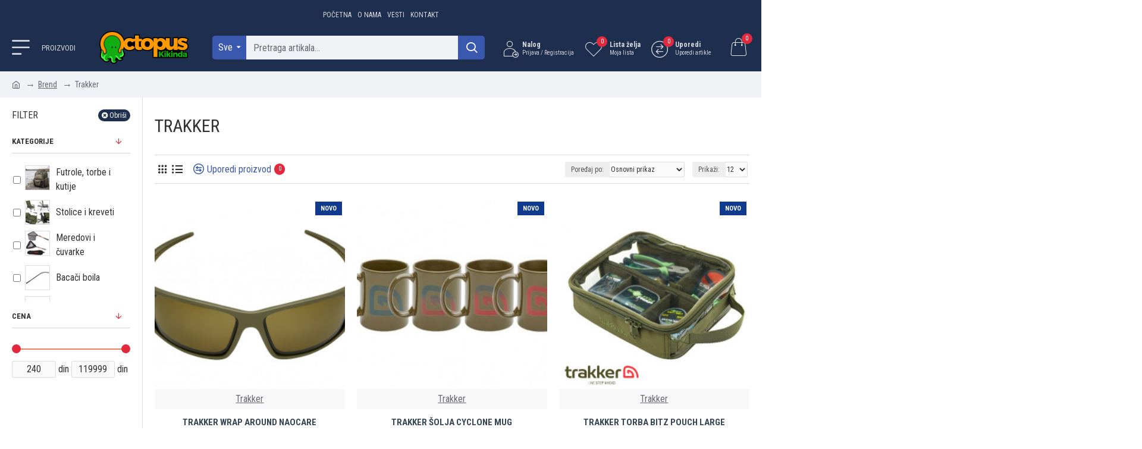

--- FILE ---
content_type: text/html; charset=utf-8
request_url: https://octopus.rs/index.php?route=product/manufacturer/info&manufacturer_id=142
body_size: 55976
content:
<!DOCTYPE html>
<html dir="ltr" lang="en" class="desktop mac chrome chrome131 webkit oc30 is-guest route-product-manufacturer-info manufacturer-142 store-0 skin-1 desktop-header-active compact-sticky mobile-sticky layout-5 one-column column-left" data-jb="14218c54" data-jv="3.1.8" data-ov="3.0.3.8">
<head typeof="og:website">
<meta charset="UTF-8" />
<meta name="viewport" content="width=device-width, initial-scale=1.0">
<meta http-equiv="X-UA-Compatible" content="IE=edge">
<title>Trakker</title>
<base href="https://octopus.rs/" />
<link rel="preload" href="catalog/view/theme/journal3/icons/fonts/icomoon.woff2?v1" as="font" crossorigin>
<link rel="preconnect" href="https://fonts.googleapis.com/" crossorigin>
<link rel="preconnect" href="https://fonts.gstatic.com/" crossorigin>
<meta property="fb:app_id" content=""/>
<meta property="og:type" content="website"/>
<meta property="og:title" content="Trakker"/>
<meta property="og:url" content="http://octopus.rs/index.php?route=product/manufacturer/info&manufacturer_id=142"/>
<meta property="og:image" content="https://octopus.rs/image/cache/catalog/logos/trakker-600x315h.png"/>
<meta property="og:image:width" content="600"/>
<meta property="og:image:height" content="315"/>
<meta property="og:description" content="Trakker"/>
<meta name="twitter:card" content="summary"/>
<meta name="twitter:site" content="@"/>
<meta name="twitter:title" content="Trakker"/>
<meta name="twitter:image" content="https://octopus.rs/image/cache/catalog/logos/trakker-200x200h.png"/>
<meta name="twitter:image:width" content="200"/>
<meta name="twitter:image:height" content="200"/>
<meta name="twitter:description" content="Trakker"/>
<script>window['Journal'] = {"isPopup":false,"isPhone":false,"isTablet":false,"isDesktop":true,"filterScrollTop":false,"filterUrlValuesSeparator":",","countdownDay":"Dan","countdownHour":"Sat","countdownMin":"Min","countdownSec":"Sek","globalPageColumnLeftTabletStatus":false,"globalPageColumnRightTabletStatus":false,"scrollTop":true,"scrollToTop":false,"notificationHideAfter":"2000","quickviewPageStyleCloudZoomStatus":true,"quickviewPageStyleAdditionalImagesCarousel":false,"quickviewPageStyleAdditionalImagesCarouselStyleSpeed":"500","quickviewPageStyleAdditionalImagesCarouselStyleAutoPlay":true,"quickviewPageStyleAdditionalImagesCarouselStylePauseOnHover":true,"quickviewPageStyleAdditionalImagesCarouselStyleDelay":"3000","quickviewPageStyleAdditionalImagesCarouselStyleLoop":true,"quickviewPageStyleAdditionalImagesHeightAdjustment":"5","quickviewPageStyleProductStockUpdate":false,"quickviewPageStylePriceUpdate":false,"quickviewPageStyleOptionsSelect":"none","quickviewText":"Brzi pregled","mobileHeaderOn":"tablet","subcategoriesCarouselStyleSpeed":"500","subcategoriesCarouselStyleAutoPlay":true,"subcategoriesCarouselStylePauseOnHover":true,"subcategoriesCarouselStyleDelay":"3000","subcategoriesCarouselStyleLoop":true,"productPageStyleImageCarouselStyleSpeed":"500","productPageStyleImageCarouselStyleAutoPlay":false,"productPageStyleImageCarouselStylePauseOnHover":true,"productPageStyleImageCarouselStyleDelay":"3000","productPageStyleImageCarouselStyleLoop":false,"productPageStyleCloudZoomStatus":true,"productPageStyleCloudZoomPosition":"inner","productPageStyleAdditionalImagesCarousel":false,"productPageStyleAdditionalImagesCarouselStyleSpeed":"500","productPageStyleAdditionalImagesCarouselStyleAutoPlay":true,"productPageStyleAdditionalImagesCarouselStylePauseOnHover":true,"productPageStyleAdditionalImagesCarouselStyleDelay":"3000","productPageStyleAdditionalImagesCarouselStyleLoop":false,"productPageStyleAdditionalImagesHeightAdjustment":"5","productPageStyleProductStockUpdate":true,"productPageStylePriceUpdate":false,"productPageStyleOptionsSelect":"none","infiniteScrollStatus":false,"infiniteScrollOffset":"2","infiniteScrollLoadPrev":"Prika\u017ei prethodne artikle","infiniteScrollLoadNext":"Prika\u017ei slede\u0107e artikle","infiniteScrollLoading":"U\u010ditava se...","infiniteScrollNoneLeft":"Stigli ste do kraja liste.","checkoutUrl":"https:\/\/octopus.rs\/index.php?route=checkout\/checkout","headerHeight":"","headerCompactHeight":"80","searchStyleSearchAutoSuggestStatus":true,"searchStyleSearchAutoSuggestDescription":true,"searchStyleSearchAutoSuggestSubCategories":true,"headerMiniSearchDisplay":"default","stickyStatus":true,"stickyFullHomePadding":false,"stickyFullwidth":true,"stickyAt":"","stickyHeight":"40","headerTopBarHeight":"40","topBarStatus":true,"headerType":"slim","headerMobileHeight":"60","headerMobileStickyStatus":true,"headerMobileTopBarVisibility":false,"headerMobileTopBarHeight":"30","currency_left":"","currency_right":" din","currency_decimal":".","currency_thousand":",","mobileFilterButtonText":"Filter Products","filterBase":"https:\/\/octopus.rs\/index.php?route=product\/manufacturer\/info&manufacturer_id=142","headerNotice":[{"m":56,"c":"bac93f41"}],"columnsCount":1};</script>
<script>// forEach polyfill
if (window.NodeList && !NodeList.prototype.forEach) {
	NodeList.prototype.forEach = Array.prototype.forEach;
}

(function () {
	if (Journal['isPhone']) {
		return;
	}

	var wrappers = ['search', 'cart', 'cart-content', 'logo', 'language', 'currency'];
	var documentClassList = document.documentElement.classList;

	function extractClassList() {
		return ['desktop', 'tablet', 'phone', 'desktop-header-active', 'mobile-header-active', 'mobile-menu-active'].filter(function (cls) {
			return documentClassList.contains(cls);
		});
	}

	function mqr(mqls, listener) {
		Object.keys(mqls).forEach(function (k) {
			mqls[k].addListener(listener);
		});

		listener();
	}

	function mobileMenu() {
		console.warn('mobile menu!');

		var element = document.querySelector('#main-menu');
		var wrapper = document.querySelector('.mobile-main-menu-wrapper');

		if (element && wrapper) {
			wrapper.appendChild(element);
		}

		var main_menu = document.querySelector('.main-menu');

		if (main_menu) {
			main_menu.classList.add('accordion-menu');
		}

		document.querySelectorAll('.main-menu .dropdown-toggle').forEach(function (element) {
			element.classList.remove('dropdown-toggle');
			element.classList.add('collapse-toggle');
			element.removeAttribute('data-toggle');
		});

		document.querySelectorAll('.main-menu .dropdown-menu').forEach(function (element) {
			element.classList.remove('dropdown-menu');
			element.classList.remove('j-dropdown');
			element.classList.add('collapse');
		});
	}

	function desktopMenu() {
		console.warn('desktop menu!');

		var element = document.querySelector('#main-menu');
		var wrapper = document.querySelector('.desktop-main-menu-wrapper');

		if (element && wrapper) {
			wrapper.insertBefore(element, document.querySelector('#main-menu-2'));
		}

		var main_menu = document.querySelector('.main-menu');

		if (main_menu) {
			main_menu.classList.remove('accordion-menu');
		}

		document.querySelectorAll('.main-menu .collapse-toggle').forEach(function (element) {
			element.classList.add('dropdown-toggle');
			element.classList.remove('collapse-toggle');
			element.setAttribute('data-toggle', 'dropdown');
		});

		document.querySelectorAll('.main-menu .collapse').forEach(function (element) {
			element.classList.add('dropdown-menu');
			element.classList.add('j-dropdown');
			element.classList.remove('collapse');
		});

		document.body.classList.remove('mobile-wrapper-open');
	}

	function mobileHeader() {
		console.warn('mobile header!');

		Object.keys(wrappers).forEach(function (k) {
			var element = document.querySelector('#' + wrappers[k]);
			var wrapper = document.querySelector('.mobile-' + wrappers[k] + '-wrapper');

			if (element && wrapper) {
				wrapper.appendChild(element);
			}

			if (wrappers[k] === 'cart-content') {
				if (element) {
					element.classList.remove('j-dropdown');
					element.classList.remove('dropdown-menu');
				}
			}
		});

		var search = document.querySelector('#search');
		var cart = document.querySelector('#cart');

		if (search && (Journal['searchStyle'] === 'full')) {
			search.classList.remove('full-search');
			search.classList.add('mini-search');
		}

		if (cart && (Journal['cartStyle'] === 'full')) {
			cart.classList.remove('full-cart');
			cart.classList.add('mini-cart')
		}
	}

	function desktopHeader() {
		console.warn('desktop header!');

		Object.keys(wrappers).forEach(function (k) {
			var element = document.querySelector('#' + wrappers[k]);
			var wrapper = document.querySelector('.desktop-' + wrappers[k] + '-wrapper');

			if (wrappers[k] === 'cart-content') {
				if (element) {
					element.classList.add('j-dropdown');
					element.classList.add('dropdown-menu');
					document.querySelector('#cart').appendChild(element);
				}
			} else {
				if (element && wrapper) {
					wrapper.appendChild(element);
				}
			}
		});

		var search = document.querySelector('#search');
		var cart = document.querySelector('#cart');

		if (search && (Journal['searchStyle'] === 'full')) {
			search.classList.remove('mini-search');
			search.classList.add('full-search');
		}

		if (cart && (Journal['cartStyle'] === 'full')) {
			cart.classList.remove('mini-cart');
			cart.classList.add('full-cart');
		}

		documentClassList.remove('mobile-cart-content-container-open');
		documentClassList.remove('mobile-main-menu-container-open');
		documentClassList.remove('mobile-overlay');
	}

	function moveElements(classList) {
		if (classList.includes('mobile-header-active')) {
			mobileHeader();
			mobileMenu();
		} else if (classList.includes('mobile-menu-active')) {
			desktopHeader();
			mobileMenu();
		} else {
			desktopHeader();
			desktopMenu();
		}
	}

	var mqls = {
		phone: window.matchMedia('(max-width: 768px)'),
		tablet: window.matchMedia('(max-width: 1024px)'),
		menu: window.matchMedia('(max-width: ' + Journal['mobileMenuOn'] + 'px)')
	};

	mqr(mqls, function () {
		var oldClassList = extractClassList();

		if (Journal['isDesktop']) {
			if (mqls.phone.matches) {
				documentClassList.remove('desktop');
				documentClassList.remove('tablet');
				documentClassList.add('mobile');
				documentClassList.add('phone');
			} else if (mqls.tablet.matches) {
				documentClassList.remove('desktop');
				documentClassList.remove('phone');
				documentClassList.add('mobile');
				documentClassList.add('tablet');
			} else {
				documentClassList.remove('mobile');
				documentClassList.remove('phone');
				documentClassList.remove('tablet');
				documentClassList.add('desktop');
			}

			if (documentClassList.contains('phone') || (documentClassList.contains('tablet') && Journal['mobileHeaderOn'] === 'tablet')) {
				documentClassList.remove('desktop-header-active');
				documentClassList.add('mobile-header-active');
			} else {
				documentClassList.remove('mobile-header-active');
				documentClassList.add('desktop-header-active');
			}
		}

		if (documentClassList.contains('desktop-header-active') && mqls.menu.matches) {
			documentClassList.add('mobile-menu-active');
		} else {
			documentClassList.remove('mobile-menu-active');
		}

		var newClassList = extractClassList();

		if (oldClassList.join(' ') !== newClassList.join(' ')) {
			if (documentClassList.contains('safari') && !documentClassList.contains('ipad') && navigator.maxTouchPoints && navigator.maxTouchPoints > 2) {
				window.fetch('index.php?route=journal3/journal3/device_detect', {
					method: 'POST',
					body: 'device=ipad',
					headers: {
						'Content-Type': 'application/x-www-form-urlencoded'
					}
				}).then(function (data) {
					return data.json();
				}).then(function (data) {
					if (data.response.reload) {
						window.location.reload();
					}
				});
			}

			if (document.readyState === 'loading') {
				document.addEventListener('DOMContentLoaded', function () {
					moveElements(newClassList);
				});
			} else {
				moveElements(newClassList);
			}
		}
	});

})();

(function () {
	var cookies = {};
	var style = document.createElement('style');
	var documentClassList = document.documentElement.classList;

	document.head.appendChild(style);

	document.cookie.split('; ').forEach(function (c) {
		var cc = c.split('=');
		cookies[cc[0]] = cc[1];
	});

	if (Journal['popup']) {
		for (var i in Journal['popup']) {
			if (!cookies['p-' + Journal['popup'][i]['c']]) {
				documentClassList.add('popup-open');
				documentClassList.add('popup-center');
				break;
			}
		}
	}

	if (Journal['notification']) {
		for (var i in Journal['notification']) {
			if (cookies['n-' + Journal['notification'][i]['c']]) {
				style.sheet.insertRule('.module-notification-' + Journal['notification'][i]['m'] + '{ display:none }');
			}
		}
	}

	if (Journal['headerNotice']) {
		for (var i in Journal['headerNotice']) {
			if (cookies['hn-' + Journal['headerNotice'][i]['c']]) {
				style.sheet.insertRule('.module-header_notice-' + Journal['headerNotice'][i]['m'] + '{ display:none }');
			}
		}
	}

	if (Journal['layoutNotice']) {
		for (var i in Journal['layoutNotice']) {
			if (cookies['ln-' + Journal['layoutNotice'][i]['c']]) {
				style.sheet.insertRule('.module-layout_notice-' + Journal['layoutNotice'][i]['m'] + '{ display:none }');
			}
		}
	}
})();
</script>
<link href="https://fonts.googleapis.com/css?family=Roboto+Condensed:400,700%7CGreat+Vibes:400&amp;subset=latin-ext" type="text/css" rel="stylesheet"/>
<link href="catalog/view/javascript/bootstrap/css/bootstrap.min.css?v=14218c54" type="text/css" rel="stylesheet" media="all" />
<link href="catalog/view/javascript/font-awesome/css/font-awesome.min.css?v=14218c54" type="text/css" rel="stylesheet" media="all" />
<link href="catalog/view/theme/journal3/icons/style.minimal.css?v=14218c54" type="text/css" rel="stylesheet" media="all" />
<link href="catalog/view/theme/journal3/lib/ion-rangeSlider/ion.rangeSlider.css?v=14218c54" type="text/css" rel="stylesheet" media="all" />
<link href="catalog/view/theme/journal3/stylesheet/style.css?v=14218c54" type="text/css" rel="stylesheet" media="all" />
<link href="http://octopus.rs/index.php?route=product/manufacturer/info&amp;manufacturer_id=142" rel="canonical" />
<link href="http://octopus.rs/index.php?route=product/manufacturer/info&amp;manufacturer_id=142&amp;page=2" rel="next" />
<link href="https://octopus.rs/image/catalog/general/octopus-favicon.png" rel="icon" />
<style>
.blog-post .post-details .post-stats{white-space:nowrap;overflow-x:auto;overflow-y:hidden;-webkit-overflow-scrolling:touch;;font-size:14px;margin-top:20px;margin-bottom:15px;padding-bottom:15px;border-width:0;border-bottom-width:1px;border-style:solid;border-color:rgba(221, 221, 221, 1)}.blog-post .post-details .post-stats .p-category{flex-wrap:nowrap;display:inline-flex}.mobile .blog-post .post-details .post-stats{overflow-x:scroll}.blog-post .post-details .post-stats::-webkit-scrollbar{-webkit-appearance:none;height:1px;height:1px;width:1px}.blog-post .post-details .post-stats::-webkit-scrollbar-track{background-color:white}.blog-post .post-details .post-stats::-webkit-scrollbar-thumb{background-color:#999;background-color:rgba(226, 41, 61, 1)}.blog-post .post-details .post-stats .p-posted{display:none}.blog-post .post-details .post-stats .p-author{display:none}.blog-post .post-details .post-stats .p-date{display:inline-flex}.p-date-image{color:rgba(255, 255, 255, 1);font-weight:700;background:rgba(15, 58, 141, 1);margin:5px}.p-date-image
i{color:rgba(255, 255, 255, 1)}.blog-post .post-details .post-stats .p-comment{display:inline-flex}.blog-post .post-details .post-stats .p-view{display:inline-flex}.post-content>p{margin-bottom:10px}.post-content{font-family:'Roboto Condensed';font-weight:400;font-size:16px;color:rgba(51, 51, 51, 1);line-height:1.5;-webkit-font-smoothing:antialiased;column-count:initial;column-gap:40px;column-rule-color:rgba(221, 221, 221, 1);column-rule-width:1px;column-rule-style:solid}.post-content h1, .post-content h2, .post-content h3, .post-content h4, .post-content h5, .post-content
h6{font-family:'Roboto Condensed';font-weight:400}.post-content
a{color:rgba(58, 88, 173, 1);text-decoration:underline;display:inline-block}.post-content a:hover{color:rgba(15, 58, 141, 1);text-decoration:none}.post-content
p{margin-bottom:15px}.post-content
h1{margin-bottom:20px}.post-content
h2{font-size:30px;margin-bottom:15px}.post-content
h3{margin-bottom:15px}.post-content
h4{text-transform:uppercase;margin-bottom:15px}.post-content
h5{font-family:'Great Vibes';font-weight:400;font-size:30px;color:rgba(105, 105, 115, 1);margin-bottom:20px}.post-content
h6{font-family:'Roboto Condensed';font-weight:400;font-size:15px;color:rgba(255, 255, 255, 1);text-transform:uppercase;background:rgba(15, 58, 141, 1);padding:10px;padding-top:7px;padding-bottom:7px;margin-top:5px;margin-bottom:15px;display:inline-block}.post-content
blockquote{font-family:'Roboto Condensed';font-weight:400;font-size:17px;color:rgba(30, 46, 78, 1);padding-left:20px;margin-top:20px;margin-bottom:20px;border-width:0;border-left-width:5px;border-style:solid;border-color:rgba(226, 41, 61, 1);float:none;display:flex;flex-direction:column;max-width:500px}.post-content blockquote::before{margin-left:initial;margin-right:auto;float:none;content:'\e9af' !important;font-family:icomoon !important;font-size:45px;color:rgba(214, 214, 221, 1);margin-right:10px;margin-bottom:10px}.post-content
hr{margin-top:20px;margin-bottom:20px;border-width:0;border-top-width:1px;border-style:solid;border-color:rgba(221, 221, 221, 1);overflow:hidden}.post-content .drop-cap{font-family:Georgia,serif !important;font-weight:400 !important;font-size:60px !important;font-family:Georgia,serif;font-weight:700;margin-right:5px}.post-content .amp::before{content:'\e901' !important;font-family:icomoon !important;font-size:25px;top:5px}.post-content .video-responsive{margin-bottom:20px}.post-image{display:block;text-align:left;float:none;margin-bottom:20px}.post-image
img{box-shadow:0 10px 30px rgba(0, 0, 0, 0.1)}.blog-post
.tags{justify-content:center}.post-comments{margin-top:20px}.reply-btn.btn,.reply-btn.btn:visited{font-size:12px;font-weight:400;text-transform:none}.reply-btn.btn{padding:2px;padding-right:6px;padding-left:6px;border-radius:20px !important;min-width:20px;min-height:20px}.desktop .reply-btn.btn:hover{box-shadow:0 5px 30px -5px rgba(0,0,0,0.25)}.reply-btn.btn:active,.reply-btn.btn:hover:active,.reply-btn.btn:focus:active{box-shadow:inset 0 0 20px rgba(0,0,0,0.25)}.reply-btn.btn:focus{box-shadow:inset 0 0 20px rgba(0,0,0,0.25)}.reply-btn.btn.btn.disabled::after{font-size:20px}.post-comment{margin-bottom:30px;padding-bottom:15px;border-width:0;border-bottom-width:1px;border-style:solid;border-color:rgba(221,221,221,1)}.post-reply{margin-top:15px;margin-left:60px;padding-top:20px;border-width:0;border-top-width:1px;border-style:solid;border-color:rgba(221,221,221,1)}.user-avatar{display:none;margin-right:15px;border-radius:50%}.module-blog_comments .side-image{display:none}.post-comment .user-name{font-size:18px;font-weight:700}.post-comment .user-data
div{font-size:12px}.post-comment .user-site::before{left:-1px}.post-comment .user-data .user-date{display:inline-flex}.post-comment .user-data .user-time{display:inline-flex}.comment-form .form-group:not(.required){display:flex}.user-data .user-site{display:inline-flex}.main-posts.post-grid .post-layout.swiper-slide{margin-right:0px;width:calc((100% - 3 * 0px) / 4 - 0.01px)}.main-posts.post-grid .post-layout:not(.swiper-slide){padding:0px;width:calc(100% / 4 - 0.01px)}.one-column #content .main-posts.post-grid .post-layout.swiper-slide{margin-right:0px;width:calc((100% - 1 * 0px) / 2 - 0.01px)}.one-column #content .main-posts.post-grid .post-layout:not(.swiper-slide){padding:0px;width:calc(100% / 2 - 0.01px)}.two-column #content .main-posts.post-grid .post-layout.swiper-slide{margin-right:0px;width:calc((100% - 0 * 0px) / 1 - 0.01px)}.two-column #content .main-posts.post-grid .post-layout:not(.swiper-slide){padding:0px;width:calc(100% / 1 - 0.01px)}.side-column .main-posts.post-grid .post-layout.swiper-slide{margin-right:0px;width:calc((100% - 0 * 0px) / 1 - 0.01px)}.side-column .main-posts.post-grid .post-layout:not(.swiper-slide){padding:0px;width:calc(100% / 1 - 0.01px)}.main-posts.post-grid{margin:-10px}.post-grid .post-thumb:hover .image
img{transform:scale(1.15)}.post-grid .post-thumb
.caption{position:relative;bottom:auto;width:auto}.post-grid .post-thumb
.name{display:flex;width:auto;margin-left:auto;margin-right:auto;justify-content:center;margin-left:auto;margin-right:auto;margin-top:12px;margin-bottom:12px}.post-grid .post-thumb .name
a{white-space:nowrap;overflow:hidden;text-overflow:ellipsis;font-family:'Roboto Condensed';font-weight:700;font-size:18px;color:rgba(58, 71, 84, 1)}.post-grid .post-thumb
.description{display:block;text-align:center;margin-bottom:10px}.post-grid .post-thumb .button-group{display:flex;justify-content:center;margin-top:10px;margin-bottom:10px}.post-grid .post-thumb .btn-read-more::before{display:none}.post-grid .post-thumb .btn-read-more::after{display:none;content:'\e5c8' !important;font-family:icomoon !important}.post-grid .post-thumb .btn-read-more .btn-text{display:inline-block;padding:0}.post-grid .post-thumb .btn-read-more.btn, .post-grid .post-thumb .btn-read-more.btn:visited{font-size:13px;color:rgba(255, 255, 255, 1);font-weight:400;text-transform:uppercase}.post-grid .post-thumb .btn-read-more.btn:hover{color:rgba(255, 255, 255, 1) !important;background:rgba(58, 88, 173, 1) !important}.post-grid .post-thumb .btn-read-more.btn:active, .post-grid .post-thumb .btn-read-more.btn:hover:active, .post-grid .post-thumb .btn-read-more.btn:focus:active{color:rgba(255, 255, 255, 1) !important;background:rgba(70, 101, 190, 1) !important;box-shadow:inset 0 0 5px rgba(0, 0, 0, 0.1)}.post-grid .post-thumb .btn-read-more.btn:focus{color:rgba(255, 255, 255, 1) !important;background:rgba(58, 88, 173, 1);box-shadow:inset 0 0 5px rgba(0, 0, 0, 0.1)}.post-grid .post-thumb .btn-read-more.btn{background:rgba(30, 46, 78, 1);border-width:2px;padding:15px;padding-right:20px;padding-left:20px}.desktop .post-grid .post-thumb .btn-read-more.btn:hover{box-shadow:0 10px 30px rgba(0, 0, 0, 0.1)}.post-grid .post-thumb .btn-read-more.btn.btn.disabled::after{font-size:20px}.post-grid .post-thumb .post-stats{display:flex;justify-content:center;position:absolute;transform:translateY(-100%);width:100%;background:rgba(240, 242, 245, 0.9);padding:7px}.post-grid .post-thumb .post-stats .p-author{display:none}.post-grid .post-thumb
.image{display:block}.post-grid .post-thumb .p-date{display:flex}.post-grid .post-thumb .post-stats .p-comment{display:flex}.post-grid .post-thumb .post-stats .p-view{display:none}.post-grid .post-thumb .btn-read-more{padding:10px
!important}.post-grid .post-thumb .button-group .btn.btn-read-more{border-radius:40px !important}.post-list .post-layout:not(.swiper-slide){margin-bottom:30px}.post-list .post-thumb
.caption{flex-basis:200px;background:rgba(250, 250, 250, 1);padding:20px;padding-top:15px}.post-list .post-thumb
.image{display:block}.desktop .post-list .post-thumb:hover{box-shadow:0 15px 90px -10px rgba(0, 0, 0, 0.2)}.post-list .post-thumb:hover .image
img{transform:scale(1.15)}.post-list .post-thumb
.name{display:flex;width:auto;margin-left:auto;margin-right:auto;justify-content:flex-start;margin-left:0;margin-right:auto}.post-list .post-thumb .name
a{white-space:normal;overflow:visible;text-overflow:initial;font-family:'Roboto Condensed';font-weight:400;font-size:18px;color:rgba(51, 51, 51, 1);text-transform:uppercase}.post-list .post-thumb
.description{display:block;color:rgba(105, 105, 115, 1);padding-top:5px;padding-bottom:5px;margin-top:10px;margin-bottom:10px}.post-list .post-thumb .button-group{display:flex;justify-content:flex-start}.post-list .post-thumb .btn-read-more::before{display:inline-block}.post-list .post-thumb .btn-read-more .btn-text{display:inline-block;padding:0
.4em}.post-list .post-thumb .btn-read-more::after{content:'\e5c8' !important;font-family:icomoon !important}.post-list .post-thumb .btn-read-more.btn, .post-list .post-thumb .btn-read-more.btn:visited{font-size:13px;color:rgba(255, 255, 255, 1);font-weight:400;text-transform:uppercase}.post-list .post-thumb .btn-read-more.btn:hover{color:rgba(255, 255, 255, 1) !important;background:rgba(58, 88, 173, 1) !important}.post-list .post-thumb .btn-read-more.btn:active, .post-list .post-thumb .btn-read-more.btn:hover:active, .post-list .post-thumb .btn-read-more.btn:focus:active{color:rgba(255, 255, 255, 1) !important;background:rgba(70, 101, 190, 1) !important;box-shadow:inset 0 0 5px rgba(0, 0, 0, 0.1)}.post-list .post-thumb .btn-read-more.btn:focus{color:rgba(255, 255, 255, 1) !important;background:rgba(58, 88, 173, 1);box-shadow:inset 0 0 5px rgba(0, 0, 0, 0.1)}.post-list .post-thumb .btn-read-more.btn{background:rgba(30, 46, 78, 1);border-width:2px;padding:15px;padding-right:20px;padding-left:20px}.desktop .post-list .post-thumb .btn-read-more.btn:hover{box-shadow:0 10px 30px rgba(0, 0, 0, 0.1)}.post-list .post-thumb .btn-read-more.btn.btn.disabled::after{font-size:20px}.post-list .post-thumb .post-stats{display:flex;font-size:14px;color:rgba(139, 145, 152, 1);justify-content:flex-start;margin-bottom:10px}.post-list .post-thumb .post-stats .p-author{display:block}.post-list .post-thumb .p-date{display:flex}.post-list .post-thumb .post-stats .p-comment{display:block}.post-list .post-thumb .post-stats .p-view{display:flex}.blog-feed
span{display:block;color:rgba(51, 51, 51, 1) !important}.blog-feed{display:inline-flex;margin-right:-20px}.blog-feed::before{content:'\f143' !important;font-family:icomoon !important;font-size:14px;color:rgba(233, 102, 49, 1)}.desktop .blog-feed:hover
span{text-decoration:underline !important}.countdown{font-family:'Roboto Condensed';font-weight:400;font-size:15px;color:rgba(51, 51, 51, 1);background:rgba(240, 242, 245, 1);border-width:1px;border-style:solid;border-color:rgba(221, 221, 221, 1);border-radius:3px;width:90%}.countdown div
span{color:rgba(105,105,115,1)}.countdown>div{border-style:solid;border-color:rgba(221, 221, 221, 1)}.boxed-layout .site-wrapper{overflow:hidden}.boxed-layout
.header{padding:0
20px}.boxed-layout
.breadcrumb{padding-left:20px;padding-right:20px}.wrapper, .mega-menu-content, .site-wrapper > .container, .grid-cols,.desktop-header-active .is-sticky .header .desktop-main-menu-wrapper,.desktop-header-active .is-sticky .sticky-fullwidth-bg,.boxed-layout .site-wrapper, .breadcrumb, .title-wrapper, .page-title > span,.desktop-header-active .header .top-bar,.desktop-header-active .header .mid-bar,.desktop-main-menu-wrapper{max-width:1280px}.desktop-main-menu-wrapper .main-menu>.j-menu>.first-dropdown::before{transform:translateX(calc(0px - (100vw - 1280px) / 2))}html[dir='rtl'] .desktop-main-menu-wrapper .main-menu>.j-menu>.first-dropdown::before{transform:none;right:calc(0px - (100vw - 1280px) / 2)}.desktop-main-menu-wrapper .main-menu>.j-menu>.first-dropdown.mega-custom::before{transform:translateX(calc(0px - (200vw - 1280px) / 2))}html[dir='rtl'] .desktop-main-menu-wrapper .main-menu>.j-menu>.first-dropdown.mega-custom::before{transform:none;right:calc(0px - (200vw - 1280px) / 2)}body{background:rgba(255, 255, 255, 1);font-family:'Roboto Condensed';font-weight:400;font-size:16px;color:rgba(51,51,51,1);line-height:1.5;-webkit-font-smoothing:antialiased}#content{padding-top:20px;padding-bottom:20px}.column-left
#content{padding-left:20px}.column-right
#content{padding-right:20px}.side-column{max-width:240px;padding:20px;padding-left:0px}.one-column
#content{max-width:calc(100% - 240px)}.two-column
#content{max-width:calc(100% - 240px * 2)}#column-left{border-width:0;border-right-width:1px;border-style:solid;border-color:rgba(221,221,221,1)}#column-right{border-width:0;border-left-width:1px;border-style:solid;border-color:rgba(221,221,221,1);padding:20px;padding-right:0px}.page-title{display:block}.dropdown.drop-menu>.j-dropdown{left:0;right:auto;transform:translate3d(0,-10px,0)}.dropdown.drop-menu.animating>.j-dropdown{left:0;right:auto;transform:none}.dropdown.drop-menu>.j-dropdown::before{left:10px;right:auto;transform:translateX(0)}.dropdown.dropdown .j-menu .dropdown>a>.count-badge{margin-right:0}.dropdown.dropdown .j-menu .dropdown>a>.count-badge+.open-menu+.menu-label{margin-left:7px}.dropdown.dropdown .j-menu .dropdown>a::after{display:block}.dropdown.dropdown .j-menu>li>a{font-family:'Roboto Condensed';font-weight:400;font-size:14px;color:rgba(51, 51, 51, 1);text-transform:uppercase;background:rgba(255, 255, 255, 1);padding:5px;padding-top:5px;padding-right:10px;padding-bottom:5px;padding-left:10px}.desktop .dropdown.dropdown .j-menu > li:hover > a, .dropdown.dropdown .j-menu>li.active>a{color:rgba(255, 255, 255, 1);background:rgba(58, 88, 173, 1)}.dropdown.dropdown .j-menu .links-text{white-space:normal;overflow:visible;text-overflow:initial}.dropdown.dropdown .j-menu>li>a::before{margin-right:7px;min-width:20px;font-size:18px}.dropdown.dropdown .j-menu > li > a, .dropdown.dropdown.accordion-menu .menu-item > a + div, .dropdown.dropdown .accordion-menu .menu-item>a+div{border-style:solid;border-color:rgba(221, 221, 221, 1)}.dropdown.dropdown .j-menu a .count-badge{display:none;position:relative}.dropdown.dropdown:not(.mega-menu) .j-dropdown{min-width:250px}.dropdown.dropdown:not(.mega-menu) .j-menu{box-shadow:30px 40px 90px -10px rgba(0, 0, 0, 0.2)}.dropdown.dropdown .j-dropdown::before{display:block;border-bottom-color:rgba(255,255,255,1);margin-left:7px;margin-top:-10px}legend{font-family:'Roboto Condensed';font-weight:400;font-size:16px;color:rgba(51, 51, 51, 1);text-transform:uppercase;margin-bottom:15px;white-space:normal;overflow:visible;text-overflow:initial;text-align:left;font-family:'Roboto Condensed';font-weight:400;font-size:16px;color:rgba(51,51,51,1);text-transform:uppercase;margin-bottom:15px;white-space:normal;overflow:visible;text-overflow:initial;text-align:left}legend::after{display:none;margin-top:10px;left:initial;right:initial;margin-left:0;margin-right:auto;transform:none;display:none;margin-top:10px;left:initial;right:initial;margin-left:0;margin-right:auto;transform:none}legend.page-title>span::after{display:none;margin-top:10px;left:initial;right:initial;margin-left:0;margin-right:auto;transform:none;display:none;margin-top:10px;left:initial;right:initial;margin-left:0;margin-right:auto;transform:none}legend::after,legend.page-title>span::after{width:50px;height:1px;width:50px;height:1px}.title{font-family:'Roboto Condensed';font-weight:400;font-size:16px;color:rgba(51,51,51,1);text-transform:uppercase;margin-bottom:15px;white-space:normal;overflow:visible;text-overflow:initial;text-align:left}.title::after{display:none;margin-top:10px;left:initial;right:initial;margin-left:0;margin-right:auto;transform:none}.title.page-title>span::after{display:none;margin-top:10px;left:initial;right:initial;margin-left:0;margin-right:auto;transform:none}.title::after,.title.page-title>span::after{width:50px;height:1px}html:not(.popup) .page-title{font-size:30px;text-align:left;margin-top:10px;margin-bottom:30px;white-space:normal;overflow:visible;text-overflow:initial}html:not(.popup) .page-title::after, html:not(.popup) .page-title.page-title>span::after{width:50px;height:3px;background:rgba(226, 41, 61, 1)}html:not(.popup) .page-title::after{margin-top:10px}html:not(.popup) .page-title.page-title>span::after{margin-top:10px}.title.module-title{font-family:'Roboto Condensed';font-weight:400;font-size:16px;color:rgba(51,51,51,1);text-transform:uppercase;margin-bottom:15px;white-space:normal;overflow:visible;text-overflow:initial;text-align:left}.title.module-title::after{display:none;margin-top:10px;left:initial;right:initial;margin-left:0;margin-right:auto;transform:none}.title.module-title.page-title>span::after{display:none;margin-top:10px;left:initial;right:initial;margin-left:0;margin-right:auto;transform:none}.title.module-title::after,.title.module-title.page-title>span::after{width:50px;height:1px}.btn,.btn:visited{font-size:13px;color:rgba(255,255,255,1);font-weight:400;text-transform:uppercase}.btn:hover{color:rgba(255, 255, 255, 1) !important;background:rgba(58, 88, 173, 1) !important}.btn:active,.btn:hover:active,.btn:focus:active{color:rgba(255, 255, 255, 1) !important;background:rgba(70, 101, 190, 1) !important;box-shadow:inset 0 0 5px rgba(0,0,0,0.1)}.btn:focus{color:rgba(255, 255, 255, 1) !important;background:rgba(58, 88, 173, 1);box-shadow:inset 0 0 5px rgba(0,0,0,0.1)}.btn{background:rgba(30, 46, 78, 1);border-width:2px;padding:15px;padding-right:20px;padding-left:20px}.desktop .btn:hover{box-shadow:0 10px 30px rgba(0,0,0,0.1)}.btn.btn.disabled::after{font-size:20px}.btn-secondary.btn,.btn-secondary.btn:visited{color:rgba(51,51,51,1)}.btn-secondary.btn:hover{color:rgba(255, 255, 255, 1) !important}.btn-secondary.btn{background:rgba(254,213,84,1)}.btn-secondary.btn.btn.disabled::after{font-size:20px}.btn-success.btn{background:rgba(80,173,85,1)}.btn-success.btn.btn.disabled::after{font-size:20px}.btn-danger.btn{background:rgba(226,41,61,1)}.btn-danger.btn.btn.disabled::after{font-size:20px}.btn-warning.btn,.btn-warning.btn:visited{color:rgba(51,51,51,1)}.btn-warning.btn:hover{color:rgba(255, 255, 255, 1) !important}.btn-warning.btn{background:rgba(254,213,84,1)}.btn-warning.btn.btn.disabled::after{font-size:20px}.btn-info.btn,.btn-info.btn:visited{color:rgba(255,255,255,1)}.btn-info.btn:hover{color:rgba(255, 255, 255, 1) !important}.btn-info.btn{background:rgba(105,105,115,1);border-width:0px}.btn-info.btn.btn.disabled::after{font-size:20px}.btn-light.btn,.btn-light.btn:visited{color:rgba(51,51,51,1)}.btn-light.btn:hover{color:rgba(255, 255, 255, 1) !important}.btn-light.btn{background:rgba(238,238,238,1)}.btn-light.btn.btn.disabled::after{font-size:20px}.btn-dark.btn{background:rgba(30,46,78,1)}.btn-dark.btn:hover{background:rgba(58, 71, 84, 1) !important}.btn-dark.btn.btn.disabled::after{font-size:20px}.buttons{margin-top:20px;font-size:12px}.buttons>div{flex:1;width:auto;flex-basis:0}.buttons > div
.btn{width:100%}.buttons .pull-left{margin-right:0}.buttons>div+div{padding-left:20px}.buttons .pull-right:only-child{flex:1;margin:0
0 0 auto}.buttons .pull-right:only-child
.btn{width:100%}.buttons input+.btn{margin-top:5px}.buttons input[type=checkbox]{margin-right:7px !important;margin-left:3px !important}.tags{margin-top:15px;justify-content:flex-start;font-size:13px;font-weight:700}.tags a,.tags-title{margin-right:8px;margin-bottom:8px}.tags
b{display:none}.tags
a{border-radius:10px;padding-right:8px;padding-left:8px;font-size:13px;color:rgba(255, 255, 255, 1);font-weight:400;text-decoration:none;background:rgba(30, 46, 78, 1)}.tags a:hover{color:rgba(255, 255, 255, 1);background:rgba(15, 58, 141, 1)}.tags a:active{color:rgba(255,255,255,1)}.breadcrumb{display:block !important;text-align:left;padding:10px;padding-left:0px;white-space:normal;-webkit-overflow-scrolling:touch}.breadcrumb::before{background:rgba(240, 242, 245, 1)}.breadcrumb li:first-of-type a i::before{content:'\eb69' !important;font-family:icomoon !important;top:1px}.breadcrumb
a{font-size:14px;color:rgba(105, 105, 115, 1)}.breadcrumb li:last-of-type
a{color:rgba(105,105,115,1)}.breadcrumb>li+li:before{content:'→';color:rgba(105, 105, 115, 1);top:1px}.mobile
.breadcrumb{overflow-x:visible}.breadcrumb::-webkit-scrollbar{-webkit-appearance:initial;height:1px;height:1px;width:1px}.breadcrumb::-webkit-scrollbar-track{background-color:white}.breadcrumb::-webkit-scrollbar-thumb{background-color:#999}.panel-group .panel-heading a::before{content:'\e5c8' !important;font-family:icomoon !important;margin-right:3px;order:10}.desktop .panel-group .panel-heading:hover a::before{color:rgba(226, 41, 61, 1)}.panel-group .panel-active .panel-heading a::before{content:'\e5db' !important;font-family:icomoon !important;color:rgba(226, 41, 61, 1)}.panel-group .panel-heading
a{justify-content:space-between;font-size:13px;font-weight:700;text-transform:uppercase;padding:10px;padding-bottom:10px;padding-left:0px}.panel-group
.panel{margin-top:5px !important}.panel-group{margin-top:-5px}.panel-group .panel-body{padding-top:15px}.panel-group .panel-heading + .panel-collapse .panel-body{border-width:0;border-top-width:1px;border-style:solid;border-color:rgba(214, 214, 221, 1)}body h1, body h2, body h3, body h4, body h5, body
h6{font-family:'Roboto Condensed';font-weight:400}body
a{color:rgba(58, 88, 173, 1);text-decoration:underline;display:inline-block}body a:hover{color:rgba(15, 58, 141, 1);text-decoration:none}body
p{margin-bottom:15px}body
h1{margin-bottom:20px}body
h2{font-size:30px;margin-bottom:15px}body
h3{margin-bottom:15px}body
h4{text-transform:uppercase;margin-bottom:15px}body
h5{font-family:'Great Vibes';font-weight:400;font-size:30px;color:rgba(105, 105, 115, 1);margin-bottom:20px}body
h6{font-family:'Roboto Condensed';font-weight:400;font-size:15px;color:rgba(255, 255, 255, 1);text-transform:uppercase;background:rgba(15, 58, 141, 1);padding:10px;padding-top:7px;padding-bottom:7px;margin-top:5px;margin-bottom:15px;display:inline-block}body
blockquote{font-family:'Roboto Condensed';font-weight:400;font-size:17px;color:rgba(30, 46, 78, 1);padding-left:20px;margin-top:20px;margin-bottom:20px;border-width:0;border-left-width:5px;border-style:solid;border-color:rgba(226, 41, 61, 1);float:none;display:flex;flex-direction:column;max-width:500px}body blockquote::before{margin-left:initial;margin-right:auto;float:none;content:'\e9af' !important;font-family:icomoon !important;font-size:45px;color:rgba(214, 214, 221, 1);margin-right:10px;margin-bottom:10px}body
hr{margin-top:20px;margin-bottom:20px;border-width:0;border-top-width:1px;border-style:solid;border-color:rgba(221, 221, 221, 1);overflow:hidden}body .drop-cap{font-family:Georgia,serif !important;font-weight:400 !important;font-size:60px !important;font-family:Georgia,serif;font-weight:700;margin-right:5px}body .amp::before{content:'\e901' !important;font-family:icomoon !important;font-size:25px;top:5px}body .video-responsive{margin-bottom:20px}.count-badge{font-family:'Roboto Condensed';font-weight:400;font-size:11px;color:rgba(255, 255, 255, 1);background:rgba(226, 41, 61, 1);border-radius:10px}.product-label
b{font-family:'Roboto Condensed';font-weight:700;font-size:11px;color:rgba(255, 255, 255, 1);text-transform:uppercase;background:rgba(15, 58, 141, 1);padding:6px}.product-label.product-label-default
b{min-width:45px}.tooltip-inner{font-size:12px;color:rgba(255, 255, 255, 1);background:rgba(58, 88, 173, 1);border-radius:2px;box-shadow:0 -15px 100px -10px rgba(0, 0, 0, 0.1)}.tooltip.top .tooltip-arrow{border-top-color:rgba(58, 88, 173, 1)}.tooltip.right .tooltip-arrow{border-right-color:rgba(58, 88, 173, 1)}.tooltip.bottom .tooltip-arrow{border-bottom-color:rgba(58, 88, 173, 1)}.tooltip.left .tooltip-arrow{border-left-color:rgba(58,88,173,1)}table{border-width:1px !important;border-style:solid !important;border-color:rgba(221, 221, 221, 1) !important}table thead
td{font-size:12px;font-weight:700;text-transform:uppercase;background:rgba(238, 238, 238, 1)}table thead td, table thead
th{border-width:0 !important;border-bottom-width:1px !important;border-style:solid !important;border-color:rgba(221, 221, 221, 1) !important}table tfoot
td{background:rgba(238, 238, 238, 1)}table tfoot td, table tfoot
th{border-width:0 !important;border-top-width:1px !important;border-style:solid !important;border-color:rgba(221, 221, 221, 1) !important}.table-responsive{border-width:1px;border-style:solid;border-color:rgba(221,221,221,1);-webkit-overflow-scrolling:touch}.table-responsive>table{border-width:0px !important}.table-responsive::-webkit-scrollbar-thumb{background-color:rgba(226,41,61,1);border-radius:5px}.table-responsive::-webkit-scrollbar{height:2px;width:2px}.has-error{color:rgba(226, 41, 61, 1) !important}.form-group .control-label{max-width:150px;padding-top:7px;padding-bottom:5px;justify-content:flex-start}.has-error .form-control{border-style:solid !important;border-color:rgba(226, 41, 61, 1) !important}.required .control-label::after, .required .control-label+div::before,.text-danger{font-size:17px;color:rgba(226,41,61,1)}.form-group{margin-bottom:8px}.required.has-error .control-label::after, .required.has-error .control-label+div::before{color:rgba(226, 41, 61, 1) !important}.required .control-label::after, .required .control-label+div::before{margin-top:3px}input.form-control{color:rgba(51, 51, 51, 1) !important;background:rgba(250, 250, 250, 1) !important;border-width:1px !important;border-style:solid !important;border-color:rgba(221, 221, 221, 1) !important;border-radius:2px !important;max-width:500px;height:38px}input.form-control:focus{background:rgba(255, 255, 255, 1) !important;box-shadow:inset 0 0 5px rgba(0,0,0,0.1)}input.form-control:hover{box-shadow:0 5px 20px -5px rgba(0,0,0,0.1)}textarea.form-control{color:rgba(51, 51, 51, 1) !important;background:rgba(250, 250, 250, 1) !important;border-width:1px !important;border-style:solid !important;border-color:rgba(221, 221, 221, 1) !important;border-radius:2px !important;height:100px}textarea.form-control:focus{background:rgba(255, 255, 255, 1) !important;box-shadow:inset 0 0 5px rgba(0,0,0,0.1)}textarea.form-control:hover{box-shadow:0 5px 20px -5px rgba(0,0,0,0.1)}select.form-control{color:rgba(51, 51, 51, 1) !important;background:rgba(250, 250, 250, 1) !important;border-width:1px !important;border-style:solid !important;border-color:rgba(221, 221, 221, 1) !important;border-radius:2px !important;max-width:500px}select.form-control:focus{background:rgba(255, 255, 255, 1) !important;box-shadow:inset 0 0 5px rgba(0,0,0,0.1)}select.form-control:hover{box-shadow:0 5px 20px -5px rgba(0,0,0,0.1)}.radio{width:100%}.checkbox{width:100%}.input-group .input-group-btn
.btn{min-width:36px;padding:12px;min-height:36px}.product-option-file .btn i::before{content:'\ebd8' !important;font-family:icomoon !important}.stepper input.form-control{background:rgba(250, 250, 250, 1) !important;border-width:0px !important}.stepper{width:50px;height:36px;border-style:solid;border-color:rgba(105, 105, 115, 1)}.stepper span
i{color:rgba(105, 105, 115, 1);background-color:rgba(238, 238, 238, 1)}.stepper span i:hover{color:rgba(255,255,255,1)}.pagination-results{font-size:13px;letter-spacing:1px;margin-top:20px;justify-content:flex-start}.pagination-results .text-right{display:block}.pagination>li>a{color:rgba(51,51,51,1)}.pagination>li>a:hover{color:rgba(255,255,255,1)}.pagination>li.active>span,.pagination>li.active>span:hover,.pagination>li>a:focus{color:rgba(255,255,255,1)}.pagination>li{background:rgba(250,250,250,1);border-radius:2px}.pagination>li>a,.pagination>li>span{padding:5px;padding-right:6px;padding-left:6px}.pagination>li:hover{background:rgba(15,58,141,1)}.pagination>li.active{background:rgba(15, 58, 141, 1)}.pagination > li:first-child a::before, .pagination > li:last-child a::before{content:'\e940' !important;font-family:icomoon !important;color:rgba(51, 51, 51, 1)}.pagination > li:first-child:hover a::before, .pagination > li:last-child:hover a::before{color:rgba(255, 255, 255, 1)}.pagination > li .prev::before, .pagination > li .next::before{content:'\e93e' !important;font-family:icomoon !important;color:rgba(51, 51, 51, 1)}.pagination > li:hover .prev::before, .pagination > li:hover .next::before{color:rgba(255,255,255,1)}.pagination>li:not(:first-of-type){margin-left:5px}.rating .fa-stack{font-size:13px;width:1.2em}.rating .fa-star, .rating .fa-star+.fa-star-o{color:rgba(254, 213, 84, 1)}.rating .fa-star-o:only-child{color:rgba(51,51,51,1)}.rating-stars{border-top-left-radius:3px;border-top-right-radius:3px}.popup-inner-body{max-height:calc(100vh - 50px * 2)}.popup-container{max-width:calc(100% - 20px * 2)}.popup-bg{background:rgba(0,0,0,0.75)}.popup-body,.popup{background:rgba(255, 255, 255, 1)}.popup-content, .popup .site-wrapper{padding:20px}.popup-body{border-radius:3px;box-shadow:0 15px 90px -10px rgba(0, 0, 0, 0.2)}.popup-container .popup-close::before{content:'\e5cd' !important;font-family:icomoon !important;font-size:18px}.popup-close{width:30px;height:30px;margin-right:10px;margin-top:35px}.popup-container .btn.popup-close{border-radius:50% !important}.popup-container>.btn,.popup-container>.btn:visited{font-size:12px;color:rgba(51,51,51,1);text-transform:none}.popup-container>.btn{background:none;border-style:none;padding:3px;box-shadow:none}.popup-container>.btn:hover{background:none !important}.popup-container>.btn:active,.popup-container>.btn:hover:active,.popup-container>.btn:focus:active{background:none !important}.popup-container>.btn:focus{background:none}.popup-container>.btn.btn.disabled::after{font-size:20px}.scroll-top i::before{content:'\e5d8' !important;font-family:icomoon !important;font-size:20px;color:rgba(255,255,255,1);background:rgba(15,58,141,1);padding:10px}.scroll-top{left:auto;right:10px;transform:translateX(0);;margin-left:5px;margin-right:5px;margin-bottom:5px}.journal-loading > i::before, .ias-spinner > i::before, .lg-outer .lg-item::after,.btn.disabled::after{content:'\e92f' !important;font-family:icomoon !important;font-size:30px;color:rgba(226, 41, 61, 1)}.journal-loading > .fa-spin, .lg-outer .lg-item::after,.btn.disabled::after{animation:fa-spin infinite linear;;animation-duration:1500ms}.btn-cart::before,.fa-shopping-cart::before{content:'\e92b' !important;font-family:icomoon !important;left:-1px}.btn-wishlist::before{content:'\f08a' !important;font-family:icomoon !important}.btn-compare::before,.compare-btn::before{content:'\eab6' !important;font-family:icomoon !important}.fa-refresh::before{content:'\eacd' !important;font-family:icomoon !important}.fa-times-circle::before,.fa-times::before,.reset-filter::before,.notification-close::before,.popup-close::before,.hn-close::before{content:'\e981' !important;font-family:icomoon !important}.p-author::before{content:'\ead9' !important;font-family:icomoon !important;margin-right:5px}.p-date::before{content:'\f133' !important;font-family:icomoon !important;margin-right:5px}.p-time::before{content:'\eb29' !important;font-family:icomoon !important;margin-right:5px}.p-comment::before{content:'\f27a' !important;font-family:icomoon !important;margin-right:5px}.p-view::before{content:'\f06e' !important;font-family:icomoon !important;margin-right:5px}.p-category::before{content:'\f022' !important;font-family:icomoon !important;margin-right:5px}.user-site::before{content:'\e321' !important;font-family:icomoon !important;left:-1px;margin-right:5px}.desktop ::-webkit-scrollbar{width:12px}.desktop ::-webkit-scrollbar-track{background:rgba(240, 242, 245, 1)}.desktop ::-webkit-scrollbar-thumb{background:rgba(15,58,141,1);border-width:4px;border-style:solid;border-color:rgba(240,242,245,1);border-radius:10px}.expand-content{max-height:70px}.block-expand.btn,.block-expand.btn:visited{font-size:12px;font-weight:400;text-transform:none}.block-expand.btn{padding:2px;padding-right:6px;padding-left:6px;border-radius:20px !important;min-width:20px;min-height:20px}.desktop .block-expand.btn:hover{box-shadow:0 5px 30px -5px rgba(0,0,0,0.25)}.block-expand.btn:active,.block-expand.btn:hover:active,.block-expand.btn:focus:active{box-shadow:inset 0 0 20px rgba(0,0,0,0.25)}.block-expand.btn:focus{box-shadow:inset 0 0 20px rgba(0,0,0,0.25)}.block-expand.btn.btn.disabled::after{font-size:20px}.block-expand::after{content:'Show More'}.block-expanded .block-expand::after{content:'Show Less'}.block-expand::before{content:'\e959' !important;font-family:icomoon !important;font-size:10px;margin-right:5px}.block-expanded .block-expand::before{content:'\e957' !important;font-family:icomoon !important;font-size:10px;margin-right:5px}.block-expand-overlay{background:linear-gradient(to bottom, transparent, rgba(255, 255, 255, 1))}.safari .block-expand-overlay{background:linear-gradient(to bottom, rgba(255,255,255,0), rgba(255, 255, 255, 1))}.iphone .block-expand-overlay{background:linear-gradient(to bottom, rgba(255,255,255,0), rgba(255, 255, 255, 1))}.ipad .block-expand-overlay{background:linear-gradient(to bottom,rgba(255,255,255,0),rgba(255,255,255,1))}.old-browser{color:rgba(42,42,42,1);background:rgba(255,255,255,1)}.notification-cart.notification{max-width:400px;margin:20px;margin-bottom:0px;padding:10px;background:rgba(250, 250, 250, 1);border-radius:5px;box-shadow:0 15px 90px -10px rgba(0, 0, 0, 0.2);color:rgba(105, 105, 115, 1)}.notification-cart .notification-close{display:block;width:25px;height:25px;margin-right:5px;margin-top:5px}.notification-cart .notification-close::before{content:'\e5cd' !important;font-family:icomoon !important;font-size:20px}.notification-cart .notification-close.btn, .notification-cart .notification-close.btn:visited{font-size:12px;color:rgba(51, 51, 51, 1);text-transform:none}.notification-cart .notification-close.btn{background:none;border-style:none;padding:3px;box-shadow:none}.notification-cart .notification-close.btn:hover{background:none !important}.notification-cart .notification-close.btn:active, .notification-cart .notification-close.btn:hover:active, .notification-cart .notification-close.btn:focus:active{background:none !important}.notification-cart .notification-close.btn:focus{background:none}.notification-cart .notification-close.btn.btn.disabled::after{font-size:20px}.notification-cart
img{display:block;margin-right:10px;margin-bottom:10px}.notification-cart .notification-title{color:rgba(51, 51, 51, 1)}.notification-cart .notification-buttons{display:flex;padding:10px;margin:-10px;margin-top:5px}.notification-cart .notification-view-cart{display:inline-flex;flex-grow:1}.notification-cart .notification-checkout{display:inline-flex;flex-grow:1;margin-left:10px}.notification-cart .notification-checkout::after{content:'\e5c8' !important;font-family:icomoon !important;margin-left:5px}.notification-wishlist.notification{max-width:400px;margin:20px;margin-bottom:0px;padding:10px;background:rgba(250, 250, 250, 1);border-radius:5px;box-shadow:0 15px 90px -10px rgba(0, 0, 0, 0.2);color:rgba(105, 105, 115, 1)}.notification-wishlist .notification-close{display:block;width:25px;height:25px;margin-right:5px;margin-top:5px}.notification-wishlist .notification-close::before{content:'\e5cd' !important;font-family:icomoon !important;font-size:20px}.notification-wishlist .notification-close.btn, .notification-wishlist .notification-close.btn:visited{font-size:12px;color:rgba(51, 51, 51, 1);text-transform:none}.notification-wishlist .notification-close.btn{background:none;border-style:none;padding:3px;box-shadow:none}.notification-wishlist .notification-close.btn:hover{background:none !important}.notification-wishlist .notification-close.btn:active, .notification-wishlist .notification-close.btn:hover:active, .notification-wishlist .notification-close.btn:focus:active{background:none !important}.notification-wishlist .notification-close.btn:focus{background:none}.notification-wishlist .notification-close.btn.btn.disabled::after{font-size:20px}.notification-wishlist
img{display:block;margin-right:10px;margin-bottom:10px}.notification-wishlist .notification-title{color:rgba(51, 51, 51, 1)}.notification-wishlist .notification-buttons{display:flex;padding:10px;margin:-10px;margin-top:5px}.notification-wishlist .notification-view-cart{display:inline-flex;flex-grow:1}.notification-wishlist .notification-checkout{display:inline-flex;flex-grow:1;margin-left:10px}.notification-wishlist .notification-checkout::after{content:'\e5c8' !important;font-family:icomoon !important;margin-left:5px}.notification-compare.notification{max-width:400px;margin:20px;margin-bottom:0px;padding:10px;background:rgba(250, 250, 250, 1);border-radius:5px;box-shadow:0 15px 90px -10px rgba(0, 0, 0, 0.2);color:rgba(105, 105, 115, 1)}.notification-compare .notification-close{display:block;width:25px;height:25px;margin-right:5px;margin-top:5px}.notification-compare .notification-close::before{content:'\e5cd' !important;font-family:icomoon !important;font-size:20px}.notification-compare .notification-close.btn, .notification-compare .notification-close.btn:visited{font-size:12px;color:rgba(51, 51, 51, 1);text-transform:none}.notification-compare .notification-close.btn{background:none;border-style:none;padding:3px;box-shadow:none}.notification-compare .notification-close.btn:hover{background:none !important}.notification-compare .notification-close.btn:active, .notification-compare .notification-close.btn:hover:active, .notification-compare .notification-close.btn:focus:active{background:none !important}.notification-compare .notification-close.btn:focus{background:none}.notification-compare .notification-close.btn.btn.disabled::after{font-size:20px}.notification-compare
img{display:block;margin-right:10px;margin-bottom:10px}.notification-compare .notification-title{color:rgba(51, 51, 51, 1)}.notification-compare .notification-buttons{display:flex;padding:10px;margin:-10px;margin-top:5px}.notification-compare .notification-view-cart{display:inline-flex;flex-grow:1}.notification-compare .notification-checkout{display:inline-flex;flex-grow:1;margin-left:10px}.notification-compare .notification-checkout::after{content:'\e5c8' !important;font-family:icomoon !important;margin-left:5px}.popup-quickview .popup-container{width:760px}.popup-quickview .popup-inner-body{height:600px}.route-product-product.popup-quickview .product-info .product-left{width:50%}.route-product-product.popup-quickview .product-info .product-right{width:calc(100% - 50%);padding-left:20px}.route-product-product.popup-quickview h1.page-title{display:none}.route-product-product.popup-quickview div.page-title{display:block}.route-product-product.popup-quickview .page-title{font-size:30px;text-align:left;margin-top:10px;margin-bottom:30px;white-space:normal;overflow:visible;text-overflow:initial}.route-product-product.popup-quickview .page-title::after, .route-product-product.popup-quickview .page-title.page-title>span::after{width:50px;height:3px;background:rgba(226, 41, 61, 1)}.route-product-product.popup-quickview .page-title::after{margin-top:10px}.route-product-product.popup-quickview .page-title.page-title>span::after{margin-top:10px}.route-product-product.popup-quickview .direction-horizontal .additional-image{width:calc(100% / 4)}.route-product-product.popup-quickview .additional-images .swiper-container{overflow:hidden}.route-product-product.popup-quickview .additional-images .swiper-buttons{display:none;top:50%;width:calc(100% - (-15px * 2));margin-top:-10px}.route-product-product.popup-quickview .additional-images:hover .swiper-buttons{display:block}.route-product-product.popup-quickview .additional-images .swiper-button-prev{left:0;right:auto;transform:translate(0, -50%)}.route-product-product.popup-quickview .additional-images .swiper-button-next{left:auto;right:0;transform:translate(0, -50%)}.route-product-product.popup-quickview .additional-images .swiper-buttons
div{width:35px;height:35px;background:rgba(30, 46, 78, 1);border-width:4px;border-style:solid;border-color:rgba(255, 255, 255, 1);border-radius:50%}.route-product-product.popup-quickview .additional-images .swiper-button-disabled{opacity:0}.route-product-product.popup-quickview .additional-images .swiper-buttons div::before{content:'\e408' !important;font-family:icomoon !important;color:rgba(255, 255, 255, 1)}.route-product-product.popup-quickview .additional-images .swiper-buttons .swiper-button-next::before{content:'\e409' !important;font-family:icomoon !important;color:rgba(255, 255, 255, 1)}.route-product-product.popup-quickview .additional-images .swiper-buttons div:not(.swiper-button-disabled):hover{background:rgba(226, 41, 61, 1)}.route-product-product.popup-quickview .additional-images .swiper-pagination{display:block;margin-bottom:-10px;left:50%;right:auto;transform:translateX(-50%)}.route-product-product.popup-quickview .additional-images
.swiper{padding-bottom:15px}.route-product-product.popup-quickview .additional-images .swiper-pagination-bullet{width:8px;height:8px;background-color:rgba(219, 232, 242, 1)}.route-product-product.popup-quickview .additional-images .swiper-pagination>span+span{margin-left:8px}.desktop .route-product-product.popup-quickview .additional-images .swiper-pagination-bullet:hover{background-color:rgba(226, 41, 61, 1)}.route-product-product.popup-quickview .additional-images .swiper-pagination-bullet.swiper-pagination-bullet-active{background-color:rgba(226, 41, 61, 1)}.route-product-product.popup-quickview .additional-images .swiper-pagination>span{border-radius:20px}.route-product-product.popup-quickview .additional-image{padding:calc(10px / 2)}.route-product-product.popup-quickview .additional-images{margin-top:10px;margin-right:-5px;margin-left:-5px}.route-product-product.popup-quickview .additional-images
img{border-width:1px;border-style:solid}.route-product-product.popup-quickview .additional-images img:hover{border-color:rgba(214, 214, 221, 1)}.route-product-product.popup-quickview .product-info .product-stats li::before{content:'\f111' !important;font-family:icomoon !important}.route-product-product.popup-quickview .product-info .product-stats
ul{width:100%}.route-product-product.popup-quickview .product-stats .product-views::before{content:'\f06e' !important;font-family:icomoon !important}.route-product-product.popup-quickview .product-stats .product-sold::before{content:'\e263' !important;font-family:icomoon !important}.route-product-product.popup-quickview .product-info .custom-stats{justify-content:space-between}.route-product-product.popup-quickview .product-info .product-details
.rating{justify-content:flex-start}.route-product-product.popup-quickview .product-info .product-details .countdown-wrapper{display:block}.route-product-product.popup-quickview .product-info .product-details .product-price-group{text-align:left;padding-top:15px;margin-top:-5px;border-width:0;border-top-width:1px;border-style:solid;border-color:rgba(221, 221, 221, 1);display:flex}.route-product-product.popup-quickview .product-info .product-details .price-group{justify-content:flex-start;flex-direction:row;align-items:center}.route-product-product.popup-quickview .product-info .product-details .product-price-new{order:-1}.route-product-product.popup-quickview .product-info .product-details .product-price-old{margin-left:10px}.route-product-product.popup-quickview .product-info .product-details .product-points{display:block}.route-product-product.popup-quickview .product-info .product-details .product-tax{display:block}.route-product-product.popup-quickview .product-info .product-details
.discounts{display:block}.route-product-product.popup-quickview .product-info .product-details .product-options>.options-title{display:none}.route-product-product.popup-quickview .product-info .product-details .product-options>h3{display:block}.route-product-product.popup-quickview .product-info .product-options .push-option > div input:checked+img{box-shadow:inset 0 0 8px rgba(0, 0, 0, 0.7)}.route-product-product.popup-quickview .product-info .product-details .button-group-page{position:fixed;width:100%;z-index:1000;;background:rgba(238, 238, 238, 1);padding:10px;margin:0px;border-width:0;border-top-width:1px;border-style:solid;border-color:rgba(221, 221, 221, 1);box-shadow:0 -15px 100px -10px rgba(0,0,0,0.1)}.route-product-product.popup-quickview{padding-bottom:60px !important}.route-product-product.popup-quickview .site-wrapper{padding-bottom:0 !important}.route-product-product.popup-quickview.mobile .product-info .product-right{padding-bottom:60px !important}.route-product-product.popup-quickview .product-info .button-group-page
.stepper{display:flex;height:47px}.route-product-product.popup-quickview .product-info .button-group-page .btn-cart{display:inline-flex;margin-right:7px}.route-product-product.popup-quickview .product-info .button-group-page .btn-cart::before, .route-product-product.popup-quickview .product-info .button-group-page .btn-cart .btn-text{display:inline-block}.route-product-product.popup-quickview .product-info .product-details .stepper-group{flex-grow:1}.route-product-product.popup-quickview .product-info .product-details .stepper-group .btn-cart{flex-grow:1}.route-product-product.popup-quickview .product-info .button-group-page .btn-cart::before{font-size:17px}.route-product-product.popup-quickview .product-info .button-group-page .btn-more-details{display:inline-flex;flex-grow:0}.route-product-product.popup-quickview .product-info .button-group-page .btn-more-details .btn-text{display:none}.route-product-product.popup-quickview .product-info .button-group-page .btn-more-details::after{content:'\e5c8' !important;font-family:icomoon !important;font-size:18px}.route-product-product.popup-quickview .product-info .button-group-page .btn-more-details.btn{background:rgba(15, 58, 141, 1)}.route-product-product.popup-quickview .product-info .button-group-page .btn-more-details.btn.btn.disabled::after{font-size:20px}.route-product-product.popup-quickview .product-info .product-details .button-group-page .wishlist-compare{flex-grow:0 !important;margin:0px
!important}.route-product-product.popup-quickview .product-info .button-group-page .wishlist-compare{margin-left:auto}.route-product-product.popup-quickview .product-info .button-group-page .btn-wishlist{display:inline-flex;margin:0px;margin-right:7px}.route-product-product.popup-quickview .product-info .button-group-page .btn-wishlist .btn-text{display:none}.route-product-product.popup-quickview .product-info .button-group-page .wishlist-compare .btn-wishlist{width:auto !important}.route-product-product.popup-quickview .product-info .button-group-page .btn-wishlist::before{font-size:17px}.route-product-product.popup-quickview .product-info .button-group-page .btn-wishlist.btn, .route-product-product.popup-quickview .product-info .button-group-page .btn-wishlist.btn:visited{color:rgba(255, 255, 255, 1)}.route-product-product.popup-quickview .product-info .button-group-page .btn-wishlist.btn:hover{color:rgba(255, 255, 255, 1) !important}.route-product-product.popup-quickview .product-info .button-group-page .btn-wishlist.btn{background:rgba(105, 105, 115, 1);border-width:0px}.route-product-product.popup-quickview .product-info .button-group-page .btn-wishlist.btn.btn.disabled::after{font-size:20px}.route-product-product.popup-quickview .product-info .button-group-page .btn-compare{display:inline-flex;margin-right:7px}.route-product-product.popup-quickview .product-info .button-group-page .btn-compare .btn-text{display:none}.route-product-product.popup-quickview .product-info .button-group-page .wishlist-compare .btn-compare{width:auto !important}.route-product-product.popup-quickview .product-info .button-group-page .btn-compare::before{font-size:17px}.route-product-product.popup-quickview .product-info .button-group-page .btn-compare.btn, .route-product-product.popup-quickview .product-info .button-group-page .btn-compare.btn:visited{color:rgba(255, 255, 255, 1)}.route-product-product.popup-quickview .product-info .button-group-page .btn-compare.btn:hover{color:rgba(255, 255, 255, 1) !important}.route-product-product.popup-quickview .product-info .button-group-page .btn-compare.btn{background:rgba(105, 105, 115, 1);border-width:0px}.route-product-product.popup-quickview .product-info .button-group-page .btn-compare.btn.btn.disabled::after{font-size:20px}.popup-quickview .product-right
.description{order:100}.popup-quickview
.description{padding-top:15px;margin-top:15px;border-width:0;border-top-width:1px;border-style:solid;border-color:rgba(221, 221, 221, 1)}.popup-quickview .expand-content{overflow:hidden}.popup-quickview .block-expand::after{content:'Prikaži više'}.popup-quickview .block-expanded + .block-expand-overlay .block-expand::after{content:'Prikaži manje'}.login-box{flex-direction:row}.login-box
.well{padding-top:20px;padding-right:20px;margin-right:30px}.popup-login .popup-container{width:500px}.popup-login .popup-inner-body{height:265px}.popup-register .popup-container{width:500px}.popup-register .popup-inner-body{height:580px}.login-box>div:first-of-type{margin-right:30px}.account-list>li>a{font-size:13px;color:rgba(105, 105, 115, 1);padding:10px;border-width:1px;border-style:solid;border-color:rgba(221, 221, 221, 1);border-radius:3px;flex-direction:column;width:100%;text-align:center}.desktop .account-list>li>a:hover{color:rgba(15,58,141,1);background:rgba(255,255,255,1)}.account-list>li>a::before{content:'\e93f' !important;font-family:icomoon !important;font-size:45px;color:rgba(105, 105, 115, 1);margin:0}.account-list .edit-info{display:flex}.route-information-sitemap .site-edit{display:block}.account-list .edit-pass{display:flex}.route-information-sitemap .site-pass{display:block}.account-list .edit-address{display:flex}.route-information-sitemap .site-address{display:block}.account-list .edit-wishlist{display:flex}.my-cards{display:block}.account-list .edit-order{display:flex}.route-information-sitemap .site-history{display:block}.account-list .edit-downloads{display:none}.route-information-sitemap .site-download{display:none}.account-list .edit-rewards{display:flex}.account-list .edit-returns{display:flex}.account-list .edit-transactions{display:flex}.account-list .edit-recurring{display:flex}.my-affiliates{display:none}.my-newsletter .account-list{display:flex}.my-affiliates
.title{display:block}.my-newsletter
.title{display:block}.my-account
.title{display:none}.my-orders
.title{display:block}.my-cards
.title{display:block}.account-page
.title{font-family:'Roboto Condensed';font-weight:400;font-size:16px;color:rgba(51, 51, 51, 1);text-transform:uppercase;margin-bottom:15px;white-space:normal;overflow:visible;text-overflow:initial;text-align:left}.account-page .title::after{display:none;margin-top:10px;left:initial;right:initial;margin-left:0;margin-right:auto;transform:none}.account-page .title.page-title>span::after{display:none;margin-top:10px;left:initial;right:initial;margin-left:0;margin-right:auto;transform:none}.account-page .title::after, .account-page .title.page-title>span::after{width:50px;height:1px}.account-list>li>a:hover{box-shadow:0 15px 90px -10px rgba(0,0,0,0.2)}.account-list>li{width:calc(100% / 5);padding:10px;margin:0}.account-list{margin:0
-10px -10px;flex-direction:row}.account-list>.edit-info>a::before{content:'\e90d' !important;font-family:icomoon !important}.account-list>.edit-pass>a::before{content:'\eac4' !important;font-family:icomoon !important}.account-list>.edit-address>a::before{content:'\e956' !important;font-family:icomoon !important}.account-list>.edit-wishlist>a::before{content:'\e955' !important;font-family:icomoon !important}.my-cards .account-list>li>a::before{content:'\e950' !important;font-family:icomoon !important}.account-list>.edit-order>a::before{content:'\ead5' !important;font-family:icomoon !important}.account-list>.edit-downloads>a::before{content:'\eb4e' !important;font-family:icomoon !important}.account-list>.edit-rewards>a::before{content:'\e952' !important;font-family:icomoon !important}.account-list>.edit-returns>a::before{content:'\f112' !important;font-family:icomoon !important}.account-list>.edit-transactions>a::before{content:'\e928' !important;font-family:icomoon !important}.account-list>.edit-recurring>a::before{content:'\e8b3' !important;font-family:icomoon !important}.account-list>.affiliate-add>a::before{content:'\e95a' !important;font-family:icomoon !important}.account-list>.affiliate-edit>a::before{content:'\e95a' !important;font-family:icomoon !important}.account-list>.affiliate-track>a::before{content:'\e93c' !important;font-family:icomoon !important}.my-newsletter .account-list>li>a::before{content:'\e94c' !important;font-family:icomoon !important}.route-account-register .account-customer-group{display:none !important}#account .account-fax label::after{display:none !important}.route-account-register .address-company label::after{display:none !important}#account-address .address-company label::after{display:none !important}.route-account-register .address-address-2 label::after{display:none !important}#account-address .address-address-2 label::after{display:none !important}.route-account-register .address-country{display:none !important}#account-address .address-country{display:none !important}.route-account-register .address-zone{display:none !important}#account-address .address-zone{display:none !important}.route-checkout-cart .td-qty .stepper input.form-control{background:rgba(250, 250, 250, 1) !important;border-width:0px !important}.route-checkout-cart .td-qty
.stepper{width:50px;height:36px;border-style:solid;border-color:rgba(105, 105, 115, 1)}.route-checkout-cart .td-qty .stepper span
i{color:rgba(105, 105, 115, 1);background-color:rgba(238, 238, 238, 1)}.route-checkout-cart .td-qty .stepper span i:hover{color:rgba(255, 255, 255, 1)}.route-checkout-cart .td-qty .btn-update.btn, .route-checkout-cart .td-qty .btn-update.btn:visited{color:rgba(255, 255, 255, 1)}.route-checkout-cart .td-qty .btn-update.btn:hover{color:rgba(255, 255, 255, 1) !important}.route-checkout-cart .td-qty .btn-update.btn{background:rgba(105, 105, 115, 1);border-width:0px}.route-checkout-cart .td-qty .btn-update.btn.btn.disabled::after{font-size:20px}.route-checkout-cart .td-qty .btn-remove.btn{background:rgba(226, 41, 61, 1)}.route-checkout-cart .td-qty .btn-remove.btn.btn.disabled::after{font-size:20px}.route-checkout-cart .cart-page{display:flex}.route-checkout-cart .cart-bottom{max-width:400px}.cart-bottom{background:rgba(238,238,238,1);padding:20px;margin-top:-40px;margin-left:20px;border-width:1px;border-style:solid;border-color:rgba(221,221,221,1)}.panels-total{flex-direction:column}.panels-total .cart-total{background:rgba(250, 250, 250, 1);align-items:flex-start}.route-checkout-cart
.buttons{margin-top:20px;font-size:12px}.route-checkout-cart .buttons>div{flex:1;width:auto;flex-basis:0}.route-checkout-cart .buttons > div
.btn{width:100%}.route-checkout-cart .buttons .pull-left{margin-right:0}.route-checkout-cart .buttons>div+div{padding-left:20px}.route-checkout-cart .buttons .pull-right:only-child{flex:1;margin:0
0 0 auto}.route-checkout-cart .buttons .pull-right:only-child
.btn{width:100%}.route-checkout-cart .buttons input+.btn{margin-top:5px}.route-checkout-cart .buttons input[type=checkbox]{margin-right:7px !important;margin-left:3px !important}.cart-table .td-image{display:table-cell}.cart-table .td-qty .stepper, .cart-section .stepper, .cart-table .td-qty .btn-update.btn, .cart-section .td-qty .btn-primary.btn{display:inline-flex}.cart-table .td-name{display:table-cell}.cart-table .td-model{display:table-cell}.route-account-order-info .table-responsive .table-order thead>tr>td:nth-child(2){display:table-cell}.route-account-order-info .table-responsive .table-order tbody>tr>td:nth-child(2){display:table-cell}.route-account-order-info .table-responsive .table-order tfoot>tr>td:last-child{display:table-cell}.cart-table .td-price{display:table-cell}.route-checkout-cart .cart-panels{margin-bottom:30px}.route-checkout-cart .cart-panels .form-group .control-label{max-width:9999px;padding-top:7px;padding-bottom:5px;justify-content:flex-start}.route-checkout-cart .cart-panels .form-group{margin-bottom:6px}.route-checkout-cart .cart-panels input.form-control{color:rgba(51, 51, 51, 1) !important;background:rgba(250, 250, 250, 1) !important;border-width:1px !important;border-style:solid !important;border-color:rgba(221, 221, 221, 1) !important;border-radius:2px !important}.route-checkout-cart .cart-panels input.form-control:focus{background:rgba(255, 255, 255, 1) !important;box-shadow:inset 0 0 5px rgba(0, 0, 0, 0.1)}.route-checkout-cart .cart-panels input.form-control:hover{box-shadow:0 5px 20px -5px rgba(0, 0, 0, 0.1)}.route-checkout-cart .cart-panels textarea.form-control{color:rgba(51, 51, 51, 1) !important;background:rgba(250, 250, 250, 1) !important;border-width:1px !important;border-style:solid !important;border-color:rgba(221, 221, 221, 1) !important;border-radius:2px !important}.route-checkout-cart .cart-panels textarea.form-control:focus{background:rgba(255, 255, 255, 1) !important;box-shadow:inset 0 0 5px rgba(0, 0, 0, 0.1)}.route-checkout-cart .cart-panels textarea.form-control:hover{box-shadow:0 5px 20px -5px rgba(0, 0, 0, 0.1)}.route-checkout-cart .cart-panels select.form-control{color:rgba(51, 51, 51, 1) !important;background:rgba(250, 250, 250, 1) !important;border-width:1px !important;border-style:solid !important;border-color:rgba(221, 221, 221, 1) !important;border-radius:2px !important;max-width:200px}.route-checkout-cart .cart-panels select.form-control:focus{background:rgba(255, 255, 255, 1) !important;box-shadow:inset 0 0 5px rgba(0, 0, 0, 0.1)}.route-checkout-cart .cart-panels select.form-control:hover{box-shadow:0 5px 20px -5px rgba(0, 0, 0, 0.1)}.route-checkout-cart .cart-panels
.radio{width:100%}.route-checkout-cart .cart-panels
.checkbox{width:100%}.route-checkout-cart .cart-panels .input-group .input-group-btn .btn, .route-checkout-cart .cart-panels .input-group .input-group-btn .btn:visited{font-size:13px;color:rgba(255, 255, 255, 1);font-weight:400;text-transform:uppercase}.route-checkout-cart .cart-panels .input-group .input-group-btn .btn:hover{color:rgba(255, 255, 255, 1) !important;background:rgba(58, 88, 173, 1) !important}.route-checkout-cart .cart-panels .input-group .input-group-btn .btn:active, .route-checkout-cart .cart-panels .input-group .input-group-btn .btn:hover:active, .route-checkout-cart .cart-panels .input-group .input-group-btn .btn:focus:active{color:rgba(255, 255, 255, 1) !important;background:rgba(70, 101, 190, 1) !important;box-shadow:inset 0 0 5px rgba(0, 0, 0, 0.1)}.route-checkout-cart .cart-panels .input-group .input-group-btn .btn:focus{color:rgba(255, 255, 255, 1) !important;background:rgba(58, 88, 173, 1);box-shadow:inset 0 0 5px rgba(0, 0, 0, 0.1)}.route-checkout-cart .cart-panels .input-group .input-group-btn
.btn{background:rgba(30, 46, 78, 1);border-width:2px;padding:15px;padding-right:20px;padding-left:20px;min-width:35px;min-height:35px;margin-left:5px}.desktop .route-checkout-cart .cart-panels .input-group .input-group-btn .btn:hover{box-shadow:0 10px 30px rgba(0, 0, 0, 0.1)}.route-checkout-cart .cart-panels .input-group .input-group-btn .btn.btn.disabled::after{font-size:20px}.route-checkout-cart .cart-panels .product-option-file .btn i::before{content:'\ebd8' !important;font-family:icomoon !important}.route-checkout-cart .cart-panels
.title{display:none}.route-checkout-cart .cart-panels>p{display:none}.route-checkout-cart .cart-panels .panel-reward{display:block}.route-checkout-cart .cart-panels .panel-coupon{display:none}.route-checkout-cart .cart-panels .panel-shipping{display:none}.route-checkout-cart .cart-panels .panel-voucher{display:none}.route-checkout-cart .cart-panels .panel-reward
.collapse{display:none}.route-checkout-cart .cart-panels .panel-reward
.collapse.in{display:block}.route-checkout-cart .cart-panels .panel-reward .panel-heading{pointer-events:auto}.route-checkout-cart .cart-panels .panel-coupon
.collapse{display:none}.route-checkout-cart .cart-panels .panel-coupon
.collapse.in{display:block}.route-checkout-cart .cart-panels .panel-coupon .panel-heading{pointer-events:auto}.route-checkout-cart .cart-panels .panel-shipping
.collapse{display:none}.route-checkout-cart .cart-panels .panel-shipping
.collapse.in{display:block}.route-checkout-cart .cart-panels .panel-shipping .panel-heading{pointer-events:auto}.route-checkout-cart .cart-panels .panel-voucher
.collapse{display:none}.route-checkout-cart .cart-panels .panel-voucher
.collapse.in{display:block}.route-checkout-cart .cart-panels .panel-voucher .panel-heading{pointer-events:auto}.route-product-category .page-title{display:block}.route-product-category .category-description{order:0}.category-image{float:none}.category-text{position:static;bottom:auto}.category-description{margin-bottom:20px}.category-description>img{box-shadow:0 10px 30px rgba(0, 0, 0, 0.1)}.refine-categories .refine-item.swiper-slide{margin-right:0px;width:calc((100% - 7 * 0px) / 8 - 0.01px)}.refine-categories .refine-item:not(.swiper-slide){padding:0px;width:calc(100% / 8 - 0.01px)}.one-column #content .refine-categories .refine-item.swiper-slide{margin-right:0px;width:calc((100% - 6 * 0px) / 7 - 0.01px)}.one-column #content .refine-categories .refine-item:not(.swiper-slide){padding:0px;width:calc(100% / 7 - 0.01px)}.two-column #content .refine-categories .refine-item.swiper-slide{margin-right:10px;width:calc((100% - 5 * 10px) / 6 - 0.01px)}.two-column #content .refine-categories .refine-item:not(.swiper-slide){padding:5px;width:calc(100% / 6 - 0.01px)}.side-column .refine-categories .refine-item.swiper-slide{margin-right:15px;width:calc((100% - 0 * 15px) / 1 - 0.01px)}.side-column .refine-categories .refine-item:not(.swiper-slide){padding:7.5px;width:calc(100% / 1 - 0.01px)}.refine-items{margin:-10px}.refine-categories{margin-bottom:20px}.refine-links .refine-item+.refine-item{margin-left:10px}.refine-categories .swiper-container{overflow:hidden}.refine-categories .swiper-buttons{display:none;top:50%;width:calc(100% - (-15px * 2));margin-top:-10px}.refine-categories:hover .swiper-buttons{display:block}.refine-categories .swiper-button-prev{left:0;right:auto;transform:translate(0, -50%)}.refine-categories .swiper-button-next{left:auto;right:0;transform:translate(0, -50%)}.refine-categories .swiper-buttons
div{width:35px;height:35px;background:rgba(30, 46, 78, 1);border-width:4px;border-style:solid;border-color:rgba(255, 255, 255, 1);border-radius:50%}.refine-categories .swiper-button-disabled{opacity:0}.refine-categories .swiper-buttons div::before{content:'\e408' !important;font-family:icomoon !important;color:rgba(255, 255, 255, 1)}.refine-categories .swiper-buttons .swiper-button-next::before{content:'\e409' !important;font-family:icomoon !important;color:rgba(255, 255, 255, 1)}.refine-categories .swiper-buttons div:not(.swiper-button-disabled):hover{background:rgba(226, 41, 61, 1)}.refine-categories .swiper-pagination{display:block;margin-bottom:-10px;left:50%;right:auto;transform:translateX(-50%)}.refine-categories
.swiper{padding-bottom:15px}.refine-categories .swiper-pagination-bullet{width:8px;height:8px;background-color:rgba(219, 232, 242, 1)}.refine-categories .swiper-pagination>span+span{margin-left:8px}.desktop .refine-categories .swiper-pagination-bullet:hover{background-color:rgba(226, 41, 61, 1)}.refine-categories .swiper-pagination-bullet.swiper-pagination-bullet-active{background-color:rgba(226, 41, 61, 1)}.refine-categories .swiper-pagination>span{border-radius:20px}.desktop .refine-item a:hover{background:rgba(250, 250, 250, 1)}.refine-item
a{padding:7px;border-width:1px;border-style:solid;border-color:rgba(221, 221, 221, 1)}.refine-item a
img{display:block}.refine-name{white-space:normal;overflow:visible;text-overflow:initial;padding:7px;padding-bottom:0px}.refine-item .refine-name{color:rgba(105, 105, 115, 1);text-align:center}.refine-name .count-badge{display:none}.checkout-section.section-login{display:block}.checkout-section{background:rgba(240, 242, 245, 1);padding:15px;border-width:1px;border-style:solid;border-color:rgba(221, 221, 221, 1);margin-bottom:25px}.quick-checkout-wrapper > div
.right{padding-left:25px;width:calc(100% - 30%)}.quick-checkout-wrapper > div
.left{width:30%}.section-payment{padding-left:20px;width:calc(100% - 40%);display:block}.section-shipping{width:40%;display:block}.quick-checkout-wrapper .right .section-cvr{display:none}.quick-checkout-wrapper .right .section-cvr .control-label{display:flex}.quick-checkout-wrapper .right .section-cvr .form-coupon{display:flex}.quick-checkout-wrapper .right .section-cvr .form-voucher{display:flex}.quick-checkout-wrapper .right .section-cvr .form-reward{display:flex}.quick-checkout-wrapper .right .checkout-payment-details
legend{display:block}.quick-checkout-wrapper .right .confirm-section
.buttons{margin-top:20px;font-size:12px}.quick-checkout-wrapper .right .confirm-section .buttons>div{flex:1;width:auto;flex-basis:0}.quick-checkout-wrapper .right .confirm-section .buttons > div
.btn{width:100%}.quick-checkout-wrapper .right .confirm-section .buttons .pull-left{margin-right:0}.quick-checkout-wrapper .right .confirm-section .buttons>div+div{padding-left:20px}.quick-checkout-wrapper .right .confirm-section .buttons .pull-right:only-child{flex:1;margin:0
0 0 auto}.quick-checkout-wrapper .right .confirm-section .buttons .pull-right:only-child
.btn{width:100%}.quick-checkout-wrapper .right .confirm-section .buttons input+.btn{margin-top:5px}.quick-checkout-wrapper .right .confirm-section .buttons input[type=checkbox]{margin-right:7px !important;margin-left:3px !important}.quick-checkout-wrapper .confirm-section
textarea{display:block}.quick-checkout-wrapper .section-comments label::after{display:none !important}.quick-checkout-wrapper .left .section-login
.title{display:block}.quick-checkout-wrapper .left .section-register
.title{display:block}.quick-checkout-wrapper .left .payment-address
.title{display:block}.quick-checkout-wrapper .left .shipping-address
.title{display:block}.quick-checkout-wrapper .right .shipping-payment
.title{display:block}.quick-checkout-wrapper .right .section-cvr
.title{display:block}.quick-checkout-wrapper .right .checkout-payment-details
.title{display:block}.quick-checkout-wrapper .right .cart-section
.title{display:block}.quick-checkout-wrapper .right .confirm-section
.title{display:block}.quick-checkout-wrapper .account-customer-group label::after{display:none !important}.quick-checkout-wrapper .account-telephone label::after{display:none !important}.quick-checkout-wrapper .account-fax label::after{display:none !important}.quick-checkout-wrapper .address-company label::after{display:none !important}.quick-checkout-wrapper .address-address-2 label::after{display:none !important}.quick-checkout-wrapper .address-country{display:none !important}.quick-checkout-wrapper .address-zone{display:none !important}.quick-checkout-wrapper .shipping-payment .shippings
p{display:none;font-weight:bold}.quick-checkout-wrapper .shipping-payment .ship-wrapper
p{display:none}.shipping-payment .section-body
.radio{margin-bottom:8px}.section-shipping .section-body>div:first-child::before{content:'\eab8' !important;font-family:icomoon !important;margin-right:7px}.section-shipping .section-body>div:nth-child(2)::before{content:'\eab9' !important;font-family:icomoon !important;color:rgba(80, 173, 85, 1);margin-right:7px}.section-payment .section-body>div:first-child::before{content:'\e961' !important;font-family:icomoon !important;margin-right:7px}.section-payment .section-body>div:nth-child(2)::before{content:'\e95d' !important;font-family:icomoon !important;margin-right:7px}.section-payment .section-body>div:nth-child(3)::before{content:'\f0d6' !important;font-family:icomoon !important;margin-right:7px}.quick-checkout-wrapper .cart-section .td-qty .btn-primary.btn, .quick-checkout-wrapper .cart-section .td-qty .btn-primary.btn:visited{color:rgba(255, 255, 255, 1)}.quick-checkout-wrapper .cart-section .td-qty .btn-primary.btn:hover{color:rgba(255, 255, 255, 1) !important}.quick-checkout-wrapper .cart-section .td-qty .btn-primary.btn{background:rgba(105, 105, 115, 1);border-width:0px}.quick-checkout-wrapper .cart-section .td-qty .btn-primary.btn.btn.disabled::after{font-size:20px}.quick-checkout-wrapper .cart-section .td-qty .btn-danger.btn{background:rgba(226, 41, 61, 1)}.quick-checkout-wrapper .cart-section .td-qty .btn-danger.btn.btn.disabled::after{font-size:20px}.route-product-compare .compare-buttons .btn-remove.btn{background:rgba(226, 41, 61, 1)}.route-product-compare .compare-buttons .btn-remove.btn.btn.disabled::after{font-size:20px}.route-product-compare .compare-buttons .btn-cart{display:flex}.route-product-compare .compare-buttons .btn-remove{display:flex}.compare-name{display:table-row}.compare-image{display:table-row}.compare-price{display:table-row}.compare-model{display:table-row}.compare-manufacturer{display:table-row}.compare-availability{display:table-row}.compare-rating{display:table-row}.compare-summary{display:table-row}.compare-weight{display:table-row}.compare-dimensions{display:table-row}.route-information-contact .location-title{display:none}.route-information-contact .store-image{display:block}.route-information-contact .store-address{display:none}.route-information-contact .store-tel{display:none}.route-information-contact .store-fax{display:none}.route-information-contact .store-info{display:none}.route-information-contact .store-address
a{display:none}.route-information-contact .stores-title{display:none;display:none !important}.route-information-contact .other-stores{display:none}.route-information-information
.content{column-count:2;column-gap:30px;column-rule-style:none}.maintenance-page
header{display:none !important}.maintenance-page
footer{display:none !important}#common-maintenance{color:rgba(51, 51, 51, 1);padding:40px}.route-product-manufacturer #content a
img{display:block}.route-product-manufacturer .manufacturer
a{padding:8px;border-width:1px;border-style:solid;border-color:rgba(221, 221, 221, 1);border-radius:3px}.route-product-manufacturer
h2.title{font-size:14px;margin-bottom:8px;white-space:normal;overflow:visible;text-overflow:initial;font-size:40px;font-weight:400}.route-product-manufacturer h2.title::after{display:none;margin-top:7px}.route-product-manufacturer h2.title.page-title>span::after{display:none;margin-top:7px}.route-product-search #content .search-criteria-title{display:block}.route-product-search #content
.buttons{margin-top:20px;font-size:12px}.route-product-search #content .buttons>div{flex:1;width:auto;flex-basis:0}.route-product-search #content .buttons > div
.btn{width:100%}.route-product-search #content .buttons .pull-left{margin-right:0}.route-product-search #content .buttons>div+div{padding-left:20px}.route-product-search #content .buttons .pull-right:only-child{flex:1;margin:0
0 0 auto}.route-product-search #content .buttons .pull-right:only-child
.btn{width:100%}.route-product-search #content .buttons input+.btn{margin-top:5px}.route-product-search #content .buttons input[type=checkbox]{margin-right:7px !important;margin-left:3px !important}.route-product-search #content .search-products-title{display:block}.route-information-sitemap #content>.row>div+div{padding-left:50px;border-width:0;border-left-width:1px;border-style:solid;border-color:rgba(221, 221, 221, 1)}.route-information-sitemap #content>.row>div>ul>li>a::before{content:'\f15c' !important;font-family:icomoon !important}.route-information-sitemap #content > .row > div > ul li ul li a::before{content:'\f0f6' !important;font-family:icomoon !important}.route-information-sitemap #content>.row{flex-direction:row}.route-information-sitemap #content>.row>div{width:auto}.route-account-wishlist td .btn-remove.btn{background:rgba(226, 41, 61, 1)}.route-account-wishlist td .btn-remove.btn.btn.disabled::after{font-size:20px}.route-account-wishlist .td-image{display:table-cell}.route-account-wishlist .td-name{display:table-cell}.route-account-wishlist .td-model{display:table-cell}.route-account-wishlist .td-stock{display:table-cell}.route-account-wishlist .td-price{display:table-cell}.route-account-wishlist .td-stock.in-stock{color:rgba(80, 173, 85, 1)}.route-account-wishlist .td-stock.out-of-stock{color:rgba(233, 102, 49, 1)}.route-account-wishlist .td-price
b{color:rgba(15, 58, 141, 1)}.route-account-wishlist .td-price
s{font-size:13px;text-decoration:line-through}.product-info .product-left{width:50%}.product-info .product-right{width:calc(100% - 50%);padding-left:30px}.route-product-product:not(.popup) .product-info .product-left{padding-top:20px}.route-product-product:not(.popup) .product-info .product-right .product-details{padding-top:20px}.route-product-product:not(.popup) h1.page-title{display:none}.route-product-product:not(.popup) .product-info div.page-title{display:block}.product-image .main-image{border-width:1px;border-style:solid;border-color:rgba(221, 221, 221, 1)}.zm-viewer
img{background:rgba(255, 255, 255, 1)}.product-image .main-image .swiper-container{overflow:hidden}.product-image .main-image .swiper-buttons{display:block;top:50%;width:calc(100% - (0px * 2));margin-top:0px}.product-image .main-image .swiper-button-prev{left:0;right:auto;transform:translate(0, -50%)}.product-image .main-image .swiper-button-next{left:auto;right:0;transform:translate(0, -50%)}.product-image .main-image .swiper-buttons
div{width:40px;height:40px;background:none;border-width:0px;border-style:solid;border-color:rgba(240, 242, 245, 1)}.product-image .main-image .swiper-button-disabled{opacity:0}.product-image .main-image .swiper-buttons div::before{content:'\e93e' !important;font-family:icomoon !important;font-size:35px;color:rgba(105, 105, 115, 1)}.product-image .main-image .swiper-buttons .swiper-button-next::before{content:'\e93f' !important;font-family:icomoon !important;font-size:35px;color:rgba(105, 105, 115, 1)}.product-image .main-image .swiper-pagination{display:block;margin-bottom:-10px;left:50%;right:auto;transform:translateX(-50%)}.product-image .main-image
.swiper{padding-bottom:15px}.product-image .main-image .swiper-pagination-bullet{width:10px;height:5px;background-color:rgba(105, 105, 115, 1)}.product-image .main-image .swiper-pagination>span+span{margin-left:8px}.desktop .product-image .main-image .swiper-pagination-bullet:hover{background-color:rgba(226, 41, 61, 1)}.product-image .main-image .swiper-pagination-bullet.swiper-pagination-bullet-active{background-color:rgba(226, 41, 61, 1)}.product-image .main-image .swiper-pagination>span{border-radius:20px}.product-image .swiper .swiper-controls{display:none}.lg-product-images.lg-backdrop{background:rgba(255, 255, 255, 1)}.lg-product-images #lg-download{display:none}.lg-product-images .lg-image{max-height:calc(100% - 100px)}.lg-product-images .lg-actions .lg-prev::before{content:'\e93e' !important;font-family:icomoon !important;font-size:35px;color:rgba(30, 46, 78, 1);left:-10px}.desktop .lg-product-images .lg-actions .lg-prev:hover::before{color:rgba(15, 58, 141, 1)}.lg-product-images .lg-actions .lg-next::before{content:'\e93f' !important;font-family:icomoon !important;font-size:35px;color:rgba(30, 46, 78, 1);left:10px}.desktop .lg-product-images .lg-actions .lg-next:hover::before{color:rgba(15, 58, 141, 1)}.lg-product-images .lg-actions .lg-icon{background:none}.lg-product-images .lg-toolbar{color:rgba(51, 51, 51, 1)}.lg-product-images #lg-counter{display:inline-block}.lg-product-images #lg-zoom-in{display:block}.lg-product-images #lg-actual-size{display:block}.lg-product-images #lg-download-in::after{content:'\eb4d' !important;font-family:icomoon !important}.lg-product-images #lg-zoom-in::after{content:'\ebef' !important;font-family:icomoon !important;color:rgba(51, 51, 51, 1)}.lg-product-images #lg-actual-size::after{content:'\ebf0' !important;font-family:icomoon !important;color:rgba(51, 51, 51, 1)}.lg-product-images .lg-close::after{content:'\ebeb' !important;font-family:icomoon !important;color:rgba(51, 51, 51, 1)}.lg-product-images .lg-sub-html{font-size:22px;color:rgba(51, 51, 51, 1);white-space:nowrap;overflow:hidden;text-overflow:ellipsis;top:auto;display:block}.lg-product-images.lg-thumb-open .lg-sub-html{bottom:90px !important}.lg-product-images .lg-thumb-item{margin-top:10px;padding-right:10px}.lg-product-images .lg-thumb-item
img{margin-bottom:10px;border-width:1px;border-style:solid;border-color:rgba(0, 0, 0, 0);border-radius:3px}.lg-product-images .lg-thumb-outer{padding-left:10px;background:rgba(30, 46, 78, 1)}.lg-product-images .lg-toogle-thumb::after{color:rgba(250, 250, 250, 1)}.desktop .lg-product-images .lg-toogle-thumb:hover::after{color:rgba(15, 58, 141, 1)}.lg-product-images .lg-toogle-thumb{background:rgba(30, 46, 78, 1);left:auto;right:20px;transform:translateX(0)}.direction-horizontal .additional-image{width:calc(100% / 6)}.additional-images .swiper-container{overflow:hidden}.additional-images .swiper-buttons{display:block;top:50%}.additional-images .swiper-button-prev{left:0;right:auto;transform:translate(0, -50%)}.additional-images .swiper-button-next{left:auto;right:0;transform:translate(0, -50%)}.additional-images .swiper-buttons
div{width:70px;height:20px;background:rgba(105, 105, 115, 1)}.additional-images .swiper-button-disabled{opacity:0}.additional-images .swiper-buttons div::before{content:'\e5c4' !important;font-family:icomoon !important;color:rgba(255, 255, 255, 1)}.additional-images .swiper-buttons .swiper-button-next::before{content:'\e5c8' !important;font-family:icomoon !important;color:rgba(255, 255, 255, 1)}.additional-images .swiper-buttons div:not(.swiper-button-disabled):hover{background:rgba(226, 41, 61, 1)}.additional-images .swiper-pagination{display:block;margin-bottom:-10px;left:50%;right:auto;transform:translateX(-50%)}.additional-images
.swiper{padding-bottom:10px}.additional-images .swiper-pagination-bullet{width:10px;height:10px;background-color:rgba(30, 46, 78, 1)}.additional-images .swiper-pagination>span+span{margin-left:7px}.desktop .additional-images .swiper-pagination-bullet:hover{background-color:rgba(226, 41, 61, 1)}.additional-images .swiper-pagination-bullet.swiper-pagination-bullet-active{background-color:rgba(226, 41, 61, 1)}.additional-images .swiper-pagination>span{border-radius:10px}.additional-image{padding:calc(10px / 2)}.additional-images{margin-top:-5px;margin-right:10px}.additional-images
img{border-width:1px;border-style:solid;border-color:rgba(221, 221, 221, 1)}.additional-images img:hover{border-color:rgba(15, 58, 141, 1)}.product-info .product-details>div{margin-bottom:15px}.product-info .product-details .product-stats{padding-left:25px;border-width:0;border-left-width:1px;border-style:solid;border-color:rgba(221, 221, 221, 1)}.product-info .product-stats
b{font-size:12px}.product-info .product-stats
span{font-size:12px}.product-info .product-details .brand-image a
span{display:none}.product-info .product-details .brand-image
a{padding:5px;border-width:1px;border-style:solid;border-color:rgba(221, 221, 221, 1)}.product-info .product-stats li::before{content:'\f111' !important;font-family:icomoon !important;font-size:7px}.route-product-product:not(.popup) .product-info .product-price-group{flex-direction:row}.route-product-product:not(.popup) .product-info .product-price-group .product-stats{order:2;margin-left:auto}.product-info .product-manufacturer
a{font-size:12px;text-decoration:underline}.product-info .product-stats .in-stock
span{color:rgba(80, 173, 85, 1);font-weight:700;text-transform:uppercase}.product-info .product-stats .out-of-stock
span{color:rgba(226, 41, 61, 1);font-weight:700;text-transform:uppercase}.product-info .product-stats .product-stock.in-stock::before{content:'\eb1b' !important;font-family:icomoon !important;font-size:16px;color:rgba(80, 173, 85, 1)}.product-info .product-stats .product-stock.out-of-stock::before{content:'\e14b' !important;font-family:icomoon !important;font-size:16px;color:rgba(226, 41, 61, 1);top:-1px}.product-info .product-stats .product-stock
b{display:none}.product-stats .product-views::before{content:'\f06e' !important;font-family:icomoon !important;color:rgba(15, 58, 141, 1);margin-right:5px}.product-stats .product-sold::before{content:'\e99a' !important;font-family:icomoon !important;color:rgba(233, 102, 49, 1);margin-right:5px}.product-info .product-details .custom-stats{order:initial;margin-bottom:10px}.product-info .product-stats .product-sold
b{font-weight:700}.product-info .product-stats .product-views
b{font-weight:700}.product-info .custom-stats{justify-content:flex-start}.product-info .product-details
.rating{justify-content:flex-start;display:flex;padding-bottom:25px;border-width:0;border-bottom-width:1px;border-style:solid;border-color:rgba(221, 221, 221, 1)}.product-info .product-details .rating div a, .product-info .product-details .rating div
b{font-size:14px}.product-info .product-details .rating .fa-stack{font-size:15px;width:1.2em}.product-info .product-details .rating .fa-star, .product-info .product-details .rating .fa-star+.fa-star-o{color:rgba(254, 213, 84, 1)}.product-info .product-details .rating .fa-star-o:only-child{color:rgba(105, 105, 115, 1)}.product-info .product-details .countdown-wrapper{display:block}.product-info .product-details .countdown-wrapper
.countdown{width:100%}.product-info .product-details
.countdown{font-family:'Roboto Condensed';font-weight:400;font-size:15px;color:rgba(51, 51, 51, 1);background:rgba(240, 242, 245, 1);border-width:1px;border-style:solid;border-color:rgba(221, 221, 221, 1);border-radius:3px;width:90%}.product-info .product-details .countdown div
span{color:rgba(105, 105, 115, 1)}.product-info .product-details .countdown>div{border-style:solid;border-color:rgba(221, 221, 221, 1)}.product-info .product-details .product-price-group{text-align:left;justify-content:flex-start;display:flex}.product-info .product-details .price-group{font-size:30px;font-weight:700;line-height:1}.product-info .product-details .price-group .product-price-new{color:rgba(226, 41, 61, 1)}.route-product-product:not(.popup) .product-info .product-details .price-group{padding-right:20px;flex-direction:column;align-items:flex-start}.route-product-product:not(.popup) .product-info .product-details .product-price-new{order:2}.product-info .product-details .price-group .product-price-old{display:block;font-size:22px;color:rgba(105, 105, 115, 1);text-decoration:line-through;line-height:1}.route-product-product:not(.popup) .product-info .product-details .product-price-old{margin-bottom:7px}.product-info .product-details .product-points{color:rgba(105, 105, 115, 1);display:block;padding-right:20px;margin-top:5px;margin-bottom:5px}.product-info .product-details .product-tax{display:none;color:rgba(105, 105, 115, 1);margin-top:5px}.product-info .product-details
.discounts{display:block}.product-info .product-details .product-discount{color:rgba(105, 105, 115, 1)}.route-product-product:not(.popup) .product-info .product-details .product-options{padding-top:5px;padding-bottom:10px;border-width:0;border-top-width:1px;border-bottom-width:1px;border-style:solid;border-color:rgba(221, 221, 221, 1)}.route-product-product:not(.popup) .product-info .product-details .product-options>.options-title{display:none}.product-info .product-details .product-options>h3{display:block;font-family:'Roboto Condensed';font-weight:400;font-size:16px;color:rgba(51, 51, 51, 1);text-transform:uppercase;margin-bottom:15px;white-space:normal;overflow:visible;text-overflow:initial;text-align:left}.product-info .product-details .product-options>h3::after{display:none;margin-top:10px;left:initial;right:initial;margin-left:0;margin-right:auto;transform:none}.product-info .product-details .product-options>h3.page-title>span::after{display:none;margin-top:10px;left:initial;right:initial;margin-left:0;margin-right:auto;transform:none}.product-info .product-details .product-options > h3::after, .product-info .product-details .product-options>h3.page-title>span::after{width:50px;height:1px}.product-options .form-group .control-label{max-width:9999px;padding-top:7px;padding-bottom:5px;justify-content:flex-start}.product-options .form-group{margin-bottom:6px}.product-options input.form-control{color:rgba(51, 51, 51, 1) !important;background:rgba(250, 250, 250, 1) !important;border-width:1px !important;border-style:solid !important;border-color:rgba(221, 221, 221, 1) !important;border-radius:2px !important}.product-options input.form-control:focus{background:rgba(255, 255, 255, 1) !important;box-shadow:inset 0 0 5px rgba(0, 0, 0, 0.1)}.product-options input.form-control:hover{box-shadow:0 5px 20px -5px rgba(0, 0, 0, 0.1)}.product-options textarea.form-control{color:rgba(51, 51, 51, 1) !important;background:rgba(250, 250, 250, 1) !important;border-width:1px !important;border-style:solid !important;border-color:rgba(221, 221, 221, 1) !important;border-radius:2px !important}.product-options textarea.form-control:focus{background:rgba(255, 255, 255, 1) !important;box-shadow:inset 0 0 5px rgba(0, 0, 0, 0.1)}.product-options textarea.form-control:hover{box-shadow:0 5px 20px -5px rgba(0, 0, 0, 0.1)}.product-options select.form-control{color:rgba(51, 51, 51, 1) !important;background:rgba(250, 250, 250, 1) !important;border-width:1px !important;border-style:solid !important;border-color:rgba(221, 221, 221, 1) !important;border-radius:2px !important;max-width:200px}.product-options select.form-control:focus{background:rgba(255, 255, 255, 1) !important;box-shadow:inset 0 0 5px rgba(0, 0, 0, 0.1)}.product-options select.form-control:hover{box-shadow:0 5px 20px -5px rgba(0, 0, 0, 0.1)}.product-options
.radio{width:100%}.product-options
.checkbox{width:100%}.product-options .input-group .input-group-btn .btn, .product-options .input-group .input-group-btn .btn:visited{font-size:13px;color:rgba(255, 255, 255, 1);font-weight:400;text-transform:uppercase}.product-options .input-group .input-group-btn .btn:hover{color:rgba(255, 255, 255, 1) !important;background:rgba(58, 88, 173, 1) !important}.product-options .input-group .input-group-btn .btn:active, .product-options .input-group .input-group-btn .btn:hover:active, .product-options .input-group .input-group-btn .btn:focus:active{color:rgba(255, 255, 255, 1) !important;background:rgba(70, 101, 190, 1) !important;box-shadow:inset 0 0 5px rgba(0, 0, 0, 0.1)}.product-options .input-group .input-group-btn .btn:focus{color:rgba(255, 255, 255, 1) !important;background:rgba(58, 88, 173, 1);box-shadow:inset 0 0 5px rgba(0, 0, 0, 0.1)}.product-options .input-group .input-group-btn
.btn{background:rgba(30, 46, 78, 1);border-width:2px;padding:15px;padding-right:20px;padding-left:20px;min-width:35px;min-height:35px;margin-left:5px}.desktop .product-options .input-group .input-group-btn .btn:hover{box-shadow:0 10px 30px rgba(0, 0, 0, 0.1)}.product-options .input-group .input-group-btn .btn.btn.disabled::after{font-size:20px}.product-options .product-option-file .btn i::before{content:'\ebd8' !important;font-family:icomoon !important}.product-info .product-options .push-option > div .option-value{margin-right:8px;margin-bottom:8px;min-width:30px;min-height:30px;border-width:1px;border-style:solid;border-color:rgba(221, 221, 221, 1);border-radius:2px}.product-info .product-options .push-option > div
label{margin-right:5px;margin-bottom:5px}.product-info .product-options .push-option > div .option-value:hover, .product-info .product-options .push-option > div input:checked+.option-value{background:rgba(240, 242, 245, 1);box-shadow:0 5px 20px -5px rgba(0, 0, 0, 0.1)}.product-info .product-options .push-option > div input:checked+.option-value{background:rgba(240, 242, 245, 1);box-shadow:inset 0 0 5px rgba(0, 0, 0, 0.1)}.product-info .product-options .push-option > div
img{border-width:1px;border-style:solid;border-color:rgba(139, 145, 152, 1);border-radius:50%}.desktop .product-info .product-options .push-option > div img:hover, .product-info .product-options .push-option > div input:checked+img{border-color:rgba(0, 0, 0, 1)}.product-info .product-options .push-option > div input:checked+img{border-color:rgba(0, 0, 0, 1);box-shadow:inset 0 0 8px rgba(0, 0, 0, 0.7)}.product-info .product-options .push-option > div img:hover{box-shadow:0 10px 30px rgba(0, 0, 0, 0.1)}.product-info .product-options .push-option input+img+.option-value{display:none;margin-left:-2px;font-size:9px}.route-product-product:not(.popup) .product-info .product-details .button-group-page{position:static;width:auto;z-index:1}.has-bottom-menu.route-product-product .bottom-menu{display:block}.product-info .product-details .stepper .control-label{display:none}.product-info .button-group-page
.stepper{display:flex}.route-product-product:not(.popup) .product-info .button-group-page
.stepper{height:50px;margin-right:10px}.product-info .button-group-page .btn-cart{display:inline-flex}.route-product-product
.tags{display:flex;justify-content:flex-start}.route-product-product:not(.popup) .product-info .button-group-page .btn-cart::before{display:inline-block}.route-product-product:not(.popup) .product-info .button-group-page .btn-cart .btn-text{display:inline-block}.product-info .button-group-page .extra-group{width:auto;flex-grow:initial;flex-direction:row;display:flex;margin-left:10px}.product-info .button-group-page .btn-extra{flex:initial;width:auto}.product-info .button-group-page .btn-extra+.btn-extra{flex:initial;width:auto}.product-info .product-details .buttons-wrapper .extra-group{justify-content:flex-start;align-items:flex-start}.route-product-product:not(.popup) .product-info .button-group-page .btn-cart{flex-grow:initial;height:50px}.route-product-product:not(.popup) .product-info .button-group-page .stepper-group{flex-grow:initial;width:auto}.product-info .button-group-page .btn-cart::before{font-size:17px;margin-right:5px}.product-info .button-group-page .btn-cart.btn, .product-info .button-group-page .btn-cart.btn:visited{font-size:13px;color:rgba(255, 255, 255, 1);font-weight:400;text-transform:uppercase}.product-info .button-group-page .btn-cart.btn:hover{color:rgba(255, 255, 255, 1) !important;background:rgba(58, 88, 173, 1) !important}.product-info .button-group-page .btn-cart.btn:active, .product-info .button-group-page .btn-cart.btn:hover:active, .product-info .button-group-page .btn-cart.btn:focus:active{color:rgba(255, 255, 255, 1) !important;background:rgba(70, 101, 190, 1) !important;box-shadow:inset 0 0 5px rgba(0, 0, 0, 0.1)}.product-info .button-group-page .btn-cart.btn:focus{color:rgba(255, 255, 255, 1) !important;background:rgba(58, 88, 173, 1);box-shadow:inset 0 0 5px rgba(0, 0, 0, 0.1)}.product-info .button-group-page .btn-cart.btn{background:rgba(30, 46, 78, 1);border-width:2px;padding:15px;padding-right:20px;padding-left:20px}.desktop .product-info .button-group-page .btn-cart.btn:hover{box-shadow:0 10px 30px rgba(0, 0, 0, 0.1)}.product-info .button-group-page .btn-cart.btn.btn.disabled::after{font-size:20px}.product-info .button-group-page .btn-extra.btn{background:rgba(80, 173, 85, 1)}.product-info .button-group-page .btn-extra.btn.btn.disabled::after{font-size:20px}.product-info .button-group-page .btn-extra+.btn-extra.btn{background:rgba(226, 41, 61, 1)}.product-info .button-group-page .btn-extra+.btn-extra.btn.btn.disabled::after{font-size:20px}.product-info .button-group-page .btn-extra+.btn{display:none}.product-info .button-group-page .extra-group .btn:first-child::before{display:inline-block}.product-info .button-group-page .extra-group .btn:first-child .btn-text{display:inline-block;padding:0
.4em}.route-product-product:not(.popup) .product-info .button-group-page .btn-extra{height:50px}.product-info .button-group-page .extra-group .btn-extra+.btn-extra{border-radius:0px !important}.product-info .button-group-page .extra-group .btn-extra:first-child::before{font-size:17px;margin-right:5px}.product-info .button-group-page .extra-group .btn-extra:last-child::before{font-size:17px;margin-right:5px}.route-product-product:not(.popup) .product-info .product-details .button-group-page .wishlist-compare{width:auto;margin-top:15px}.route-product-product:not(.popup) .product-info .button-group-page .wishlist-compare
.btn{height:50px}.route-product-product:not(.popup) .product-info .button-group-page .wishlist-compare{margin-left:auto;margin-right:0;justify-content:flex-end;align-items:flex-end;flex-direction:row}.route-product-product:not(.popup) .product-info .button-group-page .btn-wishlist{display:inline-flex;margin-right:10px}.route-product-product:not(.popup) .product-info .button-group-page .btn-wishlist::before, .product-info .button-group-page .btn-wishlist .btn-text{display:inline-block}.route-product-product:not(.popup) .product-info .button-group-page .wishlist-compare .btn-wishlist{flex:1;width:100%}.route-product-product:not(.popup) .product-info .button-group-page .btn-wishlist::before{font-size:17px;color:rgba(226, 41, 61, 1);margin-right:5px}.route-product-product:not(.popup) .product-info .button-group-page .btn-wishlist.btn, .route-product-product:not(.popup) .product-info .button-group-page .btn-wishlist.btn:visited{color:rgba(51, 51, 51, 1)}.route-product-product:not(.popup) .product-info .button-group-page .btn-wishlist.btn:hover{color:rgba(51, 51, 51, 1) !important;background:rgba(255, 255, 255, 1) !important}.route-product-product:not(.popup) .product-info .button-group-page .btn-wishlist.btn:active, .route-product-product:not(.popup) .product-info .button-group-page .btn-wishlist.btn:hover:active, .route-product-product:not(.popup) .product-info .button-group-page .btn-wishlist.btn:focus:active{color:rgba(51, 51, 51, 1) !important;background:rgba(240, 242, 245, 1) !important}.route-product-product:not(.popup) .product-info .button-group-page .btn-wishlist.btn:focus{color:rgba(51, 51, 51, 1) !important;background:rgba(255, 255, 255, 1)}.route-product-product:not(.popup) .product-info .button-group-page .btn-wishlist.btn{background:none;border-width:1px;border-style:solid;border-color:rgba(105, 105, 115, 1);padding:13px;padding-right:18px;padding-left:18px}.route-product-product:not(.popup) .product-info .button-group-page .btn-wishlist.btn.btn.disabled::after{font-size:20px}.product-info .button-group-page .btn-compare{display:inline-flex}.route-product-product:not(.popup) .product-info .button-group-page .btn-compare::before, .product-info .button-group-page .btn-compare .btn-text{display:inline-block}.route-product-product:not(.popup) .product-info .button-group-page .wishlist-compare .btn-compare{flex:1;width:100%}.route-product-product:not(.popup) .product-info .button-group-page .btn-compare::before{font-size:17px;color:rgba(15, 58, 141, 1);margin-right:5px}.route-product-product:not(.popup) .product-info .button-group-page .btn-compare.btn, .route-product-product:not(.popup) .product-info .button-group-page .btn-compare.btn:visited{color:rgba(51, 51, 51, 1)}.route-product-product:not(.popup) .product-info .button-group-page .btn-compare.btn:hover{color:rgba(51, 51, 51, 1) !important;background:rgba(255, 255, 255, 1) !important}.route-product-product:not(.popup) .product-info .button-group-page .btn-compare.btn:active, .route-product-product:not(.popup) .product-info .button-group-page .btn-compare.btn:hover:active, .route-product-product:not(.popup) .product-info .button-group-page .btn-compare.btn:focus:active{color:rgba(51, 51, 51, 1) !important;background:rgba(240, 242, 245, 1) !important}.route-product-product:not(.popup) .product-info .button-group-page .btn-compare.btn:focus{color:rgba(51, 51, 51, 1) !important;background:rgba(255, 255, 255, 1)}.route-product-product:not(.popup) .product-info .button-group-page .btn-compare.btn{background:none;border-width:1px;border-style:solid;border-color:rgba(105, 105, 115, 1);padding:13px;padding-right:18px;padding-left:18px}.route-product-product:not(.popup) .product-info .button-group-page .btn-compare.btn.btn.disabled::after{font-size:20px}.product_tabs .nav-tabs > li > a, .product_tabs .nav-tabs > li.active > a, .product_tabs .nav-tabs > li.active > a:hover, .product_tabs .nav-tabs>li.active>a:focus{font-family:'Roboto Condensed';font-weight:400;font-size:14px;color:rgba(30, 46, 78, 1);text-transform:uppercase}.product_tabs .nav-tabs > li > a, .product_tabs .nav-tabs > li:hover > a, .product_tabs .nav-tabs > li.active > a, .product_tabs .nav-tabs > li.active > a, .product_tabs .nav-tabs > li.active > a:hover, .product_tabs .nav-tabs>li.active>a:focus{background:rgba(255, 255, 255, 1) !important}.desktop .product_tabs .nav-tabs>li:hover>a{background:rgba(240, 242, 245, 1) !important}.product_tabs ul.nav-tabs > li.active > a, .product_tabs ul.nav-tabs > li.active > a:hover, .product_tabs ul.nav-tabs>li.active>a:focus{background:rgba(240, 242, 245, 1) !important}.product_tabs .nav-tabs>li.active::after{display:none;border-top-width:10px}.product_tabs .nav-tabs>li>a{justify-content:center;white-space:nowrap;padding:15px;padding-right:20px;padding-left:20px}.product_tabs .nav-tabs>li>a::before{font-size:18px}.product_tabs .nav-tabs{display:flex;justify-content:center;flex-wrap:nowrap;overflow-x:auto;overflow-y:hidden;-webkit-overflow-scrolling:touch;;min-width:50px}.product_tabs .nav-tabs>li{flex-grow:0}.product_tabs .nav-tabs>li:not(:last-child){margin-right:10px}.product_tabs .mobile .nav-tabs{overflow-x:scroll}.product_tabs .nav-tabs::-webkit-scrollbar{-webkit-appearance:none;height:1px;height:5px;width:5px}.product_tabs .nav-tabs::-webkit-scrollbar-track{background-color:white}.product_tabs .nav-tabs::-webkit-scrollbar-thumb{background-color:#999;background-color:rgba(226, 41, 61, 1)}.product_tabs .tab-container::before{display:none}.product_tabs .tab-content{background:rgba(240, 242, 245, 1);padding:20px}.product_tabs .tab-container{display:block}.product_tabs .tab-container .nav-tabs{flex-direction:row}.product_accordion.panel-group .panel-heading a::before{content:'\e5c8' !important;font-family:icomoon !important;margin-right:3px}.desktop .product_accordion.panel-group .panel-heading:hover a::before{color:rgba(226, 41, 61, 1)}.product_accordion.panel-group .panel-active .panel-heading a::before{content:'\e5db' !important;font-family:icomoon !important;color:rgba(226, 41, 61, 1)}.product_accordion .panel-group .panel-heading a::before{order:10}.product_accordion .panel-group .panel-heading
a{justify-content:space-between}.product_accordion.panel-group .panel-heading
a{font-size:13px;font-weight:700;text-transform:uppercase;padding:10px;padding-bottom:10px;padding-left:0px}.product_accordion .panel-group
.panel{margin-top:5px !important}.product_accordion .panel-group{margin-top:-5px}.product_accordion.panel-group .panel-body{padding-top:15px}.product_accordion.panel-group .panel-heading + .panel-collapse .panel-body{border-width:0;border-top-width:1px;border-style:solid;border-color:rgba(214, 214, 221, 1)}.route-product-product:not(.popup) .product_tabs{margin-top:40px}.products-filter{margin-bottom:25px;padding-top:10px;padding-bottom:10px;border-width:0;border-top-width:1px;border-bottom-width:1px;border-style:solid;border-color:rgba(221, 221, 221, 1)}.grid-list
button{display:inline-block}#btn-grid-view::before{content:'\e97b' !important;font-family:icomoon !important;font-size:18px}#btn-list-view::before{content:'\e97a' !important;font-family:icomoon !important;font-size:18px}.grid-list .view-btn{width:25px;height:25px}.grid-list .compare-btn{display:inline-flex;padding-left:15px}.grid-list .links-text{display:inline-flex}.grid-list .compare-btn::before{margin-right:5px;font-size:18px}.grid-list .count-badge{display:inline-flex}.products-filter .select-group .input-group.sort-by{display:inline-flex}.products-filter .select-group .input-group.per-page{display:inline-flex}.sort-by{margin:0
10px}.products-filter .select-group .input-group .input-group-addon{border-radius:3px}.route-product-category .pagination-results{font-size:13px;letter-spacing:1px;margin-top:20px;justify-content:flex-start}.route-product-category .pagination-results .text-right{display:block}.route-product-category .pagination>li>a{color:rgba(51, 51, 51, 1)}.route-product-category .pagination>li>a:hover{color:rgba(255, 255, 255, 1)}.route-product-category .pagination > li.active > span, .route-product-category .pagination > li.active > span:hover, .route-product-category .pagination>li>a:focus{color:rgba(255, 255, 255, 1)}.route-product-category .pagination>li{background:rgba(250, 250, 250, 1);border-radius:2px}.route-product-category .pagination > li > a, .route-product-category .pagination>li>span{padding:5px;padding-right:6px;padding-left:6px}.route-product-category .pagination>li:hover{background:rgba(15, 58, 141, 1)}.route-product-category .pagination>li.active{background:rgba(15, 58, 141, 1)}.route-product-category .pagination > li:first-child a::before, .route-product-category .pagination > li:last-child a::before{content:'\e940' !important;font-family:icomoon !important;color:rgba(51, 51, 51, 1)}.route-product-category .pagination > li:first-child:hover a::before, .route-product-category .pagination > li:last-child:hover a::before{color:rgba(255, 255, 255, 1)}.route-product-category .pagination > li .prev::before, .route-product-category .pagination > li .next::before{content:'\e93e' !important;font-family:icomoon !important;color:rgba(51, 51, 51, 1)}.route-product-category .pagination > li:hover .prev::before, .route-product-category .pagination > li:hover .next::before{color:rgba(255, 255, 255, 1)}.route-product-category .pagination>li:not(:first-of-type){margin-left:5px}.ias-noneleft{margin:10px;padding-top:10px;border-width:0;border-top-width:1px;border-style:solid;border-color:rgba(221,221,221,1)}.ias-spinner{margin:10px;padding-top:10px;border-width:0;border-top-width:1px;border-style:solid;border-color:rgba(221, 221, 221, 1)}.ias-trigger-next
.btn{margin:10px}.ias-trigger-prev
.btn{margin:10px}.ias-trigger
a{display:flex}.product-list .ias-noneleft{margin:0px;margin-top:20px}.ias-trigger .btn::before{content:'\eacd' !important;font-family:icomoon !important;margin-right:5px}.main-products.product-grid .product-layout.swiper-slide{margin-right:20px;width:calc((100% - 3 * 20px) / 4 - 0.01px)}.main-products.product-grid .product-layout:not(.swiper-slide){padding:10px;width:calc(100% / 4 - 0.01px)}.one-column #content .main-products.product-grid .product-layout.swiper-slide{margin-right:20px;width:calc((100% - 2 * 20px) / 3 - 0.01px)}.one-column #content .main-products.product-grid .product-layout:not(.swiper-slide){padding:10px;width:calc(100% / 3 - 0.01px)}.two-column #content .main-products.product-grid .product-layout.swiper-slide{margin-right:20px;width:calc((100% - 2 * 20px) / 3 - 0.01px)}.two-column #content .main-products.product-grid .product-layout:not(.swiper-slide){padding:10px;width:calc(100% / 3 - 0.01px)}.side-column .main-products.product-grid .product-layout.swiper-slide{margin-right:10px;width:calc((100% - 0 * 10px) / 1 - 0.01px)}.side-column .main-products.product-grid .product-layout:not(.swiper-slide){padding:5px;width:calc(100% / 1 - 0.01px)}.main-products.product-grid{margin:-10px}.main-products.product-grid .product-thumb{overflow:visible}.main-products.product-grid .product-thumb .product-img
img{opacity:1;visibility:visible;-webkit-backface-visibility:hidden;backface-visibility:hidden}.main-products.product-grid .product-thumb .has-second-image>div{-webkit-transform-style:preserve-3d;transform-style:preserve-3d;transition:all 0.6s ease}.main-products.product-grid .product-thumb .has-second-image .img-second{-webkit-transform:rotateY(180deg);transform:rotateY(180deg)}.main-products.product-grid .product-thumb:hover .has-second-image>div{-webkit-transform:rotateY(-180deg);transform:rotateY(-180deg)}.main-products.product-grid .product-thumb
.image{overflow:visible;-webkit-perspective:1300px;perspective:1300px}.main-products.product-grid .product-thumb .image
img{background:rgba(238, 238, 238, 1)}.main-products.product-grid .product-thumb .product-labels{visibility:visible;opacity:1}.main-products.product-grid .product-thumb .quickview-button{display:flex;left:50%;top:50%;bottom:auto;right:auto;transform:translate3d(-50%, -50%, 1px);margin-right:5px;margin-bottom:5px}.main-products.product-grid .product-thumb .btn-quickview{visibility:hidden;opacity:0;transform:scale(.88);width:40px;height:40px}.main-products.product-grid .product-thumb:hover .btn-quickview{visibility:visible;opacity:1;transform:scale(1)}.main-products.product-grid .product-thumb .btn-quickview .btn-text{display:none}.main-products.product-grid .product-thumb .btn-quickview::before{display:inline-block;content:'\eba0' !important;font-family:icomoon !important;font-size:18px}.main-products.product-grid .product-thumb
.countdown{display:none;visibility:visible;opacity:1;transform:translate3d(-50%, 0, 1px) scale(1);bottom:35px}.main-products.product-grid.product-list .product-layout
.image{float:left;height:100%}.main-products.product-grid .product-thumb
.stats{display:flex;justify-content:center;position:relative;transform:none;width:initial;background:rgba(247, 245, 245, 0.7);padding:5px}.main-products.product-grid .product-thumb
.name{order:initial;display:flex;width:auto;margin-left:auto;margin-right:auto;justify-content:center;margin-left:auto;margin-right:auto;margin-top:13px;margin-bottom:7px}.main-products.product-grid .product-thumb .stats
a{color:rgba(105, 105, 115, 1)}.main-products.product-grid .product-thumb .stats a:hover{color:rgba(15, 58, 141, 1)}.main-products.product-grid .stat-1 .stats-label{display:none}.main-products.product-grid .stat-2 .stats-label{display:none}.main-products.product-grid .product-thumb .stats .stat-1{padding-right:5px;padding-left:5px}.main-products.product-grid.product-grid .product-thumb
.rating{position:absolute;visibility:visible;opacity:1;top:0}.main-products.product-grid.product-grid .product-thumb .rating-stars{position:absolute;visibility:visible;opacity:1;transform:translateY(-50%)}.main-products.product-grid .product-thumb
.rating{justify-content:center;display:flex}.main-products.product-grid .product-thumb .rating.no-rating{display:none}.main-products.product-grid .product-thumb .rating .fa-stack{font-size:13px;width:1.2em}.main-products.product-grid .product-thumb .rating .fa-star, .main-products.product-grid .product-thumb .rating .fa-star+.fa-star-o{color:rgba(254, 213, 84, 1)}.main-products.product-grid .product-thumb .rating .fa-star-o:only-child{color:rgba(51, 51, 51, 1)}.main-products.product-grid .product-thumb .rating-stars{border-top-left-radius:3px;border-top-right-radius:3px;padding:5px;margin-top:-5px}.main-products.product-grid .product-thumb .rating.no-rating
span{opacity:0.3}.main-products.product-grid .product-thumb .name
a{white-space:normal;overflow:visible;text-overflow:initial;font-size:15px;color:rgba(58, 71, 84, 1);font-weight:700;text-align:center;text-align:center}.main-products.product-grid .product-thumb
.description{display:none;text-align:left;margin-bottom:10px}.main-products.product-grid .product-thumb
.price{display:block;font-size:22px;font-weight:700;text-align:center;width:auto;margin-left:auto;margin-right:auto;margin-left:auto;margin-right:auto;text-align:center;justify-content:center;align-items:center}.main-products.product-grid .product-thumb .price-tax{display:none;font-size:12px;text-align:center}.main-products.product-grid .product-thumb .price-new{color:rgba(226, 41, 61, 1);margin:0
7px 0 0;order:1}.main-products.product-grid .product-thumb .price-old{font-size:14px;color:rgba(105, 105, 115, 1);font-weight:400;text-decoration:line-through;margin:0;order:2}.main-products.product-grid .product-thumb .price>div{align-items:center;flex-direction:row}.main-products.product-grid .product-thumb .buttons-wrapper{display:block}.main-products.product-grid .product-thumb .button-group{justify-content:space-between}.main-products.product-grid.product-grid .product-thumb .button-group{background:rgba(30, 46, 78, 1);padding:5px}.main-products.product-grid .product-thumb .cart-group{display:inline-flex}.main-products.product-grid .product-thumb .btn-cart{height:35px}.main-products.product-grid .product-thumb .btn-wishlist{width:35px;display:inline-flex}.main-products.product-grid .product-thumb .btn-compare{width:35px;display:inline-flex}.main-products.product-grid .product-thumb .btn-cart::before{display:inline-block;font-size:17px;color:rgba(214, 214, 221, 1);top:-1px}.main-products.product-grid .product-thumb .btn-cart .btn-text{display:inline-block;padding:0
.4em}.main-products.product-grid.product-grid .product-thumb .btn-cart{flex:initial}.main-products.product-grid.product-grid .product-thumb .cart-group{flex:initial}.main-products.product-grid .product-thumb
.stepper{display:inline-flex;margin-right:5px;border-style:none;height:35px}.main-products.product-grid .button-group-bottom .wish-group.wish-group-bottom{margin:-10px;margin-top:10px}.main-products.product-grid .button-group-bottom .wish-group-bottom{border-width:0;border-top-width:1px;border-style:solid}.main-products.product-grid .product-thumb .btn-wishlist::before{display:inline-block;font-size:18px;color:rgba(226, 41, 61, 1)}.main-products.product-grid .product-thumb .btn-wishlist .btn-text{display:none}.main-products.product-grid .product-thumb .btn-wishlist.btn, .main-products.product-grid .product-thumb .btn-wishlist.btn:visited{font-size:12px;color:rgba(51, 51, 51, 1);text-transform:none}.main-products.product-grid .product-thumb .btn-wishlist.btn{background:none;border-style:none;padding:3px;box-shadow:none}.main-products.product-grid .product-thumb .btn-wishlist.btn:hover{background:none !important}.main-products.product-grid .product-thumb .btn-wishlist.btn:active, .main-products.product-grid .product-thumb .btn-wishlist.btn:hover:active, .main-products.product-grid .product-thumb .btn-wishlist.btn:focus:active{background:none !important}.main-products.product-grid .product-thumb .btn-wishlist.btn:focus{background:none}.main-products.product-grid .product-thumb .btn-wishlist.btn.btn.disabled::after{font-size:20px}.main-products.product-grid .product-thumb .btn-compare::before{display:inline-block;font-size:16px;color:rgba(214, 214, 221, 1)}.main-products.product-grid .product-thumb .btn-compare .btn-text{display:none}.main-products.product-grid .product-thumb .btn-compare.btn, .main-products.product-grid .product-thumb .btn-compare.btn:visited{font-size:12px;color:rgba(51, 51, 51, 1);text-transform:none}.main-products.product-grid .product-thumb .btn-compare.btn{background:none;border-style:none;padding:3px;box-shadow:none}.main-products.product-grid .product-thumb .btn-compare.btn:hover{background:none !important}.main-products.product-grid .product-thumb .btn-compare.btn:active, .main-products.product-grid .product-thumb .btn-compare.btn:hover:active, .main-products.product-grid .product-thumb .btn-compare.btn:focus:active{background:none !important}.main-products.product-grid .product-thumb .btn-compare.btn:focus{background:none}.main-products.product-grid .product-thumb .btn-compare.btn.btn.disabled::after{font-size:20px}.main-products.product-grid .product-thumb .extra-group{display:block}.main-products.product-grid .product-thumb .extra-group .btn:first-child{display:inline-flex}.main-products.product-grid .product-thumb .extra-group .btn-extra+.btn{display:inline-flex}.main-products.product-grid .product-thumb .extra-group .btn:first-child::before{display:inline-block;font-size:14px;color:rgba(80, 173, 85, 1)}.main-products.product-grid .product-thumb .extra-group .btn:first-child .btn-text{display:inline-block;padding:0
.4em}.main-products.product-grid .product-thumb .extra-group .btn+.btn::before{display:inline-block;font-size:14px;color:rgba(226, 41, 61, 1)}.main-products.product-grid .product-thumb .extra-group .btn + .btn .btn-text{display:inline-block;padding:0
.4em}.main-products.product-grid .product-layout .extra-group>div{justify-content:center}.main-products.product-grid .product-thumb .extra-group>div{background:rgba(255, 255, 255, 1);padding-top:5px}.main-products.product-grid .product-thumb .extra-group .btn.btn, .main-products.product-grid .product-thumb .extra-group .btn.btn:visited{font-size:12px;color:rgba(51, 51, 51, 1);text-transform:none}.main-products.product-grid .product-thumb .extra-group
.btn.btn{background:none;border-style:none;padding:3px;box-shadow:none}.main-products.product-grid .product-thumb .extra-group .btn.btn:hover{background:none !important}.main-products.product-grid .product-thumb .extra-group .btn.btn:active, .main-products.product-grid .product-thumb .extra-group .btn.btn:hover:active, .main-products.product-grid .product-thumb .extra-group .btn.btn:focus:active{background:none !important}.main-products.product-grid .product-thumb .extra-group .btn.btn:focus{background:none}.main-products.product-grid .product-thumb .extra-group .btn.btn.btn.disabled::after{font-size:20px}.main-products.product-grid .product-thumb .extra-group .btn + .btn.btn, .main-products.product-grid .product-thumb .extra-group .btn+.btn.btn:visited{font-size:12px;color:rgba(51, 51, 51, 1);text-transform:none}.main-products.product-grid .product-thumb .extra-group .btn+.btn.btn{background:none;border-style:none;padding:3px;box-shadow:none}.main-products.product-grid .product-thumb .extra-group .btn+.btn.btn:hover{background:none !important}.main-products.product-grid .product-thumb .extra-group .btn + .btn.btn:active, .main-products.product-grid .product-thumb .extra-group .btn + .btn.btn:hover:active, .main-products.product-grid .product-thumb .extra-group .btn+.btn.btn:focus:active{background:none !important}.main-products.product-grid .product-thumb .extra-group .btn+.btn.btn:focus{background:none}.main-products.product-grid .product-thumb .extra-group .btn+.btn.btn.btn.disabled::after{font-size:20px}.main-products.product-grid.product-grid .product-layout{z-index:1}.main-products.product-grid.product-grid .product-layout:hover{z-index:2}.main-products.product-grid.product-grid .product-thumb{overflow:visible}.main-products.product-grid.product-grid .product-thumb .extra-group{position:absolute;bottom:0;overflow:hidden;left:0;right:0;margin-top:auto}.main-products.product-grid.product-grid .product-thumb .extra-group>div{transform:translate3d(0, 15px, 0);opacity:0}.main-products.product-grid.product-grid .product-thumb:hover .extra-group>div{opacity:1;transform:translate3d(0, 0, 0)}.main-products.product-grid.product-grid .product-thumb .buttons-wrapper{position:absolute;overflow:hidden;width:100%;left:50%;transform:translate3d(-50%,-100%,1px)}.main-products.product-grid.product-grid .product-thumb .buttons-wrapper .button-group{position:relative;opacity:0;visibility:hidden;transform:translate3d(0,15px,1px)}.main-products.product-grid.product-grid .product-thumb:hover .buttons-wrapper .button-group{opacity:1;visibility:visible;transform:translate3d(0,0,1px)}.main-products.product-grid.product-grid .wish-group{position:static;width:auto;top:auto;visibility:visible;opacity:1;transform:translate3d(0,0,0);justify-content:flex-end}.main-products.product-grid .product-thumb .btn-quickview.btn{border-radius:50px !important}.main-products.product-grid .product-thumb .btn-cart.btn{padding:10px
!important}.main-products.product-list .product-thumb{border-width:0;border-bottom-width:1px;border-style:solid;border-color:rgba(221, 221, 221, 1);padding-bottom:25px}.main-products.product-list:not(.product-grid) .product-layout:not(.swiper-slide)+.product-layout:not(.swiper-slide){margin-top:25px}.main-products.product-list .product-thumb .image
img{background:rgba(250, 250, 250, 1)}.main-products.product-list .product-thumb .product-labels{visibility:visible;opacity:1}.main-products.product-list .product-thumb .quickview-button{display:flex;left:50%;top:50%;bottom:auto;right:auto;transform:translate3d(-50%, -50%, 1px)}.main-products.product-list .product-thumb .btn-quickview{visibility:hidden;opacity:0;transform:scale(.88);width:40px;height:40px}.main-products.product-list .product-thumb:hover .btn-quickview{visibility:visible;opacity:1;transform:scale(1)}.main-products.product-list .product-thumb .btn-quickview .btn-text{display:none}.main-products.product-list .product-thumb .btn-quickview::before{display:inline-block;content:'\ebef' !important;font-family:icomoon !important;font-size:17px}.main-products.product-list .product-thumb
.countdown{display:flex;visibility:visible;opacity:1;transform:translate3d(-50%, 0, 1px) scale(1);bottom:10px}.main-products.product-list.product-list .product-layout
.image{float:left;height:100%}.main-products.product-list .product-thumb
.caption{padding-left:20px}.main-products.product-list .product-thumb
.stats{display:flex;justify-content:flex-start;margin-bottom:10px}.main-products.product-list .stat-1 .stats-label{display:inline-block}.main-products.product-list .stat-2 .stats-label{display:inline-block}.main-products.product-list.product-grid .product-thumb
.rating{position:static;visibility:visible;opacity:1}.main-products.product-list .product-thumb
.rating{justify-content:flex-end;margin-bottom:5px;display:flex}.main-products.product-list .product-thumb .rating.no-rating{display:none}.main-products.product-list .product-thumb .rating .fa-stack{font-size:15px;width:1.2em}.main-products.product-list .product-thumb .rating .fa-star, .main-products.product-list .product-thumb .rating .fa-star+.fa-star-o{color:rgba(254, 213, 84, 1)}.main-products.product-list .product-thumb .rating .fa-star-o:only-child{color:rgba(105, 105, 115, 1)}.main-products.product-list .product-thumb .rating-stars{margin-top:-18px}.main-products.product-list .product-thumb .rating.no-rating
span{opacity:.3}.main-products.product-list .product-thumb
.name{display:flex;width:auto;margin-left:auto;margin-right:auto;justify-content:flex-start;margin-left:0;margin-right:auto;margin-bottom:5px}.main-products.product-list .product-thumb .name
a{white-space:nowrap;overflow:hidden;text-overflow:ellipsis;font-family:'Roboto Condensed';font-weight:400;font-size:22px;text-transform:none;text-align:left}.main-products.product-list .product-thumb
.description{display:block;font-size:14px;color:rgba(105, 105, 115, 1);line-height:1.5;margin-top:5px;margin-bottom:10px}.main-products.product-list .product-thumb
.price{display:block;font-family:'Roboto Condensed';font-weight:700;font-size:22px;text-align:left;width:auto;margin-left:auto;margin-right:auto;margin-left:0;margin-right:auto;text-align:left;justify-content:flex-start;margin-bottom:10px}.main-products.product-list .product-thumb .price-tax{display:block;font-size:12px;color:rgba(105, 105, 115, 1)}.main-products.product-list .product-thumb .price-new{color:rgba(233, 102, 49, 1);margin:0
7px 0 0;order:1}.main-products.product-list .product-thumb .price-old{font-size:16px;color:rgba(105, 105, 115, 1);text-decoration:line-through;margin:0;order:2}.main-products.product-list .product-thumb .price>div{align-items:center;flex-direction:row}.main-products.product-list .product-thumb .button-group{justify-content:flex-start}.main-products.product-list .product-thumb .cart-group{display:inline-flex}.main-products.product-list .product-thumb .btn-cart{height:38px;margin-right:5px}.main-products.product-list .product-thumb .btn-wishlist{width:38px;height:38px;display:inline-flex}.main-products.product-list .product-thumb .btn-compare{width:38px;height:38px;display:inline-flex;margin-left:5px}.main-products.product-list .product-thumb .btn-cart::before{display:inline-block;font-size:16px}.main-products.product-list .product-thumb .btn-cart .btn-text{display:inline-block;padding:0
.4em}.main-products.product-list.product-grid .product-thumb .btn-cart{flex:initial}.main-products.product-list.product-grid .product-thumb .cart-group{flex:initial}.main-products.product-list .product-thumb
.stepper{display:inline-flex;width:50px;height:36px;border-style:solid;border-color:rgba(105, 105, 115, 1);margin-right:5px;height:38px}.main-products.product-list .product-thumb .stepper input.form-control{background:rgba(250, 250, 250, 1) !important;border-width:0px !important}.main-products.product-list .product-thumb .stepper span
i{color:rgba(105, 105, 115, 1);background-color:rgba(238, 238, 238, 1)}.main-products.product-list .product-thumb .stepper span i:hover{color:rgba(255, 255, 255, 1)}.main-products.product-list .product-thumb .btn-wishlist::before{display:inline-block;font-size:16px}.main-products.product-list .product-thumb .btn-wishlist .btn-text{display:none}.main-products.product-list .product-thumb .btn-wishlist.btn, .main-products.product-list .product-thumb .btn-wishlist.btn:visited{color:rgba(51, 51, 51, 1)}.main-products.product-list .product-thumb .btn-wishlist.btn:hover{color:rgba(51, 51, 51, 1) !important;background:rgba(255, 255, 255, 1) !important}.main-products.product-list .product-thumb .btn-wishlist.btn:active, .main-products.product-list .product-thumb .btn-wishlist.btn:hover:active, .main-products.product-list .product-thumb .btn-wishlist.btn:focus:active{color:rgba(51, 51, 51, 1) !important;background:rgba(240, 242, 245, 1) !important}.main-products.product-list .product-thumb .btn-wishlist.btn:focus{color:rgba(51, 51, 51, 1) !important;background:rgba(255, 255, 255, 1)}.main-products.product-list .product-thumb .btn-wishlist.btn{background:none;border-width:1px;border-style:solid;border-color:rgba(105, 105, 115, 1);padding:13px;padding-right:18px;padding-left:18px}.main-products.product-list .product-thumb .btn-wishlist.btn.btn.disabled::after{font-size:20px}.main-products.product-list .product-thumb .btn-compare::before{display:inline-block;font-size:16px}.main-products.product-list .product-thumb .btn-compare .btn-text{display:none}.main-products.product-list .product-thumb .btn-compare.btn, .main-products.product-list .product-thumb .btn-compare.btn:visited{color:rgba(51, 51, 51, 1)}.main-products.product-list .product-thumb .btn-compare.btn:hover{color:rgba(51, 51, 51, 1) !important;background:rgba(255, 255, 255, 1) !important}.main-products.product-list .product-thumb .btn-compare.btn:active, .main-products.product-list .product-thumb .btn-compare.btn:hover:active, .main-products.product-list .product-thumb .btn-compare.btn:focus:active{color:rgba(51, 51, 51, 1) !important;background:rgba(240, 242, 245, 1) !important}.main-products.product-list .product-thumb .btn-compare.btn:focus{color:rgba(51, 51, 51, 1) !important;background:rgba(255, 255, 255, 1)}.main-products.product-list .product-thumb .btn-compare.btn{background:none;border-width:1px;border-style:solid;border-color:rgba(105, 105, 115, 1);padding:13px;padding-right:18px;padding-left:18px}.main-products.product-list .product-thumb .btn-compare.btn.btn.disabled::after{font-size:20px}.main-products.product-list .product-thumb .extra-group{display:block}.main-products.product-list .product-thumb .extra-group .btn:first-child{display:inline-flex}.main-products.product-list .product-thumb .extra-group .btn-extra+.btn{display:inline-flex}.main-products.product-list .product-thumb .extra-group .btn:first-child::before{display:inline-block;font-size:16px;color:rgba(80, 173, 85, 1)}.main-products.product-list .product-thumb .extra-group .btn:first-child .btn-text{display:inline-block;padding:0
.4em}.main-products.product-list .product-thumb .extra-group .btn+.btn::before{display:inline-block;font-size:16px;color:rgba(226, 41, 61, 1)}.main-products.product-list .product-thumb .extra-group .btn + .btn .btn-text{display:inline-block;padding:0
.4em}.main-products.product-list .product-thumb .extra-group .btn+.btn.btn{margin-left:5px;background:none;border-style:none;padding:3px;box-shadow:none}.main-products.product-list .product-layout .extra-group>div{justify-content:flex-start}.main-products.product-list .product-thumb .extra-group>div{margin-top:10px}.main-products.product-list .product-thumb .extra-group .btn.btn, .main-products.product-list .product-thumb .extra-group .btn.btn:visited{font-size:12px;color:rgba(51, 51, 51, 1);text-transform:none}.main-products.product-list .product-thumb .extra-group
.btn.btn{background:none;border-style:none;padding:3px;box-shadow:none}.main-products.product-list .product-thumb .extra-group .btn.btn:hover{background:none !important}.main-products.product-list .product-thumb .extra-group .btn.btn:active, .main-products.product-list .product-thumb .extra-group .btn.btn:hover:active, .main-products.product-list .product-thumb .extra-group .btn.btn:focus:active{background:none !important}.main-products.product-list .product-thumb .extra-group .btn.btn:focus{background:none}.main-products.product-list .product-thumb .extra-group .btn.btn.btn.disabled::after{font-size:20px}.main-products.product-list .product-thumb .extra-group .btn + .btn.btn, .main-products.product-list .product-thumb .extra-group .btn+.btn.btn:visited{font-size:12px;color:rgba(51, 51, 51, 1);text-transform:none}.main-products.product-list .product-thumb .extra-group .btn+.btn.btn:hover{background:none !important}.main-products.product-list .product-thumb .extra-group .btn + .btn.btn:active, .main-products.product-list .product-thumb .extra-group .btn + .btn.btn:hover:active, .main-products.product-list .product-thumb .extra-group .btn+.btn.btn:focus:active{background:none !important}.main-products.product-list .product-thumb .extra-group .btn+.btn.btn:focus{background:none}.main-products.product-list .product-thumb .extra-group .btn+.btn.btn.btn.disabled::after{font-size:20px}.main-products.product-list.product-grid .product-thumb .extra-group{position:static;margin-top:initial}.main-products.product-list.product-grid .product-thumb .extra-group>div{position:static;transform:none;opacity:1}.main-products.product-list.product-grid .product-thumb .buttons-wrapper{position:static;width:auto;overflow:visible;order:initial;margin-top:auto;transform:none}.main-products.product-list.product-grid .product-thumb .buttons-wrapper .button-group{position:static;opacity:1;visibility:visible;transform:none}.main-products.product-list.product-grid .product-thumb:hover .buttons-wrapper .button-group{transform:none}.main-products.product-list.product-grid .wish-group{justify-content:flex-start}.main-products.product-list .product-thumb .btn-quickview.btn{border-radius:50px !important}.popup-options .popup-container{width:400px}.popup-options .popup-inner-body{height:380px}@media (max-width: 1300px){#content{padding:20px}.side-column{padding-left:20px}#column-right{padding-right:20px}.breadcrumb{padding-left:20px}}@media (max-width: 1024px){.blog-post .post-details .post-stats .p-posted{display:none}.post-reply{margin-left:0px}.scroll-top{margin-left:0px;margin-right:0px;margin-bottom:55px}.route-product-product.popup-quickview .additional-images .swiper-buttons{display:none !important}.account-list>li{width:calc(100% / 3)}.route-checkout-cart .cart-page{display:block}.route-checkout-cart .cart-bottom{max-width:1024px}.cart-bottom{margin-top:20px;margin-left:0px}.refine-categories .refine-item.swiper-slide{margin-right:10px;width:calc((100% - 5 * 10px) / 6 - 0.01px)}.refine-categories .refine-item:not(.swiper-slide){padding:5px;width:calc(100% / 6 - 0.01px)}.one-column #content .refine-categories .refine-item.swiper-slide{margin-right:10px;width:calc((100% - 4 * 10px) / 5 - 0.01px)}.one-column #content .refine-categories .refine-item:not(.swiper-slide){padding:5px;width:calc(100% / 5 - 0.01px)}.two-column #content .refine-categories .refine-item.swiper-slide{margin-right:10px;width:calc((100% - 3 * 10px) / 4 - 0.01px)}.two-column #content .refine-categories .refine-item:not(.swiper-slide){padding:5px;width:calc(100% / 4 - 0.01px)}.refine-items{margin:-5px}.refine-categories .swiper-buttons{display:none !important}.quick-checkout-wrapper > div
.right{padding-left:0px;width:100%}.quick-checkout-wrapper > div
.left{width:100%}.route-information-information
.content{column-count:1}.product-image .swiper .swiper-controls{display:block}.product-info .custom-stats{flex-direction:column;align-items:flex-start}.product-info .product-options .push-option input+img+.option-value{display:block}.route-product-product:not(.popup) .product-info .product-details .button-group-page{position:fixed;width:100%;z-index:10000;margin:0;background:rgba(240, 242, 245, 1);padding:7px;border-width:0;border-top-width:1px;border-style:solid;border-color:rgba(221, 221, 221, 1);box-shadow:0 -15px 100px -10px rgba(0, 0, 0, 0.1)}.route-product-product:not(.popup).has-bottom-menu .bottom-menu{display:none}.route-product-product:not(.popup).has-bottom-menu .site-wrapper{padding-bottom:0}.route-product-product:not(.popup) body{padding-bottom:40px}.route-product-product .scroll-top{bottom:calc(40px + 10px)}.route-product-product:not(.popup) .product-info .button-group-page
.stepper{height:36px;margin-right:0px}.route-product-product:not(.popup) .product-info .button-group-page .btn-cart{flex-grow:initial;height:36px}.route-product-product:not(.popup) .product-info .button-group-page .stepper-group{flex-grow:initial;width:auto}.product-info .button-group-page .extra-group .btn:first-child .btn-text{display:none}.product-info .button-group-page .extra-group .btn:first-child::before{display:inline-block}.product-info .button-group-page .btn-extra + .btn .btn-text{display:none}.product-info .button-group-page .btn-extra+.btn::before{display:inline-block}.route-product-product:not(.popup) .product-info .button-group-page .btn-extra{height:36px;padding:10px
!important}.product-info .button-group-page .extra-group .btn-extra:first-child::before{margin-right:0px}.product-info .button-group-page .extra-group .btn-extra:last-child::before{margin-right:0px}.product-info .button-group-page .extra-group{margin-left:0px}.route-product-product:not(.popup) .product-info .product-details .button-group-page .wishlist-compare{width:auto;margin-top:0px}.route-product-product:not(.popup) .product-info .button-group-page .wishlist-compare
.btn{height:36px}.route-product-product:not(.popup) .product-info .button-group-page .btn-wishlist .btn-text{display:none}.route-product-product:not(.popup) .product-info .button-group-page .wishlist-compare .btn-wishlist{flex:initial;width:auto;padding:10px
!important}.route-product-product:not(.popup) .product-info .button-group-page .btn-wishlist{margin-right:-1px}.route-product-product:not(.popup) .product-info .button-group-page .btn-wishlist::before{margin-right:0px}.route-product-product:not(.popup) .product-info .button-group-page .btn-compare .btn-text{display:none}.route-product-product:not(.popup) .product-info .button-group-page .wishlist-compare .btn-compare{flex:initial;width:auto;padding:10px
!important}.route-product-product:not(.popup) .product-info .button-group-page .btn-compare::before{margin-right:0px}.route-product-product:not(.popup) .product-info .button-group-page .btn-extra+.btn-extra{padding:10px
!important}.main-products.product-grid .product-layout.swiper-slide{margin-right:20px;width:calc((100% - 2 * 20px) / 3 - 0.01px)}.main-products.product-grid .product-layout:not(.swiper-slide){padding:10px;width:calc(100% / 3 - 0.01px)}.main-products.product-grid .product-thumb
.countdown{display:none}.main-products.product-grid .product-thumb
.price{font-size:14px}.main-products.product-grid .product-thumb .price-old{font-size:13px}.main-products.product-grid.product-grid .product-thumb .button-group{padding:8px}.main-products.product-grid .product-thumb .btn-cart{width:35px}.main-products.product-grid .product-thumb .btn-cart .btn-text{display:none}.main-products.product-grid .product-thumb .btn-cart::before{display:inline-block}.main-products.product-grid .product-thumb
.stepper{display:none}.main-products.product-grid .product-thumb .extra-group{display:none}.main-products.product-grid .product-thumb .extra-group .btn + .btn .btn-text{display:none}.main-products.product-grid .product-thumb .extra-group .btn+.btn::before{display:inline-block}.main-products.product-grid.product-grid .product-thumb .extra-group{position:static;margin-top:auto}.main-products.product-grid.product-grid .product-thumb .extra-group>div{position:static;transform:none;opacity:1}.main-products.product-grid.product-grid .product-thumb .buttons-wrapper{position:static;width:auto;overflow:visible;order:-5;margin-top:0;transform:none}.main-products.product-grid.product-grid .product-thumb .buttons-wrapper .button-group{position:static;opacity:1;visibility:visible;transform:none}}@media (max-width: 769px){.main-products.product-list .product-thumb
.rating{justify-content:flex-start}.main-products.product-list .product-thumb .rating-stars{margin-top:0px}}@media (max-width: 760px){.main-posts.post-grid .post-layout.swiper-slide{margin-right:10px;width:calc((100% - 1 * 10px) / 2 - 0.01px)}.main-posts.post-grid .post-layout:not(.swiper-slide){padding:5px;width:calc(100% / 2 - 0.01px)}.one-column #content .main-posts.post-grid .post-layout.swiper-slide{margin-right:10px;width:calc((100% - 1 * 10px) / 2 - 0.01px)}.one-column #content .main-posts.post-grid .post-layout:not(.swiper-slide){padding:5px;width:calc(100% / 2 - 0.01px)}.post-grid .post-thumb
.description{display:none}.blog-feed
span{display:none}html:not(.popup) .page-title{font-size:22px;text-align:center}html:not(.popup) .page-title::after{left:50%;right:initial;transform:translate3d(-50%,0,0)}html:not(.popup) .page-title.page-title>span::after{left:50%;right:initial;transform:translate3d(-50%,0,0)}.required .control-label::after, .required .control-label+div::before{margin-top:0px}.route-product-product.popup-quickview .page-title{font-size:22px;text-align:center}.route-product-product.popup-quickview .page-title::after{left:50%;right:initial;transform:translate3d(-50%,0,0)}.route-product-product.popup-quickview .page-title.page-title>span::after{left:50%;right:initial;transform:translate3d(-50%,0,0)}.route-product-product.popup-quickview .additional-images .swiper-container{overflow:visible}.login-box
.well{padding-top:10px;padding-bottom:10px;margin-right:0px}.login-box>div:first-of-type{margin-right:0px}.cart-table .td-model{display:none}.route-account-order-info .table-responsive .table-order thead>tr>td:nth-child(2){display:none}.route-account-order-info .table-responsive .table-order tbody>tr>td:nth-child(2){display:none}.route-account-order-info .table-responsive .table-order tfoot>tr>td:last-child{display:none}.refine-categories .refine-item.swiper-slide{margin-right:10px;width:calc((100% - 3 * 10px) / 4 - 0.01px)}.refine-categories .refine-item:not(.swiper-slide){padding:5px;width:calc(100% / 4 - 0.01px)}.one-column #content .refine-categories .refine-item.swiper-slide{margin-right:10px;width:calc((100% - 3 * 10px) / 4 - 0.01px)}.one-column #content .refine-categories .refine-item:not(.swiper-slide){padding:5px;width:calc(100% / 4 - 0.01px)}.two-column #content .refine-categories .refine-item.swiper-slide{margin-right:10px;width:calc((100% - 2 * 10px) / 3 - 0.01px)}.two-column #content .refine-categories .refine-item:not(.swiper-slide){padding:5px;width:calc(100% / 3 - 0.01px)}.refine-categories .swiper-container{overflow:visible}.section-payment{padding-top:20px;padding-left:0px;width:100%}.section-shipping{width:100%}.route-information-sitemap #content>.row>div+div{padding-left:0px;border-width:0;border-left-width:0px}.route-information-sitemap #content>.row{flex-direction:column}.route-information-sitemap #content>.row>div{width:100%}.product-info .product-left{width:100%}.product-info .product-right{width:100%;padding-left:0px}.route-product-product:not(.popup) .product-info .product-left{padding:0px}.route-product-product:not(.popup) .product-info .product-right .product-details{padding-top:0px}.route-product-product:not(.popup) h1.page-title{display:block}.route-product-product:not(.popup) .product-info div.page-title{display:none}.product-image .main-image{border-style:none}.product-info .product-details .product-stats{padding-bottom:20px;padding-left:0px;border-width:0;border-bottom-width:1px;border-left-width:0px}.route-product-product:not(.popup) .product-info .product-price-group{flex-direction:column}.route-product-product:not(.popup) .product-info .product-price-group .product-stats{order:-1;margin:initial}.route-product-product:not(.popup) .product-info .product-details .price-group{padding-top:20px}.product_tabs .nav-tabs{display:flex;justify-content:flex-start}.product_tabs .nav-tabs>li{flex-grow:1}.grid-list>*+*{margin-left:10px}.grid-list .compare-btn{padding-left:5px}.grid-list .links-text{display:none}.grid-list .compare-btn::before{margin-right:0}.main-products.product-grid .product-layout.swiper-slide{margin-right:10px;width:calc((100% - 1 * 10px) / 2 - 0.01px)}.main-products.product-grid .product-layout:not(.swiper-slide){padding:5px;width:calc(100% / 2 - 0.01px)}.one-column #content .main-products.product-grid .product-layout.swiper-slide{margin-right:10px;width:calc((100% - 1 * 10px) / 2 - 0.01px)}.one-column #content .main-products.product-grid .product-layout:not(.swiper-slide){padding:5px;width:calc(100% / 2 - 0.01px)}.two-column #content .main-products.product-grid .product-layout.swiper-slide{margin-right:10px;width:calc((100% - 1 * 10px) / 2 - 0.01px)}.two-column #content .main-products.product-grid .product-layout:not(.swiper-slide){padding:5px;width:calc(100% / 2 - 0.01px)}.main-products.product-grid{margin:-5px}.main-products.product-list.product-list .product-layout
.image{float:none;height:auto}.main-products.product-list .product-thumb
.caption{padding-top:20px;padding-left:0px}}@media (max-width: 470px){.main-posts.post-grid .post-layout.swiper-slide{margin-right:10px;width:calc((100% - 0 * 10px) / 1 - 0.01px)}.main-posts.post-grid .post-layout:not(.swiper-slide){padding:5px;width:calc(100% / 1 - 0.01px)}.one-column #content .main-posts.post-grid .post-layout.swiper-slide{margin-right:10px;width:calc((100% - 0 * 10px) / 1 - 0.01px)}.one-column #content .main-posts.post-grid .post-layout:not(.swiper-slide){padding:5px;width:calc(100% / 1 - 0.01px)}.buttons>div{width:100%;flex-basis:auto}.buttons>div+div{padding-top:10px;padding-left:0px}.breadcrumb
a{font-size:12px}table
td{font-size:13px}table thead
td{text-transform:none}table tfoot
td{font-size:12px}label{font-size:12px}.form-group .control-label{padding-bottom:2px}.form-group{margin-bottom:3px}input.form-control{height:32px}.radio{font-size:12px}.checkbox{font-size:12px}.popup-login .popup-inner-body{height:300px}.account-list>li{width:calc(100% / 2)}.route-checkout-cart .buttons>div{width:100%;flex-basis:auto}.route-checkout-cart .buttons>div+div{padding-top:10px;padding-left:0px}.refine-categories .refine-item.swiper-slide{margin-right:10px;width:calc((100% - 2 * 10px) / 3 - 0.01px)}.refine-categories .refine-item:not(.swiper-slide){padding:5px;width:calc(100% / 3 - 0.01px)}.one-column #content .refine-categories .refine-item.swiper-slide{margin-right:10px;width:calc((100% - 2 * 10px) / 3 - 0.01px)}.one-column #content .refine-categories .refine-item:not(.swiper-slide){padding:5px;width:calc(100% / 3 - 0.01px)}.quick-checkout-wrapper .right .confirm-section .buttons>div{width:100%;flex-basis:auto}.quick-checkout-wrapper .right .confirm-section .buttons>div+div{padding-top:10px;padding-left:0px}.route-product-search #content .buttons>div{width:100%;flex-basis:auto}.route-product-search #content .buttons>div+div{padding-top:10px;padding-left:0px}.route-product-product:not(.popup) .product-info .button-group-page .btn-cart::before{display:none}.route-product-product:not(.popup) .product-info .button-group-page .btn-cart .btn-text{display:inline-block;padding:0}}@media (max-width: 359px){.route-product-product:not(.popup) .product-info .button-group-page .btn-cart::before{display:inline-block}.route-product-product:not(.popup) .product-info .button-group-page .btn-cart .btn-text{display:none}.product-info .button-group-page .btn-cart::before{margin-right:0px}.route-product-product:not(.popup) .product-info .button-group-page .btn-cart{padding:10px
!important}} #cart .cart-label{display:inline-block;font-size:12px;color:rgba(214,214,221,1)}#cart>a>i::before{content:'\e933' !important;font-family:icomoon !important;font-size:30px;color:rgba(255, 255, 255, 1);left:1px;margin-bottom:2px}.desktop #cart:hover>a>i::before{color:rgba(126,194,230,1)}#cart>a>i{border-radius:30px;width:49px;height:49px}#cart-items.count-badge{font-family:'Roboto Condensed';font-weight:400;font-size:11px;color:rgba(255,255,255,1);background:rgba(226,41,61,1);border-radius:10px}#cart-items{display:inline-flex;z-index:1}#cart-total{display:none;padding-right:15px;padding-left:20px;font-size:14px;color:rgba(214,214,221,1);font-weight:400;order:0}#cart{display:block}#cart-content{min-width:400px}div.cart-content
ul{background:rgba(250, 250, 250, 1);box-shadow:0 15px 90px -10px rgba(0, 0, 0, 0.2)}div.cart-content .cart-products tbody>tr>td{border-style:solid !important;border-color:rgba(221, 221, 221, 1) !important;vertical-align:middle}#cart-content::before{border-bottom-color:rgba(250, 250, 250, 1);margin-left:-4px;margin-top:-6px}div.cart-content .cart-products{max-height:275px;overflow-y:auto}div.cart-content .td-name
a{text-decoration:none}div.cart-content .cart-products tbody .td-remove
button{color:rgba(226, 41, 61, 1)}div.cart-content .cart-products tbody .td-remove button:hover{color:rgba(80, 173, 85, 1)}div.cart-content .cart-totals tbody
td{background:rgba(238, 238, 238, 1);border-style:solid !important;border-color:rgba(221, 221, 221, 1) !important}div.cart-content .cart-totals
td{font-weight:700}div.cart-content .cart-totals .td-total-text{font-weight:700}div.cart-content .cart-buttons{border-style:solid;border-color:rgba(221, 221, 221, 1);background:rgba(214, 214, 221, 1)}div.cart-content .btn-cart{display:inline-flex}div.cart-content .btn.btn-cart::before{content:none !important}div.cart-content .btn-checkout{display:inline-flex}div.cart-content .btn.btn-checkout::after{content:none !important}div.cart-content .cart-buttons
.btn{width:auto}.desktop-header-active
#cart{margin-right:15px;margin-left:15px}.desktop-header-active
header{background:rgba(30, 46, 78, 1)}.desktop-header-active .header-sm .mid-bar{height:80px}.desktop-header-active .header .mid-bar, .desktop-header-active .desktop-main-menu-wrapper, .desktop-header-active .mega-menu-content, .desktop-header-active .mega-menu-content .grid-cols{max-width:1280px}.info-blocks-wrapper{justify-content:flex-end}.language .dropdown-toggle
.symbol{display:flex;border-radius:0px}.language .dropdown-toggle .symbol+span{display:block;margin-left:5px}.language .language-flag{display:inline-flex}.language .currency-symbol{display:inline-flex}.language .language-title-dropdown{display:inline-flex}.language .currency-title-dropdown{display:inline-flex}.language .currency-code-dropdown{display:none}.language .dropdown-toggle > span, .language .dropdown::after{font-family:'Roboto Condensed';font-weight:400;font-size:12px;color:rgba(214, 214, 221, 1);text-transform:uppercase}.desktop .language .dropdown:hover button > span, .language .dropdown:hover::after{color:rgba(126, 194, 230, 1)}.currency .dropdown-toggle
.symbol{display:flex;border-radius:0px}.currency .dropdown-toggle .symbol+span{display:block;margin-left:5px}.currency .language-flag{display:inline-flex}.currency .currency-symbol{display:inline-flex}.currency .language-title-dropdown{display:inline-flex}.currency .currency-title-dropdown{display:inline-flex}.currency .currency-code-dropdown{display:none}.currency .dropdown-toggle > span, .currency .dropdown::after{font-family:'Roboto Condensed';font-weight:400;font-size:12px;color:rgba(214, 214, 221, 1);text-transform:uppercase}.desktop .currency .dropdown:hover button > span, .currency .dropdown:hover::after{color:rgba(126, 194, 230, 1)}.language-currency.top-menu .dropdown.drop-menu>.j-dropdown{left:50%;right:auto;transform:translate3d(-50%, -10px, 0)}.language-currency.top-menu .dropdown.drop-menu.animating>.j-dropdown{left:50%;right:auto;transform:translate3d(-50%, 0, 0)}.language-currency.top-menu .dropdown.drop-menu>.j-dropdown::before{left:50%;right:auto;transform:translateX(-50%)}.language-currency.top-menu .dropdown.dropdown .j-menu>li>a{flex-direction:row;font-family:'Roboto Condensed';font-weight:400;font-size:13px;color:rgba(255, 255, 255, 1);text-transform:none;background:rgba(58, 88, 173, 1);padding:10px;padding-right:15px;padding-left:15px}.language-currency.top-menu .dropdown.dropdown .j-menu .dropdown>a>.count-badge{margin-right:0}.language-currency.top-menu .dropdown.dropdown .j-menu .dropdown>a>.count-badge+.open-menu+.menu-label{margin-left:7px}.language-currency.top-menu .dropdown.dropdown .j-menu .dropdown>a::after{display:block}.desktop .language-currency.top-menu .dropdown.dropdown .j-menu > li:hover > a, .language-currency.top-menu .dropdown.dropdown .j-menu>li.active>a{color:rgba(255, 255, 255, 1);background:rgba(126, 194, 230, 1)}.language-currency.top-menu .dropdown.dropdown .j-menu .links-text{white-space:nowrap;overflow:hidden;text-overflow:ellipsis}.language-currency.top-menu .dropdown.dropdown .j-menu>li>a::before{color:rgba(255, 255, 255, 1);margin:0px;margin-right:5px;font-size:15px}.desktop .language-currency.top-menu .dropdown.dropdown .j-menu > li:hover > a::before, .language-currency.top-menu .dropdown.dropdown .j-menu>li.active>a::before{color:rgba(255, 255, 255, 1)}.language-currency.top-menu .dropdown.dropdown .j-menu>li+li{margin-left:0px}.language-currency.top-menu .dropdown.dropdown .j-menu a .count-badge{display:none;position:relative}.language-currency.top-menu .dropdown.dropdown:not(.mega-menu) .j-dropdown{min-width:100px}.language-currency.top-menu .dropdown.dropdown:not(.mega-menu) .j-menu{box-shadow:0 15px 90px -10px rgba(0, 0, 0, 0.2);border-radius:3px}.language-currency.top-menu .dropdown.dropdown .j-dropdown::before{display:block;border-bottom-color:rgba(58, 88, 173, 1);margin-left:-2px;margin-top:-10px}.language-currency.top-menu .currency .dropdown.drop-menu>.j-dropdown{left:50%;right:auto;transform:translate3d(-50%, -10px, 0)}.language-currency.top-menu .currency .dropdown.drop-menu.animating>.j-dropdown{left:50%;right:auto;transform:translate3d(-50%, 0, 0)}.language-currency.top-menu .currency .dropdown.drop-menu>.j-dropdown::before{left:50%;right:auto;transform:translateX(-50%)}.language-currency.top-menu .currency .dropdown.dropdown .j-menu>li>a{flex-direction:row;font-family:'Roboto Condensed';font-weight:400;font-size:13px;color:rgba(255, 255, 255, 1);text-transform:none;background:rgba(58, 88, 173, 1);padding:10px;padding-right:15px;padding-left:15px}.language-currency.top-menu .currency .dropdown.dropdown .j-menu .dropdown>a>.count-badge{margin-right:0}.language-currency.top-menu .currency .dropdown.dropdown .j-menu .dropdown>a>.count-badge+.open-menu+.menu-label{margin-left:7px}.language-currency.top-menu .currency .dropdown.dropdown .j-menu .dropdown>a::after{display:block}.desktop .language-currency.top-menu .currency .dropdown.dropdown .j-menu > li:hover > a, .language-currency.top-menu .currency .dropdown.dropdown .j-menu>li.active>a{color:rgba(255, 255, 255, 1);background:rgba(126, 194, 230, 1)}.language-currency.top-menu .currency .dropdown.dropdown .j-menu .links-text{white-space:nowrap;overflow:hidden;text-overflow:ellipsis}.language-currency.top-menu .currency .dropdown.dropdown .j-menu>li>a::before{color:rgba(255, 255, 255, 1);margin:0px;margin-right:5px;font-size:15px}.desktop .language-currency.top-menu .currency .dropdown.dropdown .j-menu > li:hover > a::before, .language-currency.top-menu .currency .dropdown.dropdown .j-menu>li.active>a::before{color:rgba(255, 255, 255, 1)}.language-currency.top-menu .currency .dropdown.dropdown .j-menu>li+li{margin-left:0px}.language-currency.top-menu .currency .dropdown.dropdown .j-menu a .count-badge{display:none;position:relative}.language-currency.top-menu .currency .dropdown.dropdown:not(.mega-menu) .j-dropdown{min-width:100px}.language-currency.top-menu .currency .dropdown.dropdown:not(.mega-menu) .j-menu{box-shadow:0 15px 90px -10px rgba(0, 0, 0, 0.2);border-radius:3px}.language-currency.top-menu .currency .dropdown.dropdown .j-dropdown::before{display:block;border-bottom-color:rgba(58, 88, 173, 1);margin-left:-2px;margin-top:-10px}.desktop-header-active .header .top-bar .language-currency{margin-left:auto}.desktop-header-active .header .top-bar{justify-content:space-between;height:40px;max-width:9999px}.desktop-header-active .header #logo
a{justify-content:center;padding:10px;padding-right:15px;padding-left:15px}.desktop-main-menu-wrapper .first-dropdown::before{display:block !important;background-color:rgba(0,0,0,0.5)}.desktop.safari{overflow-x:hidden}.main-menu > .j-menu .dropdown>a>.count-badge{margin-right:5px}.main-menu > .j-menu .dropdown>a>.count-badge+.open-menu+.menu-label{margin-left:0}.main-menu > .j-menu .dropdown>a::after{display:none}.main-menu>.j-menu>li>a{font-family:'Roboto Condensed';font-weight:400;font-size:13px;color:rgba(214, 214, 221, 1);text-transform:uppercase;padding:20px}.desktop .main-menu>.j-menu>li:hover>a,.main-menu>.j-menu>li.active>a{color:rgba(255, 255, 255, 1)}.main-menu > .j-menu .links-text{white-space:nowrap;overflow:hidden;text-overflow:ellipsis}.main-menu>.j-menu>li>a::before{font-size:30px}.main-menu > .j-menu li .count-badge{font-family:'Roboto Condensed';font-weight:400;font-size:11px;color:rgba(255, 255, 255, 1);background:rgba(226, 41, 61, 1);border-radius:10px}.main-menu > .j-menu a .count-badge{display:inline-flex;position:relative;margin-top:-3px}.main-menu>ul>.drop-menu>.j-dropdown{left:0;right:auto;transform:translate3d(0,-10px,0)}.main-menu>ul>.drop-menu.animating>.j-dropdown{left:0;right:auto;transform:none}.main-menu>ul>.drop-menu>.j-dropdown::before{left:10px;right:auto;transform:translateX(0)}.main-menu > ul >.dropdown .j-menu .dropdown>a>.count-badge{margin-right:0}.main-menu > ul >.dropdown .j-menu .dropdown>a>.count-badge+.open-menu+.menu-label{margin-left:7px}.main-menu > ul >.dropdown .j-menu .dropdown>a::after{display:block}.main-menu > ul >.dropdown .j-menu>li>a{font-family:'Roboto Condensed';font-weight:400;font-size:14px;color:rgba(51, 51, 51, 1);text-transform:uppercase;background:rgba(255, 255, 255, 1);padding:5px;padding-top:5px;padding-right:10px;padding-bottom:5px;padding-left:10px}.desktop .main-menu > ul >.dropdown .j-menu > li:hover > a, .main-menu > ul >.dropdown .j-menu>li.active>a{color:rgba(255, 255, 255, 1);background:rgba(58, 88, 173, 1)}.main-menu > ul >.dropdown .j-menu .links-text{white-space:normal;overflow:visible;text-overflow:initial}.main-menu > ul >.dropdown .j-menu>li>a::before{margin-right:7px;min-width:20px;font-size:18px}.main-menu > ul >.dropdown .j-menu > li > a, .main-menu > ul >.dropdown.accordion-menu .menu-item > a + div, .main-menu > ul >.dropdown .accordion-menu .menu-item>a+div{border-style:solid;border-color:rgba(221, 221, 221, 1)}.main-menu > ul >.dropdown .j-menu a .count-badge{display:none;position:relative}.main-menu > ul >.dropdown:not(.mega-menu) .j-dropdown{min-width:250px}.main-menu > ul >.dropdown:not(.mega-menu) .j-menu{box-shadow:30px 40px 90px -10px rgba(0, 0, 0, 0.2)}.main-menu > ul >.dropdown .j-dropdown::before{display:block;border-bottom-color:rgba(255,255,255,1);margin-left:7px;margin-top:-10px}.mega-menu-content{background:rgba(255, 255, 255, 1)}.desktop .mega-menu-content{border-width:0;border-top-width:1px;border-style:solid;border-color:rgba(221,221,221,1)}.j-dropdown>.mega-menu-content{box-shadow:30px 40px 90px -10px rgba(0, 0, 0, 0.2);max-height:700px !important;overflow-y:auto}.desktop-header-active .header-compact .desktop-main-menu-wrapper{height:100%}.header-lg .desktop-main-menu-wrapper .main-menu .main-menu-item>a{height:100%}.desktop-header-active .header-compact .desktop-logo-wrapper{order:0}.desktop-main-menu-wrapper #main-menu{margin-left:0;margin-right:auto}.desktop-main-menu-wrapper .desktop-cart-wrapper{margin-left:0}.mid-bar #main-menu-2{order:5}.desktop-header-active .header .menu-stretch .main-menu-item > a .links-text{text-align:center}.desktop-main-menu-wrapper .main-menu-item>a{padding:0
15px}.header-compact .desktop-main-menu-wrapper #main-menu{margin-left:initial;margin-right:auto}.desktop-header-active .menu-trigger a::before{content:'\f0c9' !important;font-family:icomoon !important}.header-search{border-radius:5px}.header-search
input{background:rgba(240, 242, 245, 1) !important}.header-search>.search-button::before{content:'\ebaf' !important;font-family:icomoon !important;font-size:22px;color:rgba(255, 255, 255, 1)}.header-search .search-button{background:rgba(58, 88, 173, 1);min-width:45px}.desktop .header-search .search-button:hover{background:rgba(126, 194, 230, 1)}#search input::-webkit-input-placeholder{color:rgba(105, 105, 115, 1)}#search input::-moz-input-placeholder{color:rgba(105, 105, 115, 1)}#search input:-ms-input-placeholder{color:rgba(105,105,115,1)}.search-categories{background:rgba(58, 88, 173, 1)}.desktop .search-categories:hover{background:rgba(126,194,230,1)}.search-categories-button,.search-categories-button>a{color:rgba(255,255,255,1)}.search-categories-button::after{content:'\f0d7' !important;font-family:icomoon !important;color:rgba(255,255,255,1)}.search-categories.drop-menu>.j-dropdown{left:50%;right:auto;transform:translate3d(-50%,-10px,0)}.search-categories.drop-menu.animating>.j-dropdown{left:50%;right:auto;transform:translate3d(-50%,0,0)}.search-categories.drop-menu>.j-dropdown::before{left:50%;right:auto;transform:translateX(-50%)}.search-categories.dropdown .j-menu>li>a{flex-direction:row;font-family:'Roboto Condensed';font-weight:400;font-size:13px;color:rgba(255, 255, 255, 1);text-transform:none;background:rgba(58, 88, 173, 1);padding:10px;padding-right:15px;padding-left:15px}.search-categories.dropdown .j-menu .dropdown>a>.count-badge{margin-right:0}.search-categories.dropdown .j-menu .dropdown>a>.count-badge+.open-menu+.menu-label{margin-left:7px}.search-categories.dropdown .j-menu .dropdown>a::after{display:block}.desktop .search-categories.dropdown .j-menu > li:hover > a, .search-categories.dropdown .j-menu>li.active>a{color:rgba(255, 255, 255, 1);background:rgba(126, 194, 230, 1)}.search-categories.dropdown .j-menu .links-text{white-space:nowrap;overflow:hidden;text-overflow:ellipsis}.search-categories.dropdown .j-menu>li>a::before{color:rgba(255, 255, 255, 1);margin:0px;margin-right:5px;font-size:15px}.desktop .search-categories.dropdown .j-menu > li:hover > a::before, .search-categories.dropdown .j-menu>li.active>a::before{color:rgba(255, 255, 255, 1)}.search-categories.dropdown .j-menu>li+li{margin-left:0px}.search-categories.dropdown .j-menu a .count-badge{display:none;position:relative}.search-categories.dropdown:not(.mega-menu) .j-dropdown{min-width:100px}.search-categories.dropdown:not(.mega-menu) .j-menu{box-shadow:0 15px 90px -10px rgba(0, 0, 0, 0.2);border-radius:3px}.search-categories.dropdown .j-dropdown::before{display:block;border-bottom-color:rgba(58, 88, 173, 1);margin-left:-2px;margin-top:-10px}.search-categories .j-menu::before{margin-top:-10px}.tt-menu>div{box-shadow:0 10px 65px -5px rgba(0,0,0,0.5);border-radius:3px}.tt-menu:not(.tt-empty)::before{display:block;margin-left:-4px;margin-top:-10px;left:100%;transform:translateX(-150%)}.search-result .product-name{font-weight:700}.search-result>a>span{justify-content:flex-start}.search-result.view-more a::after{content:'\e5c8' !important;font-family:icomoon !important}#search{display:block}.desktop-header-active .header-default .desktop-search-wrapper{order:1;flex-grow:0}.desktop-header-active .header-default .top-menu-group{order:-1;flex-grow:1}.desktop-header-active .header-search .search-button{order:5;border-top-left-radius:0;border-bottom-left-radius:0;border-top-right-radius:inherit;border-bottom-right-radius:inherit}.desktop-header-active .header-search>input:first-child{border-top-left-radius:inherit;border-bottom-left-radius:inherit;border-top-right-radius:0;border-bottom-right-radius:0}.desktop-header-active .header-search>input{border-top-left-radius:0;border-bottom-left-radius:0;border-top-right-radius:0;border-bottom-right-radius:0}.desktop-header-active .header-search>span:first-child{border-top-left-radius:inherit;border-bottom-left-radius:inherit;border-top-right-radius:0;border-bottom-right-radius:0}.desktop-header-active .header-search>span{border-top-left-radius:0;border-bottom-left-radius:0;border-top-right-radius:0;border-bottom-right-radius:0}.desktop-header-active .search-categories{border-top-left-radius:inherit;border-bottom-left-radius:inherit;border-top-right-radius:0;border-bottom-right-radius:0}.desktop-header-active .mini-search .header-search
input{min-width:150px}.desktop-search-wrapper{margin-right:25px;margin-left:20px}.mini-search .search-trigger::before{content:'\f002' !important;font-family:icomoon !important}.mini-search #search>.dropdown-menu::before{display:block;margin-top:-10px}.secondary-menu .top-menu .j-menu .dropdown>a>.count-badge{margin-right:5px}.secondary-menu .top-menu .j-menu .dropdown>a>.count-badge+.open-menu+.menu-label{margin-left:0}.secondary-menu .top-menu .j-menu .dropdown>a::after{display:none}.secondary-menu .top-menu .j-menu>li>a{font-family:'Roboto Condensed';font-weight:700;font-size:12px;color:rgba(214, 214, 221, 1);text-transform:none;padding:5px}.desktop .secondary-menu .top-menu .j-menu > li:hover > a, .secondary-menu .top-menu .j-menu>li.active>a{color:rgba(126, 194, 230, 1)}.secondary-menu .top-menu .j-menu .links-text{white-space:nowrap;overflow:hidden;text-overflow:ellipsis}.secondary-menu .top-menu .j-menu>li>a>span>s{font-size:10px;color:rgba(214, 214, 221, 1);text-transform:none}.secondary-menu .top-menu .j-menu>li>a::before{margin-top:5px;margin-right:12px;font-size:28px}.secondary-menu .top-menu .j-menu>li+li{margin-left:8px}.secondary-menu .top-menu .j-menu li .count-badge{font-family:'Roboto Condensed';font-weight:400;font-size:11px;color:rgba(255, 255, 255, 1);background:rgba(226, 41, 61, 1);border-radius:10px}.secondary-menu .top-menu .j-menu a .count-badge{display:inline-flex;position:absolute;margin:0;transform:translateX(20px);margin-top:-10px}.secondary-menu .menu-item.drop-menu>.j-dropdown{left:50%;right:auto;transform:translate3d(-50%, -10px, 0)}.secondary-menu .menu-item.drop-menu.animating>.j-dropdown{left:50%;right:auto;transform:translate3d(-50%, 0, 0)}.secondary-menu .menu-item.drop-menu>.j-dropdown::before{left:50%;right:auto;transform:translateX(-50%)}.secondary-menu .menu-item.dropdown .j-menu>li>a{flex-direction:row;font-family:'Roboto Condensed';font-weight:400;font-size:13px;color:rgba(255, 255, 255, 1);text-transform:none;background:rgba(58, 88, 173, 1);padding:10px;padding-right:15px;padding-left:15px}.secondary-menu .menu-item.dropdown .j-menu .dropdown>a>.count-badge{margin-right:0}.secondary-menu .menu-item.dropdown .j-menu .dropdown>a>.count-badge+.open-menu+.menu-label{margin-left:7px}.secondary-menu .menu-item.dropdown .j-menu .dropdown>a::after{display:block}.desktop .secondary-menu .menu-item.dropdown .j-menu > li:hover > a, .secondary-menu .menu-item.dropdown .j-menu>li.active>a{color:rgba(255, 255, 255, 1);background:rgba(126, 194, 230, 1)}.secondary-menu .menu-item.dropdown .j-menu .links-text{white-space:nowrap;overflow:hidden;text-overflow:ellipsis}.secondary-menu .menu-item.dropdown .j-menu>li>a::before{color:rgba(255, 255, 255, 1);margin:0px;margin-right:5px;font-size:15px}.desktop .secondary-menu .menu-item.dropdown .j-menu > li:hover > a::before, .secondary-menu .menu-item.dropdown .j-menu>li.active>a::before{color:rgba(255, 255, 255, 1)}.secondary-menu .menu-item.dropdown .j-menu>li+li{margin-left:0px}.secondary-menu .menu-item.dropdown .j-menu a .count-badge{display:none;position:relative}.secondary-menu .menu-item.dropdown:not(.mega-menu) .j-dropdown{min-width:100px}.secondary-menu .menu-item.dropdown:not(.mega-menu) .j-menu{box-shadow:0 15px 90px -10px rgba(0, 0, 0, 0.2);border-radius:3px}.secondary-menu .menu-item.dropdown .j-dropdown::before{display:block;border-bottom-color:rgba(58, 88, 173, 1);margin-left:-2px;margin-top:-10px}.mid-bar .secondary-menu{justify-content:flex-end}.desktop-header-active .is-sticky .header .desktop-main-menu-wrapper::before{width:100vw;margin-left:-50vw;left:50%}.desktop-header-active .is-sticky .header .desktop-main-menu-wrapper{height:40px}.sticky-compact
header{box-shadow:0 15px 90px -10px rgba(0, 0, 0, 0.2) !important}.desktop-header-active .sticky-compact .mid-bar{height:60px}.desktop-header-active header::before{content:'';height:40px}.header .top-bar{padding-top:10px;padding-right:10px;padding-left:10px}.top-menu .j-menu>li>a{flex-direction:row;font-family:'Roboto Condensed';font-weight:400;font-size:12px;color:rgba(214, 214, 221, 1);text-transform:uppercase;padding:5px}.top-menu .j-menu .dropdown>a>.count-badge{margin-right:0}.top-menu .j-menu .dropdown>a>.count-badge+.open-menu+.menu-label{margin-left:7px}.top-menu .j-menu .dropdown>a::after{display:block}.desktop .top-menu .j-menu > li:hover > a, .top-menu .j-menu>li.active>a{color:rgba(126, 194, 230, 1)}.top-menu .j-menu .links-text{white-space:nowrap;overflow:hidden;text-overflow:ellipsis}.top-menu .j-menu>li>a::before{margin-right:5px;font-size:14px}.top-menu .j-menu a .count-badge{display:inline-flex;position:relative}.top-menu .dropdown.drop-menu>.j-dropdown{left:50%;right:auto;transform:translate3d(-50%, -10px, 0)}.top-menu .dropdown.drop-menu.animating>.j-dropdown{left:50%;right:auto;transform:translate3d(-50%, 0, 0)}.top-menu .dropdown.drop-menu>.j-dropdown::before{left:50%;right:auto;transform:translateX(-50%)}.top-menu .dropdown.dropdown .j-menu>li>a{flex-direction:row;font-family:'Roboto Condensed';font-weight:400;font-size:13px;color:rgba(255, 255, 255, 1);text-transform:none;background:rgba(58, 88, 173, 1);padding:10px;padding-right:15px;padding-left:15px}.top-menu .dropdown.dropdown .j-menu .dropdown>a>.count-badge{margin-right:0}.top-menu .dropdown.dropdown .j-menu .dropdown>a>.count-badge+.open-menu+.menu-label{margin-left:7px}.top-menu .dropdown.dropdown .j-menu .dropdown>a::after{display:block}.desktop .top-menu .dropdown.dropdown .j-menu > li:hover > a, .top-menu .dropdown.dropdown .j-menu>li.active>a{color:rgba(255, 255, 255, 1);background:rgba(126, 194, 230, 1)}.top-menu .dropdown.dropdown .j-menu .links-text{white-space:nowrap;overflow:hidden;text-overflow:ellipsis}.top-menu .dropdown.dropdown .j-menu>li>a::before{color:rgba(255, 255, 255, 1);margin:0px;margin-right:5px;font-size:15px}.desktop .top-menu .dropdown.dropdown .j-menu > li:hover > a::before, .top-menu .dropdown.dropdown .j-menu>li.active>a::before{color:rgba(255, 255, 255, 1)}.top-menu .dropdown.dropdown .j-menu>li+li{margin-left:0px}.top-menu .dropdown.dropdown .j-menu a .count-badge{display:none;position:relative}.top-menu .dropdown.dropdown:not(.mega-menu) .j-dropdown{min-width:100px}.top-menu .dropdown.dropdown:not(.mega-menu) .j-menu{box-shadow:0 15px 90px -10px rgba(0, 0, 0, 0.2);border-radius:3px}.top-menu .dropdown.dropdown .j-dropdown::before{display:block;border-bottom-color:rgba(58, 88, 173, 1);margin-left:-2px;margin-top:-10px}@media (max-width: 1024px){div.cart-content .cart-buttons .btn-checkout{margin-top:5px}div.cart-content .cart-buttons
.btn{width:100%}.language-currency.top-menu .dropdown.drop-menu>.j-dropdown{left:0;right:auto;transform:translate3d(0, -10px, 0)}.language-currency.top-menu .dropdown.drop-menu.animating>.j-dropdown{left:0;right:auto;transform:none}.language-currency.top-menu .dropdown.drop-menu>.j-dropdown::before{left:10px;right:auto;transform:translateX(0)}.language-currency.top-menu .currency .dropdown.drop-menu>.j-dropdown{left:0;right:auto;transform:translate3d(0, -10px, 0)}.language-currency.top-menu .currency .dropdown.drop-menu.animating>.j-dropdown{left:0;right:auto;transform:none}.language-currency.top-menu .currency .dropdown.drop-menu>.j-dropdown::before{left:10px;right:auto;transform:translateX(0)}.header-search{border-radius:0px}.search-categories.drop-menu>.j-dropdown{left:0;right:auto;transform:translate3d(0,-10px,0)}.search-categories.drop-menu.animating>.j-dropdown{left:0;right:auto;transform:none}.search-categories.drop-menu>.j-dropdown::before{left:10px;right:auto;transform:translateX(0)}.secondary-menu .menu-item.drop-menu>.j-dropdown{left:0;right:auto;transform:translate3d(0, -10px, 0)}.secondary-menu .menu-item.drop-menu.animating>.j-dropdown{left:0;right:auto;transform:none}.secondary-menu .menu-item.drop-menu>.j-dropdown::before{left:10px;right:auto;transform:translateX(0)}.top-menu .dropdown.drop-menu>.j-dropdown{left:0;right:auto;transform:translate3d(0, -10px, 0)}.top-menu .dropdown.drop-menu.animating>.j-dropdown{left:0;right:auto;transform:none}.top-menu .dropdown.drop-menu>.j-dropdown::before{left:10px;right:auto;transform:translateX(0)}}@media (max-width: 470px){.language .dropdown-toggle > span, .language .dropdown::after{font-size:11px}.currency .dropdown-toggle > span, .currency .dropdown::after{font-size:11px}.top-menu .j-menu>li>a{font-size:11px}}.mobile-header-active #cart>a>i::before{font-size:26px;color:rgba(214, 214, 221, 1);margin-right:5px}.mobile-cart-wrapper #cart>a>i{background:none}.mobile-header-active #cart>a>i{width:55px;height:45px}.mobile-header-active .mobile-wrapper-header>span{font-family:'Roboto Condensed';font-weight:400;color:rgba(255, 255, 255, 1);text-transform:uppercase;font-family:'Roboto Condensed';font-weight:400;color:rgba(255, 255, 255, 1);text-transform:uppercase}.mobile-header-active .mobile-wrapper-header{background:rgba(15, 58, 141, 1);height:45px;background:rgba(15, 58, 141, 1);height:45px}.mobile-header-active .mobile-wrapper-header>a::before{color:rgba(255, 255, 255, 1);margin-right:3px;color:rgba(255, 255, 255, 1);margin-right:3px}.mobile-header-active .mobile-wrapper-header>a{width:45px;width:45px}.mobile-header-active .mobile-cart-content-wrapper{padding-bottom:45px;padding-bottom:45px}.mobile-header-active .mobile-filter-wrapper{padding-bottom:45px;padding-bottom:45px}.mobile-header-active .mobile-main-menu-wrapper{padding-bottom:45px;padding-bottom:45px}.mobile-header-active .mobile-filter-container-open .journal-loading-overlay{top:45px;top:45px}.mobile-header-active.mobile-header-active .mobile-container{width:30%;width:30%}.mobile-header-active.desktop-header-active .mobile-main-menu-container{width:300px;width:300px}.mobile-header-active .mobile-main-menu-container{background:rgba(255, 255, 255, 1);box-shadow:0 15px 90px -10px rgba(0, 0, 0, 0.2);background:rgba(255, 255, 255, 1);box-shadow:0 15px 90px -10px rgba(0, 0, 0, 0.2)}.mobile-header-active .mobile-main-menu-wrapper .main-menu{padding:10px;padding:10px}.mobile-header-active .mobile-cart-content-container{box-shadow:0 15px 90px -10px rgba(0, 0, 0, 0.2);box-shadow:0 15px 90px -10px rgba(0, 0, 0, 0.2)}.mobile-header-active.mobile-overlay .site-wrapper::before{background:rgba(0, 0, 0, 0.5);background:rgba(0, 0, 0, 0.5)}.mobile-header-active #cart-items.count-badge{transform:translateX(-7px);margin-top:10px;display:inline-flex}.mobile-header-active .mobile-bar{background:rgba(30, 46, 78, 1);box-shadow:0 15px 90px -10px rgba(0, 0, 0, 0.2)}.mobile-header-active .mobile-1 .mobile-bar{height:60px}.mobile-header-active .mobile-2 .mobile-bar{height:60px}.mobile-header-active .mobile-3 .mobile-logo-wrapper{height:60px}.mobile-header-active .language .dropdown-toggle
.symbol{display:flex;border-radius:0px}.mobile-header-active .language .dropdown-toggle .symbol+span{display:block;margin-left:5px}.mobile-header-active .language .language-flag{display:inline-flex}.mobile-header-active .language .currency-symbol{display:inline-flex}.mobile-header-active .language .language-title-dropdown{display:inline-flex}.mobile-header-active .language .currency-title-dropdown{display:inline-flex}.mobile-header-active .language .currency-code-dropdown{display:none}.mobile-header-active .language .dropdown-toggle > span, .mobile-header-active .language .dropdown::after{font-family:'Roboto Condensed';font-weight:400;font-size:12px;color:rgba(214, 214, 221, 1);text-transform:uppercase}.desktop .mobile-header-active .language .dropdown:hover button > span, .mobile-header-active .language .dropdown:hover::after{color:rgba(126, 194, 230, 1)}.mobile-header-active .currency .dropdown-toggle
.symbol{display:none;border-radius:0px}.mobile-header-active .currency .dropdown-toggle .language-title{display:block;margin-left:0}.mobile-header-active .currency .dropdown-toggle .currency-title{display:none}.mobile-header-active .currency .dropdown-toggle .currency-code{display:block}.mobile-header-active .currency .language-flag{display:none}.mobile-header-active .currency .currency-symbol{display:none}.mobile-header-active .currency .language-title-dropdown{display:inline-flex}.mobile-header-active .currency .currency-code-dropdown{display:inline-flex}.mobile-header-active .currency .currency-title-dropdown{display:none}.mobile-header-active .currency .dropdown-toggle > span, .mobile-header-active .currency .dropdown::after{font-size:12px;color:rgba(214, 214, 221, 1);font-weight:700;text-transform:uppercase}.desktop .mobile-header-active .currency .dropdown:hover button > span, .mobile-header-active .currency .dropdown:hover::after{color:rgba(58, 88, 173, 1)}.mobile-header-active .language-currency.top-menu.drop-menu>.j-dropdown{left:50%;right:auto;transform:translate3d(-50%, -10px, 0)}.mobile-header-active .language-currency.top-menu.drop-menu.animating>.j-dropdown{left:50%;right:auto;transform:translate3d(-50%, 0, 0)}.mobile-header-active .language-currency.top-menu.drop-menu>.j-dropdown::before{left:50%;right:auto;transform:translateX(-50%)}.mobile-header-active .language-currency.top-menu.dropdown .j-menu>li>a{flex-direction:row;font-family:'Roboto Condensed';font-weight:400;font-size:13px;color:rgba(255, 255, 255, 1);text-transform:none;background:rgba(58, 88, 173, 1);padding:10px;padding-right:15px;padding-left:15px}.mobile-header-active .language-currency.top-menu.dropdown .j-menu .dropdown>a>.count-badge{margin-right:0}.mobile-header-active .language-currency.top-menu.dropdown .j-menu .dropdown>a>.count-badge+.open-menu+.menu-label{margin-left:7px}.mobile-header-active .language-currency.top-menu.dropdown .j-menu .dropdown>a::after{display:block}.desktop .mobile-header-active .language-currency.top-menu.dropdown .j-menu > li:hover > a, .mobile-header-active .language-currency.top-menu.dropdown .j-menu>li.active>a{color:rgba(255, 255, 255, 1);background:rgba(126, 194, 230, 1)}.mobile-header-active .language-currency.top-menu.dropdown .j-menu .links-text{white-space:nowrap;overflow:hidden;text-overflow:ellipsis}.mobile-header-active .language-currency.top-menu.dropdown .j-menu>li>a::before{color:rgba(255, 255, 255, 1);margin:0px;margin-right:5px;font-size:15px}.desktop .mobile-header-active .language-currency.top-menu.dropdown .j-menu > li:hover > a::before, .mobile-header-active .language-currency.top-menu.dropdown .j-menu>li.active>a::before{color:rgba(255, 255, 255, 1)}.mobile-header-active .language-currency.top-menu.dropdown .j-menu>li+li{margin-left:0px}.mobile-header-active .language-currency.top-menu.dropdown .j-menu a .count-badge{display:none;position:relative}.mobile-header-active .language-currency.top-menu.dropdown:not(.mega-menu) .j-dropdown{min-width:100px}.mobile-header-active .language-currency.top-menu.dropdown:not(.mega-menu) .j-menu{box-shadow:0 15px 90px -10px rgba(0, 0, 0, 0.2);border-radius:3px}.mobile-header-active .language-currency.top-menu.dropdown .j-dropdown::before{display:block;border-bottom-color:rgba(58, 88, 173, 1);margin-left:-2px;margin-top:-10px}.mobile-header-active #logo
a{padding:15px}.mobile-header-active .menu-trigger::before{content:'\e9b4' !important;font-family:icomoon !important;font-size:24px;color:rgba(214, 214, 221, 1);top:-1px}.mobile-header-active .menu-trigger{width:45px;height:45px}.mobile-main-menu-wrapper .main-menu.accordion-menu .j-menu .dropdown>a>.count-badge{margin-right:5px}.mobile-main-menu-wrapper .main-menu.accordion-menu .j-menu .dropdown>a>.count-badge+.open-menu+.menu-label{margin-left:0}.mobile-main-menu-wrapper .main-menu.accordion-menu .j-menu .dropdown>a::after{display:none}.mobile-main-menu-wrapper .main-menu.accordion-menu .j-menu>li>a{font-size:13px;color:rgba(51, 51, 51, 1);background:none;padding:10px;padding-left:0px}.mobile-main-menu-wrapper .main-menu.accordion-menu .j-menu .links-text{white-space:nowrap;overflow:hidden;text-overflow:ellipsis}.mobile-main-menu-wrapper .main-menu.accordion-menu .j-menu>li>a::before{margin-right:8px;min-width:22px;font-size:18px}.mobile-main-menu-wrapper .main-menu.accordion-menu .j-menu a .count-badge{display:none;position:relative}.mobile-main-menu-wrapper .main-menu .open-menu i::before{content:'\eba1' !important;font-family:icomoon !important;font-size:20px;left:5px}.mobile-main-menu-wrapper .main-menu .open-menu[aria-expanded='true'] i::before{content:'\eb86' !important;font-family:icomoon !important;font-size:20px;left:5px}.mobile-main-menu-wrapper .main-menu.accordion-menu .j-menu .j-menu .dropdown>a>.count-badge{margin-right:5px}.mobile-main-menu-wrapper .main-menu.accordion-menu .j-menu .j-menu .dropdown>a>.count-badge+.open-menu+.menu-label{margin-left:0}.mobile-main-menu-wrapper .main-menu.accordion-menu .j-menu .j-menu .dropdown>a::after{display:none}.mobile-main-menu-wrapper .main-menu.accordion-menu .j-menu .j-menu>li>a{font-size:13px;color:rgba(51, 51, 51, 1);background:none;padding:10px;padding-left:0px}.mobile-main-menu-wrapper .main-menu.accordion-menu .j-menu .j-menu .links-text{white-space:nowrap;overflow:hidden;text-overflow:ellipsis}.mobile-main-menu-wrapper .main-menu.accordion-menu .j-menu .j-menu>li>a::before{margin-right:8px;min-width:22px;font-size:18px}.mobile-main-menu-wrapper .main-menu.accordion-menu .j-menu .j-menu a .count-badge{display:none;position:relative}.mobile-main-menu-wrapper .main-menu .j-menu > li > div .j-menu>li>a{padding-left:20px !important}.mobile-main-menu-wrapper .main-menu .j-menu > li > div .j-menu>li>div>.j-menu>li>a{padding-left:40px !important}.mobile-main-menu-wrapper .main-menu .j-menu > li > div .j-menu>li>div>.j-menu>li>div>.j-menu>li>a{padding-left:50px !important}.mobile-main-menu-wrapper .main-menu .j-menu > li > div .j-menu>li>div>.j-menu>li>div>.j-menu>li>div>.j-menu>li>a{padding-left:60px !important}.mobile-custom-menu-1::before{content:'\eaa7' !important;font-family:icomoon !important;font-size:22px;color:rgba(214,214,221,1)}.mobile-custom-menu{width:40px}.mobile-custom-menu-2::before{content:'\eab6' !important;font-family:icomoon !important;font-size:22px;color:rgba(214, 214, 221, 1)}.mobile-custom-menu-1 .count-badge{transform:translateX(2px);display:inline-flex}.mobile-custom-menu-2 .count-badge{display:inline-flex}.mobile-header-active  .mini-search .search-trigger::before{content:'\e96f' !important;font-family:icomoon !important;font-size:25px;color:rgba(214, 214, 221, 1);left:5px}.mobile-header-active .header-search{border-radius:5px}.mobile-header-active .header-search
input{background:rgba(240, 242, 245, 1) !important}.mobile-header-active .header-search>.search-button::before{content:'\ebaf' !important;font-family:icomoon !important;font-size:22px;color:rgba(255, 255, 255, 1)}.mobile-header-active .header-search .search-button{background:rgba(58, 88, 173, 1);min-width:45px}.desktop .mobile-header-active .header-search .search-button:hover{background:rgba(126, 194, 230, 1)}.mobile-header-active #search input::-webkit-input-placeholder{color:rgba(105, 105, 115, 1)}.mobile-header-active #search input::-moz-input-placeholder{color:rgba(105, 105, 115, 1)}.mobile-header-active #search input:-ms-input-placeholder{color:rgba(105, 105, 115, 1)}.mobile-header-active .search-categories{background:rgba(58, 88, 173, 1)}.desktop .mobile-header-active .search-categories:hover{background:rgba(126, 194, 230, 1)}.mobile-header-active .search-categories-button, .mobile-header-active .search-categories-button>a{color:rgba(255, 255, 255, 1)}.mobile-header-active .search-categories-button::after{content:'\f0d7' !important;font-family:icomoon !important;color:rgba(255, 255, 255, 1)}.mobile-header-active .search-categories.drop-menu>.j-dropdown{left:50%;right:auto;transform:translate3d(-50%, -10px, 0)}.mobile-header-active .search-categories.drop-menu.animating>.j-dropdown{left:50%;right:auto;transform:translate3d(-50%, 0, 0)}.mobile-header-active .search-categories.drop-menu>.j-dropdown::before{left:50%;right:auto;transform:translateX(-50%)}.mobile-header-active .search-categories.dropdown .j-menu>li>a{flex-direction:row;font-family:'Roboto Condensed';font-weight:400;font-size:13px;color:rgba(255, 255, 255, 1);text-transform:none;background:rgba(58, 88, 173, 1);padding:10px;padding-right:15px;padding-left:15px}.mobile-header-active .search-categories.dropdown .j-menu .dropdown>a>.count-badge{margin-right:0}.mobile-header-active .search-categories.dropdown .j-menu .dropdown>a>.count-badge+.open-menu+.menu-label{margin-left:7px}.mobile-header-active .search-categories.dropdown .j-menu .dropdown>a::after{display:block}.desktop .mobile-header-active .search-categories.dropdown .j-menu > li:hover > a, .mobile-header-active .search-categories.dropdown .j-menu>li.active>a{color:rgba(255, 255, 255, 1);background:rgba(126, 194, 230, 1)}.mobile-header-active .search-categories.dropdown .j-menu .links-text{white-space:nowrap;overflow:hidden;text-overflow:ellipsis}.mobile-header-active .search-categories.dropdown .j-menu>li>a::before{color:rgba(255, 255, 255, 1);margin:0px;margin-right:5px;font-size:15px}.desktop .mobile-header-active .search-categories.dropdown .j-menu > li:hover > a::before, .mobile-header-active .search-categories.dropdown .j-menu>li.active>a::before{color:rgba(255, 255, 255, 1)}.mobile-header-active .search-categories.dropdown .j-menu>li+li{margin-left:0px}.mobile-header-active .search-categories.dropdown .j-menu a .count-badge{display:none;position:relative}.mobile-header-active .search-categories.dropdown:not(.mega-menu) .j-dropdown{min-width:100px}.mobile-header-active .search-categories.dropdown:not(.mega-menu) .j-menu{box-shadow:0 15px 90px -10px rgba(0, 0, 0, 0.2);border-radius:3px}.mobile-header-active .search-categories.dropdown .j-dropdown::before{display:block;border-bottom-color:rgba(58, 88, 173, 1);margin-left:-2px;margin-top:-10px}.mobile-header-active .search-categories .j-menu::before{margin-top:-10px}.mobile-header-active .tt-menu>div{box-shadow:0 10px 65px -5px rgba(0, 0, 0, 0.5);border-radius:3px}.mobile-header-active .tt-menu:not(.tt-empty)::before{display:block;margin-left:-4px;margin-top:-10px}.mobile-header-active .search-result .product-name{font-weight:700}.mobile-header-active .search-result>a>span{justify-content:flex-start}.mobile-header-active .search-result.view-more a::after{content:'\e5c8' !important;font-family:icomoon !important}.mobile-header-active .mini-search  #search .search-trigger{width:50px}.mobile-header-active .mobile-1 #search .header-search{padding:5px}.mobile-header-active .mobile-search-group{padding:5px}.mobile-header-active .mobile-3 .mobile-search-wrapper{padding:0
5px}.mobile-header-active #search .header-search{height:45px}.mobile-header-active .mobile-search-group, .mobile-header-active .mobile-1 .header-search{background:rgba(58, 88, 173, 1);box-shadow:0 15px 90px -10px rgba(0, 0, 0, 0.2)}.mobile-header-active .mobile-1 #search>.dropdown-menu::before{display:none;margin-left:-60px;margin-top:-10px}.mobile-header-active .mobile-header .mobile-top-bar{display:none;height:30px;border-width:0;border-bottom-width:1px;border-style:solid;border-color:rgba(221, 221, 221, 1);padding-right:5px;padding-left:5px;background:rgba(255, 255, 255, 1);justify-content:space-between}.mobile-header-active .top-menu .j-menu>li>a{flex-direction:row;font-family:'Roboto Condensed';font-weight:400;font-size:12px;color:rgba(214, 214, 221, 1);text-transform:uppercase;padding:5px}.mobile-header-active .top-menu .j-menu .dropdown>a>.count-badge{margin-right:0}.mobile-header-active .top-menu .j-menu .dropdown>a>.count-badge+.open-menu+.menu-label{margin-left:7px}.mobile-header-active .top-menu .j-menu .dropdown>a::after{display:block}.desktop .mobile-header-active .top-menu .j-menu > li:hover > a, .mobile-header-active .top-menu .j-menu>li.active>a{color:rgba(126, 194, 230, 1)}.mobile-header-active .top-menu .j-menu .links-text{white-space:nowrap;overflow:hidden;text-overflow:ellipsis}.mobile-header-active .top-menu .j-menu>li>a::before{margin-right:5px;font-size:14px}.mobile-header-active .top-menu .j-menu a .count-badge{display:inline-flex;position:relative}.mobile-header-active .top-menu.drop-menu>.j-dropdown{left:50%;right:auto;transform:translate3d(-50%, -10px, 0)}.mobile-header-active .top-menu.drop-menu.animating>.j-dropdown{left:50%;right:auto;transform:translate3d(-50%, 0, 0)}.mobile-header-active .top-menu.drop-menu>.j-dropdown::before{left:50%;right:auto;transform:translateX(-50%)}.mobile-header-active .top-menu.dropdown .j-menu>li>a{flex-direction:row;font-family:'Roboto Condensed';font-weight:400;font-size:13px;color:rgba(255, 255, 255, 1);text-transform:none;background:rgba(58, 88, 173, 1);padding:10px;padding-right:15px;padding-left:15px}.mobile-header-active .top-menu.dropdown .j-menu .dropdown>a>.count-badge{margin-right:0}.mobile-header-active .top-menu.dropdown .j-menu .dropdown>a>.count-badge+.open-menu+.menu-label{margin-left:7px}.mobile-header-active .top-menu.dropdown .j-menu .dropdown>a::after{display:block}.desktop .mobile-header-active .top-menu.dropdown .j-menu > li:hover > a, .mobile-header-active .top-menu.dropdown .j-menu>li.active>a{color:rgba(255, 255, 255, 1);background:rgba(126, 194, 230, 1)}.mobile-header-active .top-menu.dropdown .j-menu .links-text{white-space:nowrap;overflow:hidden;text-overflow:ellipsis}.mobile-header-active .top-menu.dropdown .j-menu>li>a::before{color:rgba(255, 255, 255, 1);margin:0px;margin-right:5px;font-size:15px}.desktop .mobile-header-active .top-menu.dropdown .j-menu > li:hover > a::before, .mobile-header-active .top-menu.dropdown .j-menu>li.active>a::before{color:rgba(255, 255, 255, 1)}.mobile-header-active .top-menu.dropdown .j-menu>li+li{margin-left:0px}.mobile-header-active .top-menu.dropdown .j-menu a .count-badge{display:none;position:relative}.mobile-header-active .top-menu.dropdown:not(.mega-menu) .j-dropdown{min-width:100px}.mobile-header-active .top-menu.dropdown:not(.mega-menu) .j-menu{box-shadow:0 15px 90px -10px rgba(0, 0, 0, 0.2);border-radius:3px}.mobile-header-active .top-menu.dropdown .j-dropdown::before{display:block;border-bottom-color:rgba(58, 88, 173, 1);margin-left:-2px;margin-top:-10px}@media (max-width: 1024px){.mobile-header-active.mobile-header-active .mobile-container{width:40%;width:40%}.mobile-header-active .language-currency.top-menu.drop-menu>.j-dropdown{left:0;right:auto;transform:translate3d(0, -10px, 0)}.mobile-header-active .language-currency.top-menu.drop-menu.animating>.j-dropdown{left:0;right:auto;transform:none}.mobile-header-active .language-currency.top-menu.drop-menu>.j-dropdown::before{left:10px;right:auto;transform:translateX(0)}.mobile-header-active .header-search{border-radius:0px}.mobile-header-active .search-categories.drop-menu>.j-dropdown{left:0;right:auto;transform:translate3d(0, -10px, 0)}.mobile-header-active .search-categories.drop-menu.animating>.j-dropdown{left:0;right:auto;transform:none}.mobile-header-active .search-categories.drop-menu>.j-dropdown::before{left:10px;right:auto;transform:translateX(0)}.mobile-header-active .top-menu.drop-menu>.j-dropdown{left:0;right:auto;transform:translate3d(0, -10px, 0)}.mobile-header-active .top-menu.drop-menu.animating>.j-dropdown{left:0;right:auto;transform:none}.mobile-header-active .top-menu.drop-menu>.j-dropdown::before{left:10px;right:auto;transform:translateX(0)}}@media (max-width: 760px){.mobile-header-active.mobile-header-active .mobile-container{width:85%;width:85%}}@media (max-width: 470px){.mobile-header-active .language .dropdown-toggle > span, .mobile-header-active .language .dropdown::after{font-size:11px}.mobile-header-active .currency .dropdown-toggle > span, .mobile-header-active .currency .dropdown::after{font-size:11px}.mobile-header-active .top-menu .j-menu>li>a{font-size:11px}} 
  /*No top bar not over*/
  
  /*No top bar over*/
  

  /*Top bar not over*/
    .desktop header{
    position: -webkit-sticky;
    position: sticky;
    top: -40px;
  }
  .popup-open .sticky-compact, .mobile-overlay .sticky-compact{
    padding-top:120px;
  }
  .popup-open .sticky-compact header, .mobile-overlay .sticky-compact header {
    position: fixed;
    width: calc(100% - 12px);
  }
  
  /*Top bar over*/
  
  /*Title before breadcrumbs*/

  
  
  /*Shipping payment visibility*/
  
  /*Site overlay offset*/
  @media only screen and (max-width: 1280px){
    .desktop-main-menu-wrapper .main-menu>.j-menu>.first-dropdown::before{
      transform: none !important;
    }
  }


 .product-label-default.product-label-233{display:flex;margin-top:5px;margin-right:5px;position:relative;top:0;right:0;bottom:initial;left:initial;justify-content:flex-end}.product-label-diagonal.product-label-233{display:block}.product-label-diagonal.product-label-233>b{transform:scale(calc(10 / 10))}.product-label-233
b{font-family:'Roboto Condensed';font-weight:700;font-size:11px;color:rgba(255, 255, 255, 1);text-transform:uppercase;background:rgba(15, 58, 141, 1);padding:6px;font-size:12px;background:rgba(226, 41, 61, 1)}.product-label-233.product-label-default
b{min-width:45px}.product-info .product-label-diagonal.product-label-233>b{transform:scale(calc(10 / 10))} .product-label-default.product-label-29{display:flex;margin-top:5px;margin-right:5px;position:relative;top:0;right:0;bottom:initial;left:initial;justify-content:flex-end}.product-label-diagonal.product-label-29{display:block;top:0;left:initial;right:0;bottom:initial;transform:translate3d(130px, 8px, 0) rotate(45deg)}.product-label-diagonal.product-label-29>b{transform:scale(calc(13 / 10))}.product-label-29
b{font-family:'Roboto Condensed';font-weight:700;font-size:11px;color:rgba(255, 255, 255, 1);text-transform:uppercase;background:rgba(15, 58, 141, 1);padding:6px}.product-label-29.product-label-default
b{min-width:45px}.product-info .product-label-diagonal.product-label-29>b{transform:scale(calc(10 / 10))} .product-label-default.product-label-30{display:flex;position:relative;top:0;right:0;bottom:initial;left:initial;justify-content:flex-end}.product-label-diagonal.product-label-30{display:block;margin:20px}.product-label-diagonal.product-label-30>b{transform:scale(calc(10 / 10))}.product-label-30
b{font-family:'Roboto Condensed';font-weight:700;font-size:11px;color:rgba(255, 255, 255, 1);text-transform:uppercase;background:rgba(15, 58, 141, 1);padding:6px;background:rgba(226, 41, 61, 1)}.product-label-30.product-label-default
b{min-width:45px}.product-info .product-label-diagonal.product-label-30>b{transform:scale(calc(10 / 10))} .product-label-default.product-label-31{display:flex;margin-top:5px;margin-right:5px;position:relative;top:0;right:0;bottom:initial;left:initial;justify-content:flex-end}.product-label-diagonal.product-label-31{display:block}.product-label-diagonal.product-label-31>b{transform:scale(calc(10 / 10))}.product-label-31
b{color:rgba(51, 51, 51, 1);background:rgba(254, 213, 84, 1)}.product-info .product-label-diagonal.product-label-31>b{transform:scale(calc(10 / 10))} .product-blocks-248{order:-10}#content .product-blocks-248{background:rgba(255, 253, 245, 1);padding:10px;border-width:1px;border-style:solid;border-color:rgba(221, 221, 221, 1)} .grid-row-column-left-1::before{display:block;left:0;width:100vw}.grid-col-column-left-1-1{width:100%}.grid-col-column-left-1-1 .grid-items{justify-content:flex-start}.grid-item-column-left-1-1-1{width:100%} .reset-filter.btn,.reset-filter.btn:visited{font-size:12px;font-weight:400;text-transform:none}.reset-filter.btn{padding:2px;padding-right:6px;padding-left:6px;border-radius:20px !important;min-width:20px;min-height:20px}.desktop .reset-filter.btn:hover{box-shadow:0 5px 30px -5px rgba(0,0,0,0.25)}.reset-filter.btn:active,.reset-filter.btn:hover:active,.reset-filter.btn:focus:active{box-shadow:inset 0 0 20px rgba(0,0,0,0.25)}.reset-filter.btn:focus{box-shadow:inset 0 0 20px rgba(0,0,0,0.25)}.reset-filter.btn.btn.disabled::after{font-size:20px}.reset-filter::before{content:'\f057' !important;font-family:icomoon !important;font-size:12px;margin-right:3px}.mobile-filter-trigger.btn{background:rgba(80, 173, 85, 1);border-radius:30px !important}.mobile-filter-trigger.btn.btn.disabled::after{font-size:20px}.mobile-filter-trigger::before{content:'\e919' !important;font-family:icomoon !important;margin-right:7px}.mobile-filter-container-open .mobile-wrapper-header>span{font-family:'Roboto Condensed';font-weight:400;color:rgba(255, 255, 255, 1);text-transform:uppercase}.mobile-filter-container-open .mobile-wrapper-header{background:rgba(15, 58, 141, 1);height:45px}.mobile-filter-container-open .mobile-wrapper-header>a::before{color:rgba(255, 255, 255, 1);margin-right:3px}.mobile-filter-container-open .mobile-wrapper-header>a{width:45px}.mobile-filter-container-open .mobile-cart-content-wrapper{padding-bottom:45px}.mobile-filter-container-open .mobile-filter-wrapper{padding-bottom:45px}.mobile-filter-container-open .mobile-main-menu-wrapper{padding-bottom:45px}.mobile-filter-container-open .mobile-filter-container-open .journal-loading-overlay{top:45px}.mobile-filter-container-open.mobile-header-active .mobile-container{width:30%}.mobile-filter-container-open.desktop-header-active .mobile-main-menu-container{width:300px}.mobile-filter-container-open .mobile-main-menu-container{background:rgba(255, 255, 255, 1);box-shadow:0 15px 90px -10px rgba(0, 0, 0, 0.2)}.mobile-filter-container-open .mobile-main-menu-wrapper .main-menu{padding:10px}.mobile-filter-container-open .mobile-cart-content-container{box-shadow:0 15px 90px -10px rgba(0, 0, 0, 0.2)}.mobile-filter-container-open.mobile-overlay .site-wrapper::before{background:rgba(0,0,0,0.5)}.mobile-filter-trigger{left:50%;right:auto;transform:translate3d(-50%,0,0)}.module-filter-36 .count-badge{display:inline-flex}.module-filter-36 .extra-controls
input{color:rgba(51, 51, 51, 1) !important;background:rgba(250, 250, 250, 1) !important;border-width:1px !important;border-style:solid !important;border-color:rgba(221, 221, 221, 1) !important;border-radius:2px !important}.module-filter-36 .extra-controls input:focus{background:rgba(255, 255, 255, 1) !important;box-shadow:inset 0 0 5px rgba(0, 0, 0, 0.1)}.module-filter-36 .extra-controls input:hover{box-shadow:0 5px 20px -5px rgba(0, 0, 0, 0.1)}.module-filter-36 .filter-price{padding-right:0px;padding-left:0px}.module-filter-36 .panel-body{max-height:250px;overflow-y:auto}.module-filter-36 label
img{border-width:1px;border-style:solid;border-color:rgba(221, 221, 221, 1)}.module-filter-36 label:hover
img{border-color:rgba(0, 0, 0, 1);box-shadow:0 10px 30px rgba(0, 0, 0, 0.1)}.module-filter-36 label input:checked+img{border-color:rgba(0, 0, 0, 1)}.module-filter-36 .panel-body>div>label{padding-left:2px}.module-filter-36 .image-only label
img{border-width:2px;border-style:solid;border-color:rgba(0, 0, 0, 0);border-radius:50%}.module-filter-36 .image-only label:hover
img{border-color:rgba(0, 0, 0, 1)}.module-filter-36 .image-only label input:checked+img{border-color:rgba(226, 41, 61, 1)}.module-filter-36 .image-only .panel-body>div>label{padding:calc(7px / 2)}.module-filter-36 .irs-line{transform:scaleY(.1);;background:rgba(226, 41, 61, 1)}.module-filter-36 .irs-bar{transform:scaleY(.1);;background:rgba(233, 102, 49, 1)}.module-filter-36 .irs-line, .module-filter-36 .irs-bar{border-radius:10px}.module-filter-36 .irs-slider{background:rgba(226, 41, 61, 1);border-radius:50%;width:15px;height:15px;transform:translateY(5px)}.module-filter-36 .irs-slider:hover{background:rgba(15, 58, 141, 1)}@media (max-width: 1024px){.mobile-filter-container-open.mobile-header-active .mobile-container{width:40%}}@media (max-width: 760px){.mobile-filter-container-open.mobile-header-active .mobile-container{width:85%}}.module-filter-36 .module-item-a10 .panel-body > div > label
input{display:inline-block}.module-filter-36 .module-item-a10 .panel-body > div > label input+*{margin:0
5px}.module-filter-36 .module-item-a32 .panel-body > div > label
input{display:inline-block}.module-filter-36 .module-item-a32 .panel-body > div > label input+*{margin:0
5px}.module-filter-36 .module-item-a32{order:9}.module-filter-36 .module-item-a32 .count-badge{display:inline-flex}.module-filter-36 .module-item-a11 .panel-body > div > label
input{display:inline-block}.module-filter-36 .module-item-a11 .panel-body > div > label input+*{margin:0
5px}.module-filter-36 .module-item-a22 .panel-body > div > label
input{display:inline-block}.module-filter-36 .module-item-a22 .panel-body > div > label input+*{margin:0
5px}.module-filter-36 .module-item-a33 .panel-body > div > label
input{display:inline-block}.module-filter-36 .module-item-a33 .panel-body > div > label input+*{margin:0
5px}.module-filter-36 .module-item-a33{order:100}.module-filter-36 .module-item-a33 .count-badge{display:none}.module-filter-36 .module-item-o1 .panel-body > div > label
input{display:none}.module-filter-36 .module-item-o1 .panel-body > div > label input+*{margin:0}.module-filter-36 .module-item-o1{order:1}.module-filter-36 .module-item-o1 .count-badge{display:inline-flex}.module-filter-36 .module-item-a12 .panel-body > div > label
input{display:inline-block}.module-filter-36 .module-item-a12 .panel-body > div > label input+*{margin:0
5px}.module-filter-36 .module-item-a12{order:7}.module-filter-36 .module-item-a12 .count-badge{display:inline-flex}.module-filter-36 .module-item-a23 .panel-body > div > label
input{display:inline-block}.module-filter-36 .module-item-a23 .panel-body > div > label input+*{margin:0
5px}.module-filter-36 .module-item-c .panel-body > div > label
input{display:inline-block}.module-filter-36 .module-item-c .panel-body > div > label input+*{margin:0
5px}.module-filter-36 .module-item-c{order:0}.module-filter-36 .module-item-c .count-badge{display:none}.module-filter-36 .module-item-a13 .panel-body > div > label
input{display:inline-block}.module-filter-36 .module-item-a13 .panel-body > div > label input+*{margin:0
5px}.module-filter-36 .module-item-a13{order:1}.module-filter-36 .module-item-a13 .count-badge{display:inline-flex}.module-filter-36 .module-item-a24 .panel-body > div > label
input{display:inline-block}.module-filter-36 .module-item-a24 .panel-body > div > label input+*{margin:0
5px}.module-filter-36 .module-item-a24{order:8}.module-filter-36 .module-item-a24 .count-badge{display:inline-flex}.module-filter-36 .module-item-a14 .panel-body > div > label
input{display:inline-block}.module-filter-36 .module-item-a14 .panel-body > div > label input+*{margin:0
5px}.module-filter-36 .module-item-a14{order:4}.module-filter-36 .module-item-a14 .count-badge{display:inline-flex}.module-filter-36 .module-item-a15 .panel-body > div > label
input{display:inline-block}.module-filter-36 .module-item-a15 .panel-body > div > label input+*{margin:0
5px}.module-filter-36 .module-item-a15{order:11}.module-filter-36 .module-item-a15 .count-badge{display:inline-flex}.module-filter-36 .module-item-a26 .panel-body > div > label
input{display:inline-block}.module-filter-36 .module-item-a26 .panel-body > div > label input+*{margin:0
5px}.module-filter-36 .module-item-a26{order:3}.module-filter-36 .module-item-a26 .count-badge{display:inline-flex}.module-filter-36 .module-item-o5 .panel-body > div > label
input{display:none}.module-filter-36 .module-item-o5 .panel-body > div > label input+*{margin:0}.module-filter-36 .module-item-o5{order:1}.module-filter-36 .module-item-o5 .count-badge{display:inline-flex}.module-filter-36 .module-item-a27 .panel-body > div > label
input{display:inline-block}.module-filter-36 .module-item-a27 .panel-body > div > label input+*{margin:0
5px}.module-filter-36 .module-item-a27{order:6}.module-filter-36 .module-item-a27 .count-badge{display:inline-flex}.module-filter-36 .module-item-a29 .panel-body > div > label
input{display:inline-block}.module-filter-36 .module-item-a29 .panel-body > div > label input+*{margin:0
5px}.module-filter-36 .module-item-a29{order:100}.module-filter-36 .module-item-a29 .count-badge{display:none}.module-filter-36 .module-item-f1 .count-badge{display:inline-flex}.module-filter-36 .module-item-m .panel-body > div > label
input{display:inline-block}.module-filter-36 .module-item-m .panel-body > div > label input+*{margin:0
5px}.module-filter-36 .module-item-m{order:1}.module-filter-36 .module-item-m .count-badge{display:inline-flex}.module-filter-36 .module-item-p .panel-body > div > label
input{display:inline-block}.module-filter-36 .module-item-p .panel-body > div > label input+*{margin:0
5px}.module-filter-36 .module-item-p{order:20}.module-filter-36 .module-item-a2 .panel-body > div > label
input{display:inline-block}.module-filter-36 .module-item-a2 .panel-body > div > label input+*{margin:0
5px}.module-filter-36 .module-item-a2{order:10}.module-filter-36 .module-item-a2 .count-badge{display:inline-flex}.module-filter-36 .module-item-a4 .panel-body > div > label
input{display:inline-block}.module-filter-36 .module-item-a4 .panel-body > div > label input+*{margin:0
5px}.module-filter-36 .module-item-a4{order:5}.module-filter-36 .module-item-a4 .count-badge{display:inline-flex}.module-filter-36 .module-item-a5 .panel-body > div > label
input{display:inline-block}.module-filter-36 .module-item-a5 .panel-body > div > label input+*{margin:0
5px}.module-filter-36 .module-item-a5{order:2}.module-filter-36 .module-item-a5 .count-badge{display:inline-flex}.module-filter-36 .module-item-a7 .panel-body > div > label
input{display:inline-block}.module-filter-36 .module-item-a7 .panel-body > div > label input+*{margin:0
5px}.module-filter-36 .module-item-a8 .panel-body > div > label
input{display:inline-block}.module-filter-36 .module-item-a8 .panel-body > div > label input+*{margin:0
5px}.module-filter-36 .module-item-a9 .panel-body > div > label
input{display:inline-block}.module-filter-36 .module-item-a9 .panel-body > div > label input+*{margin:0
5px}.module-filter-36 .module-item-a30 .panel-body > div > label
input{display:inline-block}.module-filter-36 .module-item-a30 .panel-body > div > label input+*{margin:0
5px}.module-filter-36 .module-item-a30{order:100}.module-filter-36 .module-item-a30 .count-badge{display:none}.module-filter-36 .module-item-a31 .panel-body > div > label
input{display:inline-block}.module-filter-36 .module-item-a31 .panel-body > div > label input+*{margin:0
5px}.module-filter-36 .module-item-a31{order:100}.module-filter-36 .module-item-a31 .count-badge{display:none} .module-catalog-119 .module-item.swiper-slide{margin-right:0px;width:calc((100% - 0 * 0px) / 1 - 0.01px)}.module-catalog-119 .module-item:not(.swiper-slide){padding:0px;width:calc(100% / 1 - 0.01px)}.one-column #content .module-catalog-119 .module-item.swiper-slide{margin-right:10px;width:calc((100% - 0 * 10px) / 1 - 0.01px)}.one-column #content .module-catalog-119 .module-item:not(.swiper-slide){padding:5px;width:calc(100% / 1 - 0.01px)}.two-column #content .module-catalog-119 .module-item.swiper-slide{margin-right:10px;width:calc((100% - 0 * 10px) / 1 - 0.01px)}.two-column #content .module-catalog-119 .module-item:not(.swiper-slide){padding:5px;width:calc(100% / 1 - 0.01px)}.side-column .module-catalog-119 .module-item.swiper-slide{margin-right:10px;width:calc((100% - 0 * 10px) / 1 - 0.01px)}.side-column .module-catalog-119 .module-item:not(.swiper-slide){padding:5px;width:calc(100% / 1 - 0.01px)}.module-catalog-119 .catalog-title{margin-bottom:8px;display:flex;font-family:'Roboto Condensed';font-weight:400;font-size:16px;color:rgba(51, 51, 51, 1);text-transform:uppercase;width:auto;margin-left:0;margin-right:auto;justify-content:flex-start;white-space:normal;overflow:visible;text-overflow:initial}.module-catalog-119
.subitems{align-items:flex-start}.module-catalog-119
.subitems{padding-top:3px;padding-bottom:3px;border-width:0;border-bottom-width:1px;border-style:solid;border-color:rgba(255, 255, 255, 1)}.module-catalog-119 .subitem > a
span{font-size:14px;color:rgba(58, 71, 84, 1);font-weight:700;text-decoration:none}.module-catalog-119 .subitem > a:hover
span{color:rgba(164, 0, 0, 1);text-decoration:none}.module-catalog-119 .subitem.view-more a
span{font-size:14px;color:rgba(105, 105, 115, 1);font-weight:700;text-decoration:underline}.module-catalog-119 .subitem.view-more a:hover
span{color:rgba(15, 58, 141, 1)}.module-catalog-119 .subitem>a{white-space:nowrap;overflow:hidden;text-overflow:ellipsis;padding-bottom:8px}.module-catalog-119 .subitem>a::before{content:'\f04b' !important;font-family:icomoon !important;font-size:10px;color:rgba(255, 255, 255, 1)}.module-catalog-119 .subitem>a:hover::before{color:rgba(164, 0, 0, 1)}.module-catalog-119 .catalog-image
img{border-width:1px;border-style:solid;border-color:rgba(221, 221, 221, 1)}.module-catalog-119 .catalog-image{margin-right:8px}.module-catalog-119 .item-assets{flex-direction:row}.module-catalog-119 .item-assets>a{max-width:40%;order:0}.module-catalog-119 .item-assets
.subitems{width:60%}.module-catalog-119 .item-assets .catalog-image{display:block}.module-catalog-119 .title.module-title{font-family:'Roboto Condensed';font-weight:400;font-size:16px;color:rgba(51, 51, 51, 1);text-transform:uppercase;margin-bottom:15px;white-space:normal;overflow:visible;text-overflow:initial;text-align:left}.module-catalog-119 .title.module-title::after{display:none;margin-top:10px;left:initial;right:initial;margin-left:0;margin-right:auto;transform:none}.module-catalog-119 .title.module-title.page-title>span::after{display:none;margin-top:10px;left:initial;right:initial;margin-left:0;margin-right:auto;transform:none}.module-catalog-119 .title.module-title::after, .module-catalog-119 .title.module-title.page-title>span::after{width:50px;height:1px}.module-catalog-119 .item-content .catalog-image{margin-bottom:10px}.module-catalog-119 div.item-assets{flex-direction:row}.module-catalog-119 div.item-assets>a{max-width:40%;order:0}.module-catalog-119 div.item-assets
.subitems{width:60%}.module-catalog-119 div.item-assets .catalog-image{display:block}@media (max-width: 980px){.module-catalog-119 .module-item.swiper-slide{margin-right:10px;width:calc((100% - 0 * 10px) / 1 - 0.01px)}.module-catalog-119 .module-item:not(.swiper-slide){padding:5px;width:calc(100% / 1 - 0.01px)}} .module-banners-370 .title.module-title{font-family:'Roboto Condensed';font-weight:400;font-size:16px;color:rgba(51, 51, 51, 1);text-transform:uppercase;margin-bottom:15px;white-space:normal;overflow:visible;text-overflow:initial;text-align:left}.module-banners-370 .title.module-title::after{display:none;margin-top:10px;left:initial;right:initial;margin-left:0;margin-right:auto;transform:none}.module-banners-370 .title.module-title.page-title>span::after{display:none;margin-top:10px;left:initial;right:initial;margin-left:0;margin-right:auto;transform:none}.module-banners-370 .title.module-title::after, .module-banners-370 .title.module-title.page-title>span::after{width:50px;height:1px}.module-banners-370 .module-item.swiper-slide{margin-right:0px;width:calc((100% - 3 * 0px) / 4 - 0.01px)}.module-banners-370 .module-item:not(.swiper-slide){padding:0px;width:calc(100% / 4 - 0.01px)}.one-column #content .module-banners-370 .module-item.swiper-slide{margin-right:0px;width:calc((100% - 3 * 0px) / 4 - 0.01px)}.one-column #content .module-banners-370 .module-item:not(.swiper-slide){padding:0px;width:calc(100% / 4 - 0.01px)}.two-column #content .module-banners-370 .module-item.swiper-slide{margin-right:0px;width:calc((100% - 1 * 0px) / 2 - 0.01px)}.two-column #content .module-banners-370 .module-item:not(.swiper-slide){padding:0px;width:calc(100% / 2 - 0.01px)}.side-column .module-banners-370 .module-item.swiper-slide{margin-right:0px;width:calc((100% - 0 * 0px) / 1 - 0.01px)}.side-column .module-banners-370 .module-item:not(.swiper-slide){padding:0px;width:calc(100% / 1 - 0.01px)}.module-banners-370 a
img{transform:scale(1)}.desktop .module-banners-370 a:hover
img{transform:scale(1.15)}.module-banners-370 .module-item{margin:5px}.module-banners-370 .module-item>a{border-width:1px;border-style:solid;border-color:rgba(238, 238, 238, 1)}.module-banners-370 .banner-caption
span{white-space:normal}.module-banners-370 .banner-caption-2
span{white-space:normal}.module-banners-370 .banner-caption-3
span{white-space:normal} .module-catalog-348 .module-item.swiper-slide{margin-right:0px;width:calc((100% - 0 * 0px) / 1 - 0.01px)}.module-catalog-348 .module-item:not(.swiper-slide){padding:0px;width:calc(100% / 1 - 0.01px)}.one-column #content .module-catalog-348 .module-item.swiper-slide{margin-right:10px;width:calc((100% - 0 * 10px) / 1 - 0.01px)}.one-column #content .module-catalog-348 .module-item:not(.swiper-slide){padding:5px;width:calc(100% / 1 - 0.01px)}.two-column #content .module-catalog-348 .module-item.swiper-slide{margin-right:10px;width:calc((100% - 0 * 10px) / 1 - 0.01px)}.two-column #content .module-catalog-348 .module-item:not(.swiper-slide){padding:5px;width:calc(100% / 1 - 0.01px)}.side-column .module-catalog-348 .module-item.swiper-slide{margin-right:10px;width:calc((100% - 0 * 10px) / 1 - 0.01px)}.side-column .module-catalog-348 .module-item:not(.swiper-slide){padding:5px;width:calc(100% / 1 - 0.01px)}.module-catalog-348 .catalog-title{margin-bottom:8px;display:flex;font-family:'Roboto Condensed';font-weight:400;font-size:16px;color:rgba(51, 51, 51, 1);text-transform:uppercase;width:auto;margin-left:0;margin-right:auto;justify-content:flex-start;white-space:normal;overflow:visible;text-overflow:initial}.module-catalog-348
.subitems{align-items:flex-start}.module-catalog-348
.subitems{padding-top:3px;padding-bottom:3px;border-width:0;border-bottom-width:1px;border-style:solid;border-color:rgba(255, 255, 255, 1)}.module-catalog-348 .subitem > a
span{font-size:14px;color:rgba(58, 71, 84, 1);font-weight:700;text-decoration:none}.module-catalog-348 .subitem > a:hover
span{color:rgba(164, 0, 0, 1);text-decoration:none}.module-catalog-348 .subitem.view-more a
span{font-size:14px;color:rgba(105, 105, 115, 1);font-weight:700;text-decoration:underline}.module-catalog-348 .subitem.view-more a:hover
span{color:rgba(15, 58, 141, 1)}.module-catalog-348 .subitem>a{white-space:nowrap;overflow:hidden;text-overflow:ellipsis;padding-bottom:8px}.module-catalog-348 .subitem>a::before{content:'\f04b' !important;font-family:icomoon !important;font-size:10px;color:rgba(255, 255, 255, 1)}.module-catalog-348 .subitem>a:hover::before{color:rgba(164, 0, 0, 1)}.module-catalog-348 .catalog-image
img{border-width:1px;border-style:solid;border-color:rgba(221, 221, 221, 1)}.module-catalog-348 .catalog-image{margin-right:8px}.module-catalog-348 .item-assets{flex-direction:row}.module-catalog-348 .item-assets>a{max-width:40%;order:0}.module-catalog-348 .item-assets
.subitems{width:60%}.module-catalog-348 .item-assets .catalog-image{display:block}.module-catalog-348 .item-content .catalog-image{margin-bottom:10px}.module-catalog-348 div.item-assets{flex-direction:row}.module-catalog-348 div.item-assets>a{max-width:40%;order:0}.module-catalog-348 div.item-assets
.subitems{width:60%}.module-catalog-348 div.item-assets .catalog-image{display:block}@media (max-width: 980px){.module-catalog-348 .module-item.swiper-slide{margin-right:10px;width:calc((100% - 0 * 10px) / 1 - 0.01px)}.module-catalog-348 .module-item:not(.swiper-slide){padding:5px;width:calc(100% / 1 - 0.01px)}} .module-banners-372 .title.module-title{font-family:'Roboto Condensed';font-weight:400;font-size:16px;color:rgba(51, 51, 51, 1);text-transform:uppercase;margin-bottom:15px;white-space:normal;overflow:visible;text-overflow:initial;text-align:left}.module-banners-372 .title.module-title::after{display:none;margin-top:10px;left:initial;right:initial;margin-left:0;margin-right:auto;transform:none}.module-banners-372 .title.module-title.page-title>span::after{display:none;margin-top:10px;left:initial;right:initial;margin-left:0;margin-right:auto;transform:none}.module-banners-372 .title.module-title::after, .module-banners-372 .title.module-title.page-title>span::after{width:50px;height:1px}.module-banners-372 .module-item.swiper-slide{margin-right:0px;width:calc((100% - 3 * 0px) / 4 - 0.01px)}.module-banners-372 .module-item:not(.swiper-slide){padding:0px;width:calc(100% / 4 - 0.01px)}.one-column #content .module-banners-372 .module-item.swiper-slide{margin-right:0px;width:calc((100% - 3 * 0px) / 4 - 0.01px)}.one-column #content .module-banners-372 .module-item:not(.swiper-slide){padding:0px;width:calc(100% / 4 - 0.01px)}.two-column #content .module-banners-372 .module-item.swiper-slide{margin-right:0px;width:calc((100% - 1 * 0px) / 2 - 0.01px)}.two-column #content .module-banners-372 .module-item:not(.swiper-slide){padding:0px;width:calc(100% / 2 - 0.01px)}.side-column .module-banners-372 .module-item.swiper-slide{margin-right:0px;width:calc((100% - 0 * 0px) / 1 - 0.01px)}.side-column .module-banners-372 .module-item:not(.swiper-slide){padding:0px;width:calc(100% / 1 - 0.01px)}.module-banners-372 a
img{transform:scale(1)}.desktop .module-banners-372 a:hover
img{transform:scale(1.15)}.module-banners-372 .module-item{margin:5px}.module-banners-372 .module-item>a{border-width:1px;border-style:solid;border-color:rgba(238, 238, 238, 1)}.module-banners-372 .banner-caption
span{white-space:normal}.module-banners-372 .banner-caption-2
span{white-space:normal}.module-banners-372 .banner-caption-3
span{white-space:normal} .module-catalog-349 .module-item.swiper-slide{margin-right:0px;width:calc((100% - 0 * 0px) / 1 - 0.01px)}.module-catalog-349 .module-item:not(.swiper-slide){padding:0px;width:calc(100% / 1 - 0.01px)}.one-column #content .module-catalog-349 .module-item.swiper-slide{margin-right:10px;width:calc((100% - 0 * 10px) / 1 - 0.01px)}.one-column #content .module-catalog-349 .module-item:not(.swiper-slide){padding:5px;width:calc(100% / 1 - 0.01px)}.two-column #content .module-catalog-349 .module-item.swiper-slide{margin-right:10px;width:calc((100% - 0 * 10px) / 1 - 0.01px)}.two-column #content .module-catalog-349 .module-item:not(.swiper-slide){padding:5px;width:calc(100% / 1 - 0.01px)}.side-column .module-catalog-349 .module-item.swiper-slide{margin-right:10px;width:calc((100% - 0 * 10px) / 1 - 0.01px)}.side-column .module-catalog-349 .module-item:not(.swiper-slide){padding:5px;width:calc(100% / 1 - 0.01px)}.module-catalog-349 .catalog-title{margin-bottom:8px;display:flex;font-family:'Roboto Condensed';font-weight:400;font-size:16px;color:rgba(51, 51, 51, 1);text-transform:uppercase;width:auto;margin-left:0;margin-right:auto;justify-content:flex-start;white-space:normal;overflow:visible;text-overflow:initial}.module-catalog-349
.subitems{align-items:flex-start}.module-catalog-349
.subitems{padding-top:3px;padding-bottom:3px;border-width:0;border-bottom-width:1px;border-style:solid;border-color:rgba(255, 255, 255, 1)}.module-catalog-349 .subitem > a
span{font-size:14px;color:rgba(58, 71, 84, 1);font-weight:700;text-decoration:none}.module-catalog-349 .subitem > a:hover
span{color:rgba(164, 0, 0, 1);text-decoration:none}.module-catalog-349 .subitem.view-more a
span{font-size:14px;color:rgba(105, 105, 115, 1);font-weight:700;text-decoration:underline}.module-catalog-349 .subitem.view-more a:hover
span{color:rgba(15, 58, 141, 1)}.module-catalog-349 .subitem>a{white-space:nowrap;overflow:hidden;text-overflow:ellipsis;padding-bottom:8px}.module-catalog-349 .subitem>a::before{content:'\f04b' !important;font-family:icomoon !important;font-size:10px;color:rgba(255, 255, 255, 1)}.module-catalog-349 .subitem>a:hover::before{color:rgba(164, 0, 0, 1)}.module-catalog-349 .catalog-image
img{border-width:1px;border-style:solid;border-color:rgba(221, 221, 221, 1)}.module-catalog-349 .catalog-image{margin-right:8px}.module-catalog-349 .item-assets{flex-direction:row}.module-catalog-349 .item-assets>a{max-width:40%;order:0}.module-catalog-349 .item-assets
.subitems{width:60%}.module-catalog-349 .item-assets .catalog-image{display:block}.module-catalog-349 .item-content .catalog-image{margin-bottom:10px}.module-catalog-349 div.item-assets{flex-direction:row}.module-catalog-349 div.item-assets>a{max-width:40%;order:0}.module-catalog-349 div.item-assets
.subitems{width:60%}.module-catalog-349 div.item-assets .catalog-image{display:block}@media (max-width: 980px){.module-catalog-349 .module-item.swiper-slide{margin-right:10px;width:calc((100% - 0 * 10px) / 1 - 0.01px)}.module-catalog-349 .module-item:not(.swiper-slide){padding:5px;width:calc(100% / 1 - 0.01px)}} .module-banners-373 .title.module-title{font-family:'Roboto Condensed';font-weight:400;font-size:16px;color:rgba(51, 51, 51, 1);text-transform:uppercase;margin-bottom:15px;white-space:normal;overflow:visible;text-overflow:initial;text-align:left}.module-banners-373 .title.module-title::after{display:none;margin-top:10px;left:initial;right:initial;margin-left:0;margin-right:auto;transform:none}.module-banners-373 .title.module-title.page-title>span::after{display:none;margin-top:10px;left:initial;right:initial;margin-left:0;margin-right:auto;transform:none}.module-banners-373 .title.module-title::after, .module-banners-373 .title.module-title.page-title>span::after{width:50px;height:1px}.module-banners-373 .module-item.swiper-slide{margin-right:0px;width:calc((100% - 3 * 0px) / 4 - 0.01px)}.module-banners-373 .module-item:not(.swiper-slide){padding:0px;width:calc(100% / 4 - 0.01px)}.one-column #content .module-banners-373 .module-item.swiper-slide{margin-right:0px;width:calc((100% - 3 * 0px) / 4 - 0.01px)}.one-column #content .module-banners-373 .module-item:not(.swiper-slide){padding:0px;width:calc(100% / 4 - 0.01px)}.two-column #content .module-banners-373 .module-item.swiper-slide{margin-right:0px;width:calc((100% - 1 * 0px) / 2 - 0.01px)}.two-column #content .module-banners-373 .module-item:not(.swiper-slide){padding:0px;width:calc(100% / 2 - 0.01px)}.side-column .module-banners-373 .module-item.swiper-slide{margin-right:0px;width:calc((100% - 0 * 0px) / 1 - 0.01px)}.side-column .module-banners-373 .module-item:not(.swiper-slide){padding:0px;width:calc(100% / 1 - 0.01px)}.module-banners-373 a
img{transform:scale(1)}.desktop .module-banners-373 a:hover
img{transform:scale(1.15)}.module-banners-373 .module-item{margin:5px}.module-banners-373 .module-item>a{border-width:1px;border-style:solid;border-color:rgba(238, 238, 238, 1)}.module-banners-373 .banner-caption
span{white-space:normal}.module-banners-373 .banner-caption-2
span{white-space:normal}.module-banners-373 .banner-caption-3
span{white-space:normal} .module-catalog-350 .module-item.swiper-slide{margin-right:0px;width:calc((100% - 0 * 0px) / 1 - 0.01px)}.module-catalog-350 .module-item:not(.swiper-slide){padding:0px;width:calc(100% / 1 - 0.01px)}.one-column #content .module-catalog-350 .module-item.swiper-slide{margin-right:10px;width:calc((100% - 0 * 10px) / 1 - 0.01px)}.one-column #content .module-catalog-350 .module-item:not(.swiper-slide){padding:5px;width:calc(100% / 1 - 0.01px)}.two-column #content .module-catalog-350 .module-item.swiper-slide{margin-right:10px;width:calc((100% - 0 * 10px) / 1 - 0.01px)}.two-column #content .module-catalog-350 .module-item:not(.swiper-slide){padding:5px;width:calc(100% / 1 - 0.01px)}.side-column .module-catalog-350 .module-item.swiper-slide{margin-right:10px;width:calc((100% - 0 * 10px) / 1 - 0.01px)}.side-column .module-catalog-350 .module-item:not(.swiper-slide){padding:5px;width:calc(100% / 1 - 0.01px)}.module-catalog-350 .catalog-title{margin-bottom:8px;display:flex;font-family:'Roboto Condensed';font-weight:400;font-size:16px;color:rgba(51, 51, 51, 1);text-transform:uppercase;width:auto;margin-left:0;margin-right:auto;justify-content:flex-start;white-space:normal;overflow:visible;text-overflow:initial}.module-catalog-350
.subitems{align-items:flex-start}.module-catalog-350
.subitems{padding-top:3px;padding-bottom:3px;border-width:0;border-bottom-width:1px;border-style:solid;border-color:rgba(255, 255, 255, 1)}.module-catalog-350 .subitem > a
span{font-size:14px;color:rgba(58, 71, 84, 1);font-weight:700;text-decoration:none}.module-catalog-350 .subitem > a:hover
span{color:rgba(164, 0, 0, 1);text-decoration:none}.module-catalog-350 .subitem.view-more a
span{font-size:14px;color:rgba(105, 105, 115, 1);font-weight:700;text-decoration:underline}.module-catalog-350 .subitem.view-more a:hover
span{color:rgba(15, 58, 141, 1)}.module-catalog-350 .subitem>a{white-space:nowrap;overflow:hidden;text-overflow:ellipsis;padding-bottom:8px}.module-catalog-350 .subitem>a::before{content:'\f04b' !important;font-family:icomoon !important;font-size:10px;color:rgba(255, 255, 255, 1)}.module-catalog-350 .subitem>a:hover::before{color:rgba(164, 0, 0, 1)}.module-catalog-350 .catalog-image
img{border-width:1px;border-style:solid;border-color:rgba(221, 221, 221, 1)}.module-catalog-350 .catalog-image{margin-right:8px}.module-catalog-350 .item-assets{flex-direction:row}.module-catalog-350 .item-assets>a{max-width:40%;order:0}.module-catalog-350 .item-assets
.subitems{width:60%}.module-catalog-350 .item-assets .catalog-image{display:block}.module-catalog-350 .item-content .catalog-image{margin-bottom:10px}.module-catalog-350 div.item-assets{flex-direction:row}.module-catalog-350 div.item-assets>a{max-width:40%;order:0}.module-catalog-350 div.item-assets
.subitems{width:60%}.module-catalog-350 div.item-assets .catalog-image{display:block}@media (max-width: 980px){.module-catalog-350 .module-item.swiper-slide{margin-right:10px;width:calc((100% - 0 * 10px) / 1 - 0.01px)}.module-catalog-350 .module-item:not(.swiper-slide){padding:5px;width:calc(100% / 1 - 0.01px)}} .module-banners-375 .title.module-title{font-family:'Roboto Condensed';font-weight:400;font-size:16px;color:rgba(51, 51, 51, 1);text-transform:uppercase;margin-bottom:15px;white-space:normal;overflow:visible;text-overflow:initial;text-align:left}.module-banners-375 .title.module-title::after{display:none;margin-top:10px;left:initial;right:initial;margin-left:0;margin-right:auto;transform:none}.module-banners-375 .title.module-title.page-title>span::after{display:none;margin-top:10px;left:initial;right:initial;margin-left:0;margin-right:auto;transform:none}.module-banners-375 .title.module-title::after, .module-banners-375 .title.module-title.page-title>span::after{width:50px;height:1px}.module-banners-375 .module-item.swiper-slide{margin-right:0px;width:calc((100% - 3 * 0px) / 4 - 0.01px)}.module-banners-375 .module-item:not(.swiper-slide){padding:0px;width:calc(100% / 4 - 0.01px)}.one-column #content .module-banners-375 .module-item.swiper-slide{margin-right:0px;width:calc((100% - 3 * 0px) / 4 - 0.01px)}.one-column #content .module-banners-375 .module-item:not(.swiper-slide){padding:0px;width:calc(100% / 4 - 0.01px)}.two-column #content .module-banners-375 .module-item.swiper-slide{margin-right:0px;width:calc((100% - 1 * 0px) / 2 - 0.01px)}.two-column #content .module-banners-375 .module-item:not(.swiper-slide){padding:0px;width:calc(100% / 2 - 0.01px)}.side-column .module-banners-375 .module-item.swiper-slide{margin-right:0px;width:calc((100% - 0 * 0px) / 1 - 0.01px)}.side-column .module-banners-375 .module-item:not(.swiper-slide){padding:0px;width:calc(100% / 1 - 0.01px)}.module-banners-375 a
img{transform:scale(1)}.desktop .module-banners-375 a:hover
img{transform:scale(1.15)}.module-banners-375 .module-item{margin:5px}.module-banners-375 .module-item>a{border-width:1px;border-style:solid;border-color:rgba(238, 238, 238, 1)}.module-banners-375 .banner-caption
span{white-space:normal}.module-banners-375 .banner-caption-2
span{white-space:normal}.module-banners-375 .banner-caption-3
span{white-space:normal} .module-catalog-351 .module-item.swiper-slide{margin-right:0px;width:calc((100% - 0 * 0px) / 1 - 0.01px)}.module-catalog-351 .module-item:not(.swiper-slide){padding:0px;width:calc(100% / 1 - 0.01px)}.one-column #content .module-catalog-351 .module-item.swiper-slide{margin-right:10px;width:calc((100% - 0 * 10px) / 1 - 0.01px)}.one-column #content .module-catalog-351 .module-item:not(.swiper-slide){padding:5px;width:calc(100% / 1 - 0.01px)}.two-column #content .module-catalog-351 .module-item.swiper-slide{margin-right:10px;width:calc((100% - 0 * 10px) / 1 - 0.01px)}.two-column #content .module-catalog-351 .module-item:not(.swiper-slide){padding:5px;width:calc(100% / 1 - 0.01px)}.side-column .module-catalog-351 .module-item.swiper-slide{margin-right:10px;width:calc((100% - 0 * 10px) / 1 - 0.01px)}.side-column .module-catalog-351 .module-item:not(.swiper-slide){padding:5px;width:calc(100% / 1 - 0.01px)}.module-catalog-351 .catalog-title{margin-bottom:8px;display:flex;font-family:'Roboto Condensed';font-weight:400;font-size:16px;color:rgba(51, 51, 51, 1);text-transform:uppercase;width:auto;margin-left:0;margin-right:auto;justify-content:flex-start;white-space:normal;overflow:visible;text-overflow:initial}.module-catalog-351
.subitems{align-items:flex-start}.module-catalog-351
.subitems{padding-top:3px;padding-bottom:3px;border-width:0;border-bottom-width:1px;border-style:solid;border-color:rgba(255, 255, 255, 1)}.module-catalog-351 .subitem > a
span{font-size:14px;color:rgba(58, 71, 84, 1);font-weight:700;text-decoration:none}.module-catalog-351 .subitem > a:hover
span{color:rgba(164, 0, 0, 1);text-decoration:none}.module-catalog-351 .subitem.view-more a
span{font-size:14px;color:rgba(105, 105, 115, 1);font-weight:700;text-decoration:underline}.module-catalog-351 .subitem.view-more a:hover
span{color:rgba(15, 58, 141, 1)}.module-catalog-351 .subitem>a{white-space:nowrap;overflow:hidden;text-overflow:ellipsis;padding-bottom:8px}.module-catalog-351 .subitem>a::before{content:'\f04b' !important;font-family:icomoon !important;font-size:10px;color:rgba(255, 255, 255, 1)}.module-catalog-351 .subitem>a:hover::before{color:rgba(164, 0, 0, 1)}.module-catalog-351 .catalog-image
img{border-width:1px;border-style:solid;border-color:rgba(221, 221, 221, 1)}.module-catalog-351 .catalog-image{margin-right:8px}.module-catalog-351 .item-assets{flex-direction:row}.module-catalog-351 .item-assets>a{max-width:40%;order:0}.module-catalog-351 .item-assets
.subitems{width:60%}.module-catalog-351 .item-assets .catalog-image{display:block}.module-catalog-351 .item-content .catalog-image{margin-bottom:10px}.module-catalog-351 div.item-assets{flex-direction:row}.module-catalog-351 div.item-assets>a{max-width:40%;order:0}.module-catalog-351 div.item-assets
.subitems{width:60%}.module-catalog-351 div.item-assets .catalog-image{display:block}@media (max-width: 980px){.module-catalog-351 .module-item.swiper-slide{margin-right:10px;width:calc((100% - 0 * 10px) / 1 - 0.01px)}.module-catalog-351 .module-item:not(.swiper-slide){padding:5px;width:calc(100% / 1 - 0.01px)}} .module-banners-376 .title.module-title{font-family:'Roboto Condensed';font-weight:400;font-size:16px;color:rgba(51, 51, 51, 1);text-transform:uppercase;margin-bottom:15px;white-space:normal;overflow:visible;text-overflow:initial;text-align:left}.module-banners-376 .title.module-title::after{display:none;margin-top:10px;left:initial;right:initial;margin-left:0;margin-right:auto;transform:none}.module-banners-376 .title.module-title.page-title>span::after{display:none;margin-top:10px;left:initial;right:initial;margin-left:0;margin-right:auto;transform:none}.module-banners-376 .title.module-title::after, .module-banners-376 .title.module-title.page-title>span::after{width:50px;height:1px}.module-banners-376 .module-item.swiper-slide{margin-right:0px;width:calc((100% - 3 * 0px) / 4 - 0.01px)}.module-banners-376 .module-item:not(.swiper-slide){padding:0px;width:calc(100% / 4 - 0.01px)}.one-column #content .module-banners-376 .module-item.swiper-slide{margin-right:0px;width:calc((100% - 3 * 0px) / 4 - 0.01px)}.one-column #content .module-banners-376 .module-item:not(.swiper-slide){padding:0px;width:calc(100% / 4 - 0.01px)}.two-column #content .module-banners-376 .module-item.swiper-slide{margin-right:0px;width:calc((100% - 1 * 0px) / 2 - 0.01px)}.two-column #content .module-banners-376 .module-item:not(.swiper-slide){padding:0px;width:calc(100% / 2 - 0.01px)}.side-column .module-banners-376 .module-item.swiper-slide{margin-right:0px;width:calc((100% - 0 * 0px) / 1 - 0.01px)}.side-column .module-banners-376 .module-item:not(.swiper-slide){padding:0px;width:calc(100% / 1 - 0.01px)}.module-banners-376 a
img{transform:scale(1)}.desktop .module-banners-376 a:hover
img{transform:scale(1.15)}.module-banners-376 .module-item{margin:5px}.module-banners-376 .module-item>a{border-width:1px;border-style:solid;border-color:rgba(238, 238, 238, 1)}.module-banners-376 .banner-caption
span{white-space:normal}.module-banners-376 .banner-caption-2
span{white-space:normal}.module-banners-376 .banner-caption-3
span{white-space:normal} .module-catalog-352 .module-item.swiper-slide{margin-right:0px;width:calc((100% - 0 * 0px) / 1 - 0.01px)}.module-catalog-352 .module-item:not(.swiper-slide){padding:0px;width:calc(100% / 1 - 0.01px)}.one-column #content .module-catalog-352 .module-item.swiper-slide{margin-right:10px;width:calc((100% - 0 * 10px) / 1 - 0.01px)}.one-column #content .module-catalog-352 .module-item:not(.swiper-slide){padding:5px;width:calc(100% / 1 - 0.01px)}.two-column #content .module-catalog-352 .module-item.swiper-slide{margin-right:10px;width:calc((100% - 0 * 10px) / 1 - 0.01px)}.two-column #content .module-catalog-352 .module-item:not(.swiper-slide){padding:5px;width:calc(100% / 1 - 0.01px)}.side-column .module-catalog-352 .module-item.swiper-slide{margin-right:10px;width:calc((100% - 0 * 10px) / 1 - 0.01px)}.side-column .module-catalog-352 .module-item:not(.swiper-slide){padding:5px;width:calc(100% / 1 - 0.01px)}.module-catalog-352 .catalog-title{margin-bottom:8px;display:flex;font-family:'Roboto Condensed';font-weight:400;font-size:16px;color:rgba(51, 51, 51, 1);text-transform:uppercase;width:auto;margin-left:0;margin-right:auto;justify-content:flex-start;white-space:normal;overflow:visible;text-overflow:initial}.module-catalog-352
.subitems{align-items:flex-start}.module-catalog-352
.subitems{padding-top:3px;padding-bottom:3px;border-width:0;border-bottom-width:1px;border-style:solid;border-color:rgba(255, 255, 255, 1)}.module-catalog-352 .subitem > a
span{font-size:14px;color:rgba(58, 71, 84, 1);font-weight:700;text-decoration:none}.module-catalog-352 .subitem > a:hover
span{color:rgba(164, 0, 0, 1);text-decoration:none}.module-catalog-352 .subitem.view-more a
span{font-size:14px;color:rgba(105, 105, 115, 1);font-weight:700;text-decoration:underline}.module-catalog-352 .subitem.view-more a:hover
span{color:rgba(15, 58, 141, 1)}.module-catalog-352 .subitem>a{white-space:nowrap;overflow:hidden;text-overflow:ellipsis;padding-bottom:8px}.module-catalog-352 .subitem>a::before{content:'\f04b' !important;font-family:icomoon !important;font-size:10px;color:rgba(255, 255, 255, 1)}.module-catalog-352 .subitem>a:hover::before{color:rgba(164, 0, 0, 1)}.module-catalog-352 .catalog-image
img{border-width:1px;border-style:solid;border-color:rgba(221, 221, 221, 1)}.module-catalog-352 .catalog-image{margin-right:8px}.module-catalog-352 .item-assets{flex-direction:row}.module-catalog-352 .item-assets>a{max-width:40%;order:0}.module-catalog-352 .item-assets
.subitems{width:60%}.module-catalog-352 .item-assets .catalog-image{display:block}.module-catalog-352 .item-content .catalog-image{margin-bottom:10px}.module-catalog-352 div.item-assets{flex-direction:row}.module-catalog-352 div.item-assets>a{max-width:40%;order:0}.module-catalog-352 div.item-assets
.subitems{width:60%}.module-catalog-352 div.item-assets .catalog-image{display:block}@media (max-width: 980px){.module-catalog-352 .module-item.swiper-slide{margin-right:10px;width:calc((100% - 0 * 10px) / 1 - 0.01px)}.module-catalog-352 .module-item:not(.swiper-slide){padding:5px;width:calc(100% / 1 - 0.01px)}} .module-banners-377 .title.module-title{font-family:'Roboto Condensed';font-weight:400;font-size:16px;color:rgba(51, 51, 51, 1);text-transform:uppercase;margin-bottom:15px;white-space:normal;overflow:visible;text-overflow:initial;text-align:left}.module-banners-377 .title.module-title::after{display:none;margin-top:10px;left:initial;right:initial;margin-left:0;margin-right:auto;transform:none}.module-banners-377 .title.module-title.page-title>span::after{display:none;margin-top:10px;left:initial;right:initial;margin-left:0;margin-right:auto;transform:none}.module-banners-377 .title.module-title::after, .module-banners-377 .title.module-title.page-title>span::after{width:50px;height:1px}.module-banners-377 .module-item.swiper-slide{margin-right:0px;width:calc((100% - 3 * 0px) / 4 - 0.01px)}.module-banners-377 .module-item:not(.swiper-slide){padding:0px;width:calc(100% / 4 - 0.01px)}.one-column #content .module-banners-377 .module-item.swiper-slide{margin-right:0px;width:calc((100% - 3 * 0px) / 4 - 0.01px)}.one-column #content .module-banners-377 .module-item:not(.swiper-slide){padding:0px;width:calc(100% / 4 - 0.01px)}.two-column #content .module-banners-377 .module-item.swiper-slide{margin-right:0px;width:calc((100% - 1 * 0px) / 2 - 0.01px)}.two-column #content .module-banners-377 .module-item:not(.swiper-slide){padding:0px;width:calc(100% / 2 - 0.01px)}.side-column .module-banners-377 .module-item.swiper-slide{margin-right:0px;width:calc((100% - 0 * 0px) / 1 - 0.01px)}.side-column .module-banners-377 .module-item:not(.swiper-slide){padding:0px;width:calc(100% / 1 - 0.01px)}.module-banners-377 a
img{transform:scale(1)}.desktop .module-banners-377 a:hover
img{transform:scale(1.15)}.module-banners-377 .module-item{margin:5px}.module-banners-377 .module-item>a{border-width:1px;border-style:solid;border-color:rgba(238, 238, 238, 1)}.module-banners-377 .banner-caption
span{white-space:normal}.module-banners-377 .banner-caption-2
span{white-space:normal}.module-banners-377 .banner-caption-3
span{white-space:normal} .module-catalog-353 .module-item.swiper-slide{margin-right:0px;width:calc((100% - 0 * 0px) / 1 - 0.01px)}.module-catalog-353 .module-item:not(.swiper-slide){padding:0px;width:calc(100% / 1 - 0.01px)}.one-column #content .module-catalog-353 .module-item.swiper-slide{margin-right:10px;width:calc((100% - 0 * 10px) / 1 - 0.01px)}.one-column #content .module-catalog-353 .module-item:not(.swiper-slide){padding:5px;width:calc(100% / 1 - 0.01px)}.two-column #content .module-catalog-353 .module-item.swiper-slide{margin-right:10px;width:calc((100% - 0 * 10px) / 1 - 0.01px)}.two-column #content .module-catalog-353 .module-item:not(.swiper-slide){padding:5px;width:calc(100% / 1 - 0.01px)}.side-column .module-catalog-353 .module-item.swiper-slide{margin-right:10px;width:calc((100% - 0 * 10px) / 1 - 0.01px)}.side-column .module-catalog-353 .module-item:not(.swiper-slide){padding:5px;width:calc(100% / 1 - 0.01px)}.module-catalog-353 .catalog-title{margin-bottom:8px;display:flex;font-family:'Roboto Condensed';font-weight:400;font-size:16px;color:rgba(51, 51, 51, 1);text-transform:uppercase;width:auto;margin-left:0;margin-right:auto;justify-content:flex-start;white-space:normal;overflow:visible;text-overflow:initial}.module-catalog-353
.subitems{align-items:flex-start}.module-catalog-353
.subitems{padding-top:3px;padding-bottom:3px;border-width:0;border-bottom-width:1px;border-style:solid;border-color:rgba(255, 255, 255, 1)}.module-catalog-353 .subitem > a
span{font-size:14px;color:rgba(58, 71, 84, 1);font-weight:700;text-decoration:none}.module-catalog-353 .subitem > a:hover
span{color:rgba(164, 0, 0, 1);text-decoration:none}.module-catalog-353 .subitem.view-more a
span{font-size:14px;color:rgba(105, 105, 115, 1);font-weight:700;text-decoration:underline}.module-catalog-353 .subitem.view-more a:hover
span{color:rgba(15, 58, 141, 1)}.module-catalog-353 .subitem>a{white-space:nowrap;overflow:hidden;text-overflow:ellipsis;padding-bottom:8px}.module-catalog-353 .subitem>a::before{content:'\f04b' !important;font-family:icomoon !important;font-size:10px;color:rgba(255, 255, 255, 1)}.module-catalog-353 .subitem>a:hover::before{color:rgba(164, 0, 0, 1)}.module-catalog-353 .catalog-image
img{border-width:1px;border-style:solid;border-color:rgba(221, 221, 221, 1)}.module-catalog-353 .catalog-image{margin-right:8px}.module-catalog-353 .item-assets{flex-direction:row}.module-catalog-353 .item-assets>a{max-width:40%;order:0}.module-catalog-353 .item-assets
.subitems{width:60%}.module-catalog-353 .item-assets .catalog-image{display:block}.module-catalog-353 .item-content .catalog-image{margin-bottom:10px}.module-catalog-353 div.item-assets{flex-direction:row}.module-catalog-353 div.item-assets>a{max-width:40%;order:0}.module-catalog-353 div.item-assets
.subitems{width:60%}.module-catalog-353 div.item-assets .catalog-image{display:block}@media (max-width: 980px){.module-catalog-353 .module-item.swiper-slide{margin-right:10px;width:calc((100% - 0 * 10px) / 1 - 0.01px)}.module-catalog-353 .module-item:not(.swiper-slide){padding:5px;width:calc(100% / 1 - 0.01px)}} .module-banners-378 .title.module-title{font-family:'Roboto Condensed';font-weight:400;font-size:16px;color:rgba(51, 51, 51, 1);text-transform:uppercase;margin-bottom:15px;white-space:normal;overflow:visible;text-overflow:initial;text-align:left}.module-banners-378 .title.module-title::after{display:none;margin-top:10px;left:initial;right:initial;margin-left:0;margin-right:auto;transform:none}.module-banners-378 .title.module-title.page-title>span::after{display:none;margin-top:10px;left:initial;right:initial;margin-left:0;margin-right:auto;transform:none}.module-banners-378 .title.module-title::after, .module-banners-378 .title.module-title.page-title>span::after{width:50px;height:1px}.module-banners-378 .module-item.swiper-slide{margin-right:0px;width:calc((100% - 3 * 0px) / 4 - 0.01px)}.module-banners-378 .module-item:not(.swiper-slide){padding:0px;width:calc(100% / 4 - 0.01px)}.one-column #content .module-banners-378 .module-item.swiper-slide{margin-right:0px;width:calc((100% - 3 * 0px) / 4 - 0.01px)}.one-column #content .module-banners-378 .module-item:not(.swiper-slide){padding:0px;width:calc(100% / 4 - 0.01px)}.two-column #content .module-banners-378 .module-item.swiper-slide{margin-right:0px;width:calc((100% - 1 * 0px) / 2 - 0.01px)}.two-column #content .module-banners-378 .module-item:not(.swiper-slide){padding:0px;width:calc(100% / 2 - 0.01px)}.side-column .module-banners-378 .module-item.swiper-slide{margin-right:0px;width:calc((100% - 0 * 0px) / 1 - 0.01px)}.side-column .module-banners-378 .module-item:not(.swiper-slide){padding:0px;width:calc(100% / 1 - 0.01px)}.module-banners-378 a
img{transform:scale(1)}.desktop .module-banners-378 a:hover
img{transform:scale(1.15)}.module-banners-378 .module-item{margin:5px}.module-banners-378 .module-item>a{border-width:1px;border-style:solid;border-color:rgba(238, 238, 238, 1)}.module-banners-378 .banner-caption
span{white-space:normal}.module-banners-378 .banner-caption-2
span{white-space:normal}.module-banners-378 .banner-caption-3
span{white-space:normal} .module-catalog-354 .module-item.swiper-slide{margin-right:0px;width:calc((100% - 0 * 0px) / 1 - 0.01px)}.module-catalog-354 .module-item:not(.swiper-slide){padding:0px;width:calc(100% / 1 - 0.01px)}.one-column #content .module-catalog-354 .module-item.swiper-slide{margin-right:10px;width:calc((100% - 0 * 10px) / 1 - 0.01px)}.one-column #content .module-catalog-354 .module-item:not(.swiper-slide){padding:5px;width:calc(100% / 1 - 0.01px)}.two-column #content .module-catalog-354 .module-item.swiper-slide{margin-right:10px;width:calc((100% - 0 * 10px) / 1 - 0.01px)}.two-column #content .module-catalog-354 .module-item:not(.swiper-slide){padding:5px;width:calc(100% / 1 - 0.01px)}.side-column .module-catalog-354 .module-item.swiper-slide{margin-right:10px;width:calc((100% - 0 * 10px) / 1 - 0.01px)}.side-column .module-catalog-354 .module-item:not(.swiper-slide){padding:5px;width:calc(100% / 1 - 0.01px)}.module-catalog-354 .catalog-title{margin-bottom:8px;display:flex;font-family:'Roboto Condensed';font-weight:400;font-size:16px;color:rgba(51, 51, 51, 1);text-transform:uppercase;width:auto;margin-left:0;margin-right:auto;justify-content:flex-start;white-space:normal;overflow:visible;text-overflow:initial}.module-catalog-354
.subitems{align-items:flex-start}.module-catalog-354
.subitems{padding-top:3px;padding-bottom:3px;border-width:0;border-bottom-width:1px;border-style:solid;border-color:rgba(255, 255, 255, 1)}.module-catalog-354 .subitem > a
span{font-size:14px;color:rgba(58, 71, 84, 1);font-weight:700;text-decoration:none}.module-catalog-354 .subitem > a:hover
span{color:rgba(164, 0, 0, 1);text-decoration:none}.module-catalog-354 .subitem.view-more a
span{font-size:14px;color:rgba(105, 105, 115, 1);font-weight:700;text-decoration:underline}.module-catalog-354 .subitem.view-more a:hover
span{color:rgba(15, 58, 141, 1)}.module-catalog-354 .subitem>a{white-space:nowrap;overflow:hidden;text-overflow:ellipsis;padding-bottom:8px}.module-catalog-354 .subitem>a::before{content:'\f04b' !important;font-family:icomoon !important;font-size:10px;color:rgba(255, 255, 255, 1)}.module-catalog-354 .subitem>a:hover::before{color:rgba(164, 0, 0, 1)}.module-catalog-354 .catalog-image
img{border-width:1px;border-style:solid;border-color:rgba(221, 221, 221, 1)}.module-catalog-354 .catalog-image{margin-right:8px}.module-catalog-354 .item-assets{flex-direction:row}.module-catalog-354 .item-assets>a{max-width:40%;order:0}.module-catalog-354 .item-assets
.subitems{width:60%}.module-catalog-354 .item-assets .catalog-image{display:block}.module-catalog-354 .item-content .catalog-image{margin-bottom:10px}.module-catalog-354 div.item-assets{flex-direction:row}.module-catalog-354 div.item-assets>a{max-width:40%;order:0}.module-catalog-354 div.item-assets
.subitems{width:60%}.module-catalog-354 div.item-assets .catalog-image{display:block}@media (max-width: 980px){.module-catalog-354 .module-item.swiper-slide{margin-right:10px;width:calc((100% - 0 * 10px) / 1 - 0.01px)}.module-catalog-354 .module-item:not(.swiper-slide){padding:5px;width:calc(100% / 1 - 0.01px)}} .module-banners-379 .title.module-title{font-family:'Roboto Condensed';font-weight:400;font-size:16px;color:rgba(51, 51, 51, 1);text-transform:uppercase;margin-bottom:15px;white-space:normal;overflow:visible;text-overflow:initial;text-align:left}.module-banners-379 .title.module-title::after{display:none;margin-top:10px;left:initial;right:initial;margin-left:0;margin-right:auto;transform:none}.module-banners-379 .title.module-title.page-title>span::after{display:none;margin-top:10px;left:initial;right:initial;margin-left:0;margin-right:auto;transform:none}.module-banners-379 .title.module-title::after, .module-banners-379 .title.module-title.page-title>span::after{width:50px;height:1px}.module-banners-379 .module-item.swiper-slide{margin-right:0px;width:calc((100% - 3 * 0px) / 4 - 0.01px)}.module-banners-379 .module-item:not(.swiper-slide){padding:0px;width:calc(100% / 4 - 0.01px)}.one-column #content .module-banners-379 .module-item.swiper-slide{margin-right:0px;width:calc((100% - 3 * 0px) / 4 - 0.01px)}.one-column #content .module-banners-379 .module-item:not(.swiper-slide){padding:0px;width:calc(100% / 4 - 0.01px)}.two-column #content .module-banners-379 .module-item.swiper-slide{margin-right:0px;width:calc((100% - 1 * 0px) / 2 - 0.01px)}.two-column #content .module-banners-379 .module-item:not(.swiper-slide){padding:0px;width:calc(100% / 2 - 0.01px)}.side-column .module-banners-379 .module-item.swiper-slide{margin-right:0px;width:calc((100% - 0 * 0px) / 1 - 0.01px)}.side-column .module-banners-379 .module-item:not(.swiper-slide){padding:0px;width:calc(100% / 1 - 0.01px)}.module-banners-379 a
img{transform:scale(1)}.desktop .module-banners-379 a:hover
img{transform:scale(1.15)}.module-banners-379 .module-item{margin:5px}.module-banners-379 .module-item>a{border-width:1px;border-style:solid;border-color:rgba(238, 238, 238, 1)}.module-banners-379 .banner-caption
span{white-space:normal}.module-banners-379 .banner-caption-2
span{white-space:normal}.module-banners-379 .banner-caption-3
span{white-space:normal} .module-catalog-355 .module-item.swiper-slide{margin-right:0px;width:calc((100% - 0 * 0px) / 1 - 0.01px)}.module-catalog-355 .module-item:not(.swiper-slide){padding:0px;width:calc(100% / 1 - 0.01px)}.one-column #content .module-catalog-355 .module-item.swiper-slide{margin-right:10px;width:calc((100% - 0 * 10px) / 1 - 0.01px)}.one-column #content .module-catalog-355 .module-item:not(.swiper-slide){padding:5px;width:calc(100% / 1 - 0.01px)}.two-column #content .module-catalog-355 .module-item.swiper-slide{margin-right:10px;width:calc((100% - 0 * 10px) / 1 - 0.01px)}.two-column #content .module-catalog-355 .module-item:not(.swiper-slide){padding:5px;width:calc(100% / 1 - 0.01px)}.side-column .module-catalog-355 .module-item.swiper-slide{margin-right:10px;width:calc((100% - 0 * 10px) / 1 - 0.01px)}.side-column .module-catalog-355 .module-item:not(.swiper-slide){padding:5px;width:calc(100% / 1 - 0.01px)}.module-catalog-355 .catalog-title{margin-bottom:8px;display:flex;font-family:'Roboto Condensed';font-weight:400;font-size:16px;color:rgba(51, 51, 51, 1);text-transform:uppercase;width:auto;margin-left:0;margin-right:auto;justify-content:flex-start;white-space:normal;overflow:visible;text-overflow:initial}.module-catalog-355
.subitems{align-items:flex-start}.module-catalog-355
.subitems{padding-top:3px;padding-bottom:3px;border-width:0;border-bottom-width:1px;border-style:solid;border-color:rgba(255, 255, 255, 1)}.module-catalog-355 .subitem > a
span{font-size:14px;color:rgba(58, 71, 84, 1);font-weight:700;text-decoration:none}.module-catalog-355 .subitem > a:hover
span{color:rgba(164, 0, 0, 1);text-decoration:none}.module-catalog-355 .subitem.view-more a
span{font-size:14px;color:rgba(105, 105, 115, 1);font-weight:700;text-decoration:underline}.module-catalog-355 .subitem.view-more a:hover
span{color:rgba(15, 58, 141, 1)}.module-catalog-355 .subitem>a{white-space:nowrap;overflow:hidden;text-overflow:ellipsis;padding-bottom:8px}.module-catalog-355 .subitem>a::before{content:'\f04b' !important;font-family:icomoon !important;font-size:10px;color:rgba(255, 255, 255, 1)}.module-catalog-355 .subitem>a:hover::before{color:rgba(164, 0, 0, 1)}.module-catalog-355 .catalog-image
img{border-width:1px;border-style:solid;border-color:rgba(221, 221, 221, 1)}.module-catalog-355 .catalog-image{margin-right:8px}.module-catalog-355 .item-assets{flex-direction:row}.module-catalog-355 .item-assets>a{max-width:40%;order:0}.module-catalog-355 .item-assets
.subitems{width:60%}.module-catalog-355 .item-assets .catalog-image{display:block}.module-catalog-355 .item-content .catalog-image{margin-bottom:10px}.module-catalog-355 div.item-assets{flex-direction:row}.module-catalog-355 div.item-assets>a{max-width:40%;order:0}.module-catalog-355 div.item-assets
.subitems{width:60%}.module-catalog-355 div.item-assets .catalog-image{display:block}@media (max-width: 980px){.module-catalog-355 .module-item.swiper-slide{margin-right:10px;width:calc((100% - 0 * 10px) / 1 - 0.01px)}.module-catalog-355 .module-item:not(.swiper-slide){padding:5px;width:calc(100% / 1 - 0.01px)}} .module-banners-380 .title.module-title{font-family:'Roboto Condensed';font-weight:400;font-size:16px;color:rgba(51, 51, 51, 1);text-transform:uppercase;margin-bottom:15px;white-space:normal;overflow:visible;text-overflow:initial;text-align:left}.module-banners-380 .title.module-title::after{display:none;margin-top:10px;left:initial;right:initial;margin-left:0;margin-right:auto;transform:none}.module-banners-380 .title.module-title.page-title>span::after{display:none;margin-top:10px;left:initial;right:initial;margin-left:0;margin-right:auto;transform:none}.module-banners-380 .title.module-title::after, .module-banners-380 .title.module-title.page-title>span::after{width:50px;height:1px}.module-banners-380 .module-item.swiper-slide{margin-right:0px;width:calc((100% - 3 * 0px) / 4 - 0.01px)}.module-banners-380 .module-item:not(.swiper-slide){padding:0px;width:calc(100% / 4 - 0.01px)}.one-column #content .module-banners-380 .module-item.swiper-slide{margin-right:0px;width:calc((100% - 3 * 0px) / 4 - 0.01px)}.one-column #content .module-banners-380 .module-item:not(.swiper-slide){padding:0px;width:calc(100% / 4 - 0.01px)}.two-column #content .module-banners-380 .module-item.swiper-slide{margin-right:0px;width:calc((100% - 1 * 0px) / 2 - 0.01px)}.two-column #content .module-banners-380 .module-item:not(.swiper-slide){padding:0px;width:calc(100% / 2 - 0.01px)}.side-column .module-banners-380 .module-item.swiper-slide{margin-right:0px;width:calc((100% - 0 * 0px) / 1 - 0.01px)}.side-column .module-banners-380 .module-item:not(.swiper-slide){padding:0px;width:calc(100% / 1 - 0.01px)}.module-banners-380 a
img{transform:scale(1)}.desktop .module-banners-380 a:hover
img{transform:scale(1.15)}.module-banners-380 .module-item{margin:5px}.module-banners-380 .module-item>a{border-width:1px;border-style:solid;border-color:rgba(238, 238, 238, 1)}.module-banners-380 .banner-caption
span{white-space:normal}.module-banners-380 .banner-caption-2
span{white-space:normal}.module-banners-380 .banner-caption-3
span{white-space:normal} .module-catalog-356 .module-item.swiper-slide{margin-right:0px;width:calc((100% - 0 * 0px) / 1 - 0.01px)}.module-catalog-356 .module-item:not(.swiper-slide){padding:0px;width:calc(100% / 1 - 0.01px)}.one-column #content .module-catalog-356 .module-item.swiper-slide{margin-right:10px;width:calc((100% - 0 * 10px) / 1 - 0.01px)}.one-column #content .module-catalog-356 .module-item:not(.swiper-slide){padding:5px;width:calc(100% / 1 - 0.01px)}.two-column #content .module-catalog-356 .module-item.swiper-slide{margin-right:10px;width:calc((100% - 0 * 10px) / 1 - 0.01px)}.two-column #content .module-catalog-356 .module-item:not(.swiper-slide){padding:5px;width:calc(100% / 1 - 0.01px)}.side-column .module-catalog-356 .module-item.swiper-slide{margin-right:10px;width:calc((100% - 0 * 10px) / 1 - 0.01px)}.side-column .module-catalog-356 .module-item:not(.swiper-slide){padding:5px;width:calc(100% / 1 - 0.01px)}.module-catalog-356 .catalog-title{margin-bottom:8px;display:flex;font-family:'Roboto Condensed';font-weight:400;font-size:16px;color:rgba(51, 51, 51, 1);text-transform:uppercase;width:auto;margin-left:0;margin-right:auto;justify-content:flex-start;white-space:normal;overflow:visible;text-overflow:initial}.module-catalog-356
.subitems{align-items:flex-start}.module-catalog-356
.subitems{padding-top:3px;padding-bottom:3px;border-width:0;border-bottom-width:1px;border-style:solid;border-color:rgba(255, 255, 255, 1)}.module-catalog-356 .subitem > a
span{font-size:14px;color:rgba(58, 71, 84, 1);font-weight:700;text-decoration:none}.module-catalog-356 .subitem > a:hover
span{color:rgba(164, 0, 0, 1);text-decoration:none}.module-catalog-356 .subitem.view-more a
span{font-size:14px;color:rgba(105, 105, 115, 1);font-weight:700;text-decoration:underline}.module-catalog-356 .subitem.view-more a:hover
span{color:rgba(15, 58, 141, 1)}.module-catalog-356 .subitem>a{white-space:nowrap;overflow:hidden;text-overflow:ellipsis;padding-bottom:8px}.module-catalog-356 .subitem>a::before{content:'\f04b' !important;font-family:icomoon !important;font-size:10px;color:rgba(255, 255, 255, 1)}.module-catalog-356 .subitem>a:hover::before{color:rgba(164, 0, 0, 1)}.module-catalog-356 .catalog-image
img{border-width:1px;border-style:solid;border-color:rgba(221, 221, 221, 1)}.module-catalog-356 .catalog-image{margin-right:8px}.module-catalog-356 .item-assets{flex-direction:row}.module-catalog-356 .item-assets>a{max-width:40%;order:0}.module-catalog-356 .item-assets
.subitems{width:60%}.module-catalog-356 .item-assets .catalog-image{display:block}.module-catalog-356 .item-content .catalog-image{margin-bottom:10px}.module-catalog-356 div.item-assets{flex-direction:row}.module-catalog-356 div.item-assets>a{max-width:40%;order:0}.module-catalog-356 div.item-assets
.subitems{width:60%}.module-catalog-356 div.item-assets .catalog-image{display:block}@media (max-width: 980px){.module-catalog-356 .module-item.swiper-slide{margin-right:10px;width:calc((100% - 0 * 10px) / 1 - 0.01px)}.module-catalog-356 .module-item:not(.swiper-slide){padding:5px;width:calc(100% / 1 - 0.01px)}} .module-banners-381 .title.module-title{font-family:'Roboto Condensed';font-weight:400;font-size:16px;color:rgba(51, 51, 51, 1);text-transform:uppercase;margin-bottom:15px;white-space:normal;overflow:visible;text-overflow:initial;text-align:left}.module-banners-381 .title.module-title::after{display:none;margin-top:10px;left:initial;right:initial;margin-left:0;margin-right:auto;transform:none}.module-banners-381 .title.module-title.page-title>span::after{display:none;margin-top:10px;left:initial;right:initial;margin-left:0;margin-right:auto;transform:none}.module-banners-381 .title.module-title::after, .module-banners-381 .title.module-title.page-title>span::after{width:50px;height:1px}.module-banners-381 .module-item.swiper-slide{margin-right:0px;width:calc((100% - 3 * 0px) / 4 - 0.01px)}.module-banners-381 .module-item:not(.swiper-slide){padding:0px;width:calc(100% / 4 - 0.01px)}.one-column #content .module-banners-381 .module-item.swiper-slide{margin-right:0px;width:calc((100% - 3 * 0px) / 4 - 0.01px)}.one-column #content .module-banners-381 .module-item:not(.swiper-slide){padding:0px;width:calc(100% / 4 - 0.01px)}.two-column #content .module-banners-381 .module-item.swiper-slide{margin-right:0px;width:calc((100% - 1 * 0px) / 2 - 0.01px)}.two-column #content .module-banners-381 .module-item:not(.swiper-slide){padding:0px;width:calc(100% / 2 - 0.01px)}.side-column .module-banners-381 .module-item.swiper-slide{margin-right:0px;width:calc((100% - 0 * 0px) / 1 - 0.01px)}.side-column .module-banners-381 .module-item:not(.swiper-slide){padding:0px;width:calc(100% / 1 - 0.01px)}.module-banners-381 a
img{transform:scale(1)}.desktop .module-banners-381 a:hover
img{transform:scale(1.15)}.module-banners-381 .module-item{margin:5px}.module-banners-381 .module-item>a{border-width:1px;border-style:solid;border-color:rgba(238, 238, 238, 1)}.module-banners-381 .banner-caption
span{white-space:normal}.module-banners-381 .banner-caption-2
span{white-space:normal}.module-banners-381 .banner-caption-3
span{white-space:normal} .module-catalog-357 .module-item.swiper-slide{margin-right:0px;width:calc((100% - 0 * 0px) / 1 - 0.01px)}.module-catalog-357 .module-item:not(.swiper-slide){padding:0px;width:calc(100% / 1 - 0.01px)}.one-column #content .module-catalog-357 .module-item.swiper-slide{margin-right:10px;width:calc((100% - 0 * 10px) / 1 - 0.01px)}.one-column #content .module-catalog-357 .module-item:not(.swiper-slide){padding:5px;width:calc(100% / 1 - 0.01px)}.two-column #content .module-catalog-357 .module-item.swiper-slide{margin-right:10px;width:calc((100% - 0 * 10px) / 1 - 0.01px)}.two-column #content .module-catalog-357 .module-item:not(.swiper-slide){padding:5px;width:calc(100% / 1 - 0.01px)}.side-column .module-catalog-357 .module-item.swiper-slide{margin-right:10px;width:calc((100% - 0 * 10px) / 1 - 0.01px)}.side-column .module-catalog-357 .module-item:not(.swiper-slide){padding:5px;width:calc(100% / 1 - 0.01px)}.module-catalog-357 .catalog-title{margin-bottom:8px;display:flex;font-family:'Roboto Condensed';font-weight:400;font-size:16px;color:rgba(51, 51, 51, 1);text-transform:uppercase;width:auto;margin-left:0;margin-right:auto;justify-content:flex-start;white-space:normal;overflow:visible;text-overflow:initial}.module-catalog-357
.subitems{align-items:flex-start}.module-catalog-357
.subitems{padding-top:3px;padding-bottom:3px;border-width:0;border-bottom-width:1px;border-style:solid;border-color:rgba(255, 255, 255, 1)}.module-catalog-357 .subitem > a
span{font-size:14px;color:rgba(58, 71, 84, 1);font-weight:700;text-decoration:none}.module-catalog-357 .subitem > a:hover
span{color:rgba(164, 0, 0, 1);text-decoration:none}.module-catalog-357 .subitem.view-more a
span{font-size:14px;color:rgba(105, 105, 115, 1);font-weight:700;text-decoration:underline}.module-catalog-357 .subitem.view-more a:hover
span{color:rgba(15, 58, 141, 1)}.module-catalog-357 .subitem>a{white-space:nowrap;overflow:hidden;text-overflow:ellipsis;padding-bottom:8px}.module-catalog-357 .subitem>a::before{content:'\f04b' !important;font-family:icomoon !important;font-size:10px;color:rgba(255, 255, 255, 1)}.module-catalog-357 .subitem>a:hover::before{color:rgba(164, 0, 0, 1)}.module-catalog-357 .catalog-image
img{border-width:1px;border-style:solid;border-color:rgba(221, 221, 221, 1)}.module-catalog-357 .catalog-image{margin-right:8px}.module-catalog-357 .item-assets{flex-direction:row}.module-catalog-357 .item-assets>a{max-width:40%;order:0}.module-catalog-357 .item-assets
.subitems{width:60%}.module-catalog-357 .item-assets .catalog-image{display:block}.module-catalog-357 .item-content .catalog-image{margin-bottom:10px}.module-catalog-357 div.item-assets{flex-direction:row}.module-catalog-357 div.item-assets>a{max-width:40%;order:0}.module-catalog-357 div.item-assets
.subitems{width:60%}.module-catalog-357 div.item-assets .catalog-image{display:block}@media (max-width: 980px){.module-catalog-357 .module-item.swiper-slide{margin-right:10px;width:calc((100% - 0 * 10px) / 1 - 0.01px)}.module-catalog-357 .module-item:not(.swiper-slide){padding:5px;width:calc(100% / 1 - 0.01px)}} .module-banners-382 .title.module-title{font-family:'Roboto Condensed';font-weight:400;font-size:16px;color:rgba(51, 51, 51, 1);text-transform:uppercase;margin-bottom:15px;white-space:normal;overflow:visible;text-overflow:initial;text-align:left}.module-banners-382 .title.module-title::after{display:none;margin-top:10px;left:initial;right:initial;margin-left:0;margin-right:auto;transform:none}.module-banners-382 .title.module-title.page-title>span::after{display:none;margin-top:10px;left:initial;right:initial;margin-left:0;margin-right:auto;transform:none}.module-banners-382 .title.module-title::after, .module-banners-382 .title.module-title.page-title>span::after{width:50px;height:1px}.module-banners-382 .module-item.swiper-slide{margin-right:0px;width:calc((100% - 3 * 0px) / 4 - 0.01px)}.module-banners-382 .module-item:not(.swiper-slide){padding:0px;width:calc(100% / 4 - 0.01px)}.one-column #content .module-banners-382 .module-item.swiper-slide{margin-right:0px;width:calc((100% - 3 * 0px) / 4 - 0.01px)}.one-column #content .module-banners-382 .module-item:not(.swiper-slide){padding:0px;width:calc(100% / 4 - 0.01px)}.two-column #content .module-banners-382 .module-item.swiper-slide{margin-right:0px;width:calc((100% - 1 * 0px) / 2 - 0.01px)}.two-column #content .module-banners-382 .module-item:not(.swiper-slide){padding:0px;width:calc(100% / 2 - 0.01px)}.side-column .module-banners-382 .module-item.swiper-slide{margin-right:0px;width:calc((100% - 0 * 0px) / 1 - 0.01px)}.side-column .module-banners-382 .module-item:not(.swiper-slide){padding:0px;width:calc(100% / 1 - 0.01px)}.module-banners-382 a
img{transform:scale(1)}.desktop .module-banners-382 a:hover
img{transform:scale(1.15)}.module-banners-382 .module-item{margin:5px}.module-banners-382 .module-item>a{border-width:1px;border-style:solid;border-color:rgba(238, 238, 238, 1)}.module-banners-382 .banner-caption
span{white-space:normal}.module-banners-382 .banner-caption-2
span{white-space:normal}.module-banners-382 .banner-caption-3
span{white-space:normal} .module-catalog-358 .module-item.swiper-slide{margin-right:0px;width:calc((100% - 0 * 0px) / 1 - 0.01px)}.module-catalog-358 .module-item:not(.swiper-slide){padding:0px;width:calc(100% / 1 - 0.01px)}.one-column #content .module-catalog-358 .module-item.swiper-slide{margin-right:10px;width:calc((100% - 0 * 10px) / 1 - 0.01px)}.one-column #content .module-catalog-358 .module-item:not(.swiper-slide){padding:5px;width:calc(100% / 1 - 0.01px)}.two-column #content .module-catalog-358 .module-item.swiper-slide{margin-right:10px;width:calc((100% - 0 * 10px) / 1 - 0.01px)}.two-column #content .module-catalog-358 .module-item:not(.swiper-slide){padding:5px;width:calc(100% / 1 - 0.01px)}.side-column .module-catalog-358 .module-item.swiper-slide{margin-right:10px;width:calc((100% - 0 * 10px) / 1 - 0.01px)}.side-column .module-catalog-358 .module-item:not(.swiper-slide){padding:5px;width:calc(100% / 1 - 0.01px)}.module-catalog-358 .catalog-title{margin-bottom:8px;display:flex;font-family:'Roboto Condensed';font-weight:400;font-size:16px;color:rgba(51, 51, 51, 1);text-transform:uppercase;width:auto;margin-left:0;margin-right:auto;justify-content:flex-start;white-space:normal;overflow:visible;text-overflow:initial}.module-catalog-358
.subitems{align-items:flex-start}.module-catalog-358
.subitems{padding-top:3px;padding-bottom:3px;border-width:0;border-bottom-width:1px;border-style:solid;border-color:rgba(255, 255, 255, 1)}.module-catalog-358 .subitem > a
span{font-size:14px;color:rgba(58, 71, 84, 1);font-weight:700;text-decoration:none}.module-catalog-358 .subitem > a:hover
span{color:rgba(164, 0, 0, 1);text-decoration:none}.module-catalog-358 .subitem.view-more a
span{font-size:14px;color:rgba(105, 105, 115, 1);font-weight:700;text-decoration:underline}.module-catalog-358 .subitem.view-more a:hover
span{color:rgba(15, 58, 141, 1)}.module-catalog-358 .subitem>a{white-space:nowrap;overflow:hidden;text-overflow:ellipsis;padding-bottom:8px}.module-catalog-358 .subitem>a::before{content:'\f04b' !important;font-family:icomoon !important;font-size:10px;color:rgba(255, 255, 255, 1)}.module-catalog-358 .subitem>a:hover::before{color:rgba(164, 0, 0, 1)}.module-catalog-358 .catalog-image
img{border-width:1px;border-style:solid;border-color:rgba(221, 221, 221, 1)}.module-catalog-358 .catalog-image{margin-right:8px}.module-catalog-358 .item-assets{flex-direction:row}.module-catalog-358 .item-assets>a{max-width:40%;order:0}.module-catalog-358 .item-assets
.subitems{width:60%}.module-catalog-358 .item-assets .catalog-image{display:block}.module-catalog-358 .item-content .catalog-image{margin-bottom:10px}.module-catalog-358 div.item-assets{flex-direction:row}.module-catalog-358 div.item-assets>a{max-width:40%;order:0}.module-catalog-358 div.item-assets
.subitems{width:60%}.module-catalog-358 div.item-assets .catalog-image{display:block}@media (max-width: 980px){.module-catalog-358 .module-item.swiper-slide{margin-right:10px;width:calc((100% - 0 * 10px) / 1 - 0.01px)}.module-catalog-358 .module-item:not(.swiper-slide){padding:5px;width:calc(100% / 1 - 0.01px)}} .module-banners-383 .title.module-title{font-family:'Roboto Condensed';font-weight:400;font-size:16px;color:rgba(51, 51, 51, 1);text-transform:uppercase;margin-bottom:15px;white-space:normal;overflow:visible;text-overflow:initial;text-align:left}.module-banners-383 .title.module-title::after{display:none;margin-top:10px;left:initial;right:initial;margin-left:0;margin-right:auto;transform:none}.module-banners-383 .title.module-title.page-title>span::after{display:none;margin-top:10px;left:initial;right:initial;margin-left:0;margin-right:auto;transform:none}.module-banners-383 .title.module-title::after, .module-banners-383 .title.module-title.page-title>span::after{width:50px;height:1px}.module-banners-383 .module-item.swiper-slide{margin-right:0px;width:calc((100% - 3 * 0px) / 4 - 0.01px)}.module-banners-383 .module-item:not(.swiper-slide){padding:0px;width:calc(100% / 4 - 0.01px)}.one-column #content .module-banners-383 .module-item.swiper-slide{margin-right:0px;width:calc((100% - 3 * 0px) / 4 - 0.01px)}.one-column #content .module-banners-383 .module-item:not(.swiper-slide){padding:0px;width:calc(100% / 4 - 0.01px)}.two-column #content .module-banners-383 .module-item.swiper-slide{margin-right:0px;width:calc((100% - 1 * 0px) / 2 - 0.01px)}.two-column #content .module-banners-383 .module-item:not(.swiper-slide){padding:0px;width:calc(100% / 2 - 0.01px)}.side-column .module-banners-383 .module-item.swiper-slide{margin-right:0px;width:calc((100% - 0 * 0px) / 1 - 0.01px)}.side-column .module-banners-383 .module-item:not(.swiper-slide){padding:0px;width:calc(100% / 1 - 0.01px)}.module-banners-383 a
img{transform:scale(1)}.desktop .module-banners-383 a:hover
img{transform:scale(1.15)}.module-banners-383 .module-item{margin:5px}.module-banners-383 .module-item>a{border-width:1px;border-style:solid;border-color:rgba(238, 238, 238, 1)}.module-banners-383 .banner-caption
span{white-space:normal}.module-banners-383 .banner-caption-2
span{white-space:normal}.module-banners-383 .banner-caption-3
span{white-space:normal} .module-catalog-359 .module-item.swiper-slide{margin-right:0px;width:calc((100% - 0 * 0px) / 1 - 0.01px)}.module-catalog-359 .module-item:not(.swiper-slide){padding:0px;width:calc(100% / 1 - 0.01px)}.one-column #content .module-catalog-359 .module-item.swiper-slide{margin-right:10px;width:calc((100% - 0 * 10px) / 1 - 0.01px)}.one-column #content .module-catalog-359 .module-item:not(.swiper-slide){padding:5px;width:calc(100% / 1 - 0.01px)}.two-column #content .module-catalog-359 .module-item.swiper-slide{margin-right:10px;width:calc((100% - 0 * 10px) / 1 - 0.01px)}.two-column #content .module-catalog-359 .module-item:not(.swiper-slide){padding:5px;width:calc(100% / 1 - 0.01px)}.side-column .module-catalog-359 .module-item.swiper-slide{margin-right:10px;width:calc((100% - 0 * 10px) / 1 - 0.01px)}.side-column .module-catalog-359 .module-item:not(.swiper-slide){padding:5px;width:calc(100% / 1 - 0.01px)}.module-catalog-359 .catalog-title{margin-bottom:8px;display:flex;font-family:'Roboto Condensed';font-weight:400;font-size:16px;color:rgba(51, 51, 51, 1);text-transform:uppercase;width:auto;margin-left:0;margin-right:auto;justify-content:flex-start;white-space:normal;overflow:visible;text-overflow:initial}.module-catalog-359
.subitems{align-items:flex-start}.module-catalog-359
.subitems{padding-top:3px;padding-bottom:3px;border-width:0;border-bottom-width:1px;border-style:solid;border-color:rgba(255, 255, 255, 1)}.module-catalog-359 .subitem > a
span{font-size:14px;color:rgba(58, 71, 84, 1);font-weight:700;text-decoration:none}.module-catalog-359 .subitem > a:hover
span{color:rgba(164, 0, 0, 1);text-decoration:none}.module-catalog-359 .subitem.view-more a
span{font-size:14px;color:rgba(105, 105, 115, 1);font-weight:700;text-decoration:underline}.module-catalog-359 .subitem.view-more a:hover
span{color:rgba(15, 58, 141, 1)}.module-catalog-359 .subitem>a{white-space:nowrap;overflow:hidden;text-overflow:ellipsis;padding-bottom:8px}.module-catalog-359 .subitem>a::before{content:'\f04b' !important;font-family:icomoon !important;font-size:10px;color:rgba(255, 255, 255, 1)}.module-catalog-359 .subitem>a:hover::before{color:rgba(164, 0, 0, 1)}.module-catalog-359 .catalog-image
img{border-width:1px;border-style:solid;border-color:rgba(221, 221, 221, 1)}.module-catalog-359 .catalog-image{margin-right:8px}.module-catalog-359 .item-assets{flex-direction:row}.module-catalog-359 .item-assets>a{max-width:40%;order:0}.module-catalog-359 .item-assets
.subitems{width:60%}.module-catalog-359 .item-assets .catalog-image{display:block}.module-catalog-359 .item-content .catalog-image{margin-bottom:10px}.module-catalog-359 div.item-assets{flex-direction:row}.module-catalog-359 div.item-assets>a{max-width:40%;order:0}.module-catalog-359 div.item-assets
.subitems{width:60%}.module-catalog-359 div.item-assets .catalog-image{display:block}@media (max-width: 980px){.module-catalog-359 .module-item.swiper-slide{margin-right:10px;width:calc((100% - 0 * 10px) / 1 - 0.01px)}.module-catalog-359 .module-item:not(.swiper-slide){padding:5px;width:calc(100% / 1 - 0.01px)}} .module-banners-384 .title.module-title{font-family:'Roboto Condensed';font-weight:400;font-size:16px;color:rgba(51, 51, 51, 1);text-transform:uppercase;margin-bottom:15px;white-space:normal;overflow:visible;text-overflow:initial;text-align:left}.module-banners-384 .title.module-title::after{display:none;margin-top:10px;left:initial;right:initial;margin-left:0;margin-right:auto;transform:none}.module-banners-384 .title.module-title.page-title>span::after{display:none;margin-top:10px;left:initial;right:initial;margin-left:0;margin-right:auto;transform:none}.module-banners-384 .title.module-title::after, .module-banners-384 .title.module-title.page-title>span::after{width:50px;height:1px}.module-banners-384 .module-item.swiper-slide{margin-right:0px;width:calc((100% - 3 * 0px) / 4 - 0.01px)}.module-banners-384 .module-item:not(.swiper-slide){padding:0px;width:calc(100% / 4 - 0.01px)}.one-column #content .module-banners-384 .module-item.swiper-slide{margin-right:0px;width:calc((100% - 3 * 0px) / 4 - 0.01px)}.one-column #content .module-banners-384 .module-item:not(.swiper-slide){padding:0px;width:calc(100% / 4 - 0.01px)}.two-column #content .module-banners-384 .module-item.swiper-slide{margin-right:0px;width:calc((100% - 1 * 0px) / 2 - 0.01px)}.two-column #content .module-banners-384 .module-item:not(.swiper-slide){padding:0px;width:calc(100% / 2 - 0.01px)}.side-column .module-banners-384 .module-item.swiper-slide{margin-right:0px;width:calc((100% - 0 * 0px) / 1 - 0.01px)}.side-column .module-banners-384 .module-item:not(.swiper-slide){padding:0px;width:calc(100% / 1 - 0.01px)}.module-banners-384 a
img{transform:scale(1)}.desktop .module-banners-384 a:hover
img{transform:scale(1.15)}.module-banners-384 .module-item{margin:5px}.module-banners-384 .module-item>a{border-width:1px;border-style:solid;border-color:rgba(238, 238, 238, 1)}.module-banners-384 .banner-caption
span{white-space:normal}.module-banners-384 .banner-caption-2
span{white-space:normal}.module-banners-384 .banner-caption-3
span{white-space:normal} .module-catalog-386 .module-item.swiper-slide{margin-right:0px;width:calc((100% - 0 * 0px) / 1 - 0.01px)}.module-catalog-386 .module-item:not(.swiper-slide){padding:0px;width:calc(100% / 1 - 0.01px)}.one-column #content .module-catalog-386 .module-item.swiper-slide{margin-right:10px;width:calc((100% - 0 * 10px) / 1 - 0.01px)}.one-column #content .module-catalog-386 .module-item:not(.swiper-slide){padding:5px;width:calc(100% / 1 - 0.01px)}.two-column #content .module-catalog-386 .module-item.swiper-slide{margin-right:10px;width:calc((100% - 0 * 10px) / 1 - 0.01px)}.two-column #content .module-catalog-386 .module-item:not(.swiper-slide){padding:5px;width:calc(100% / 1 - 0.01px)}.side-column .module-catalog-386 .module-item.swiper-slide{margin-right:10px;width:calc((100% - 0 * 10px) / 1 - 0.01px)}.side-column .module-catalog-386 .module-item:not(.swiper-slide){padding:5px;width:calc(100% / 1 - 0.01px)}.module-catalog-386 .catalog-title{margin-bottom:8px;display:flex;font-family:'Roboto Condensed';font-weight:400;font-size:16px;color:rgba(51, 51, 51, 1);text-transform:uppercase;width:auto;margin-left:0;margin-right:auto;justify-content:flex-start;white-space:normal;overflow:visible;text-overflow:initial}.module-catalog-386
.subitems{align-items:flex-start}.module-catalog-386
.subitems{padding-top:3px;padding-bottom:3px;border-width:0;border-bottom-width:1px;border-style:solid;border-color:rgba(255, 255, 255, 1)}.module-catalog-386 .subitem > a
span{font-size:14px;color:rgba(58, 71, 84, 1);font-weight:700;text-decoration:none}.module-catalog-386 .subitem > a:hover
span{color:rgba(164, 0, 0, 1);text-decoration:none}.module-catalog-386 .subitem.view-more a
span{font-size:14px;color:rgba(105, 105, 115, 1);font-weight:700;text-decoration:underline}.module-catalog-386 .subitem.view-more a:hover
span{color:rgba(15, 58, 141, 1)}.module-catalog-386 .subitem>a{white-space:nowrap;overflow:hidden;text-overflow:ellipsis;padding-bottom:8px}.module-catalog-386 .subitem>a::before{content:'\f04b' !important;font-family:icomoon !important;font-size:10px;color:rgba(255, 255, 255, 1)}.module-catalog-386 .subitem>a:hover::before{color:rgba(164, 0, 0, 1)}.module-catalog-386 .catalog-image
img{border-width:1px;border-style:solid;border-color:rgba(221, 221, 221, 1)}.module-catalog-386 .catalog-image{margin-right:8px}.module-catalog-386 .item-assets{flex-direction:row}.module-catalog-386 .item-assets>a{max-width:40%;order:0}.module-catalog-386 .item-assets
.subitems{width:60%}.module-catalog-386 .item-assets .catalog-image{display:block}.module-catalog-386 .item-content .catalog-image{margin-bottom:10px}.module-catalog-386 div.item-assets{flex-direction:row}.module-catalog-386 div.item-assets>a{max-width:40%;order:0}.module-catalog-386 div.item-assets
.subitems{width:60%}.module-catalog-386 div.item-assets .catalog-image{display:block}@media (max-width: 980px){.module-catalog-386 .module-item.swiper-slide{margin-right:10px;width:calc((100% - 0 * 10px) / 1 - 0.01px)}.module-catalog-386 .module-item:not(.swiper-slide){padding:5px;width:calc(100% / 1 - 0.01px)}} .module-catalog-360 .module-item.swiper-slide{margin-right:0px;width:calc((100% - 0 * 0px) / 1 - 0.01px)}.module-catalog-360 .module-item:not(.swiper-slide){padding:0px;width:calc(100% / 1 - 0.01px)}.one-column #content .module-catalog-360 .module-item.swiper-slide{margin-right:10px;width:calc((100% - 0 * 10px) / 1 - 0.01px)}.one-column #content .module-catalog-360 .module-item:not(.swiper-slide){padding:5px;width:calc(100% / 1 - 0.01px)}.two-column #content .module-catalog-360 .module-item.swiper-slide{margin-right:10px;width:calc((100% - 0 * 10px) / 1 - 0.01px)}.two-column #content .module-catalog-360 .module-item:not(.swiper-slide){padding:5px;width:calc(100% / 1 - 0.01px)}.side-column .module-catalog-360 .module-item.swiper-slide{margin-right:10px;width:calc((100% - 0 * 10px) / 1 - 0.01px)}.side-column .module-catalog-360 .module-item:not(.swiper-slide){padding:5px;width:calc(100% / 1 - 0.01px)}.module-catalog-360 .catalog-title{margin-bottom:8px;display:flex;font-family:'Roboto Condensed';font-weight:400;font-size:16px;color:rgba(51, 51, 51, 1);text-transform:uppercase;width:auto;margin-left:0;margin-right:auto;justify-content:flex-start;white-space:normal;overflow:visible;text-overflow:initial}.module-catalog-360
.subitems{align-items:flex-start}.module-catalog-360
.subitems{padding-top:3px;padding-bottom:3px;border-width:0;border-bottom-width:1px;border-style:solid;border-color:rgba(255, 255, 255, 1)}.module-catalog-360 .subitem > a
span{font-size:14px;color:rgba(58, 71, 84, 1);font-weight:700;text-decoration:none}.module-catalog-360 .subitem > a:hover
span{color:rgba(164, 0, 0, 1);text-decoration:none}.module-catalog-360 .subitem.view-more a
span{font-size:14px;color:rgba(105, 105, 115, 1);font-weight:700;text-decoration:underline}.module-catalog-360 .subitem.view-more a:hover
span{color:rgba(15, 58, 141, 1)}.module-catalog-360 .subitem>a{white-space:nowrap;overflow:hidden;text-overflow:ellipsis;padding-bottom:8px}.module-catalog-360 .subitem>a::before{content:'\f04b' !important;font-family:icomoon !important;font-size:10px;color:rgba(255, 255, 255, 1)}.module-catalog-360 .subitem>a:hover::before{color:rgba(164, 0, 0, 1)}.module-catalog-360 .catalog-image
img{border-width:1px;border-style:solid;border-color:rgba(221, 221, 221, 1)}.module-catalog-360 .catalog-image{margin-right:8px}.module-catalog-360 .item-assets{flex-direction:row}.module-catalog-360 .item-assets>a{max-width:40%;order:0}.module-catalog-360 .item-assets
.subitems{width:60%}.module-catalog-360 .item-assets .catalog-image{display:block}.module-catalog-360 .item-content .catalog-image{margin-bottom:10px}.module-catalog-360 div.item-assets{flex-direction:row}.module-catalog-360 div.item-assets>a{max-width:40%;order:0}.module-catalog-360 div.item-assets
.subitems{width:60%}.module-catalog-360 div.item-assets .catalog-image{display:block}@media (max-width: 980px){.module-catalog-360 .module-item.swiper-slide{margin-right:10px;width:calc((100% - 0 * 10px) / 1 - 0.01px)}.module-catalog-360 .module-item:not(.swiper-slide){padding:5px;width:calc(100% / 1 - 0.01px)}} .module-banners-385 .title.module-title{font-family:'Roboto Condensed';font-weight:400;font-size:16px;color:rgba(51, 51, 51, 1);text-transform:uppercase;margin-bottom:15px;white-space:normal;overflow:visible;text-overflow:initial;text-align:left}.module-banners-385 .title.module-title::after{display:none;margin-top:10px;left:initial;right:initial;margin-left:0;margin-right:auto;transform:none}.module-banners-385 .title.module-title.page-title>span::after{display:none;margin-top:10px;left:initial;right:initial;margin-left:0;margin-right:auto;transform:none}.module-banners-385 .title.module-title::after, .module-banners-385 .title.module-title.page-title>span::after{width:50px;height:1px}.module-banners-385 .module-item.swiper-slide{margin-right:0px;width:calc((100% - 3 * 0px) / 4 - 0.01px)}.module-banners-385 .module-item:not(.swiper-slide){padding:0px;width:calc(100% / 4 - 0.01px)}.one-column #content .module-banners-385 .module-item.swiper-slide{margin-right:0px;width:calc((100% - 3 * 0px) / 4 - 0.01px)}.one-column #content .module-banners-385 .module-item:not(.swiper-slide){padding:0px;width:calc(100% / 4 - 0.01px)}.two-column #content .module-banners-385 .module-item.swiper-slide{margin-right:0px;width:calc((100% - 1 * 0px) / 2 - 0.01px)}.two-column #content .module-banners-385 .module-item:not(.swiper-slide){padding:0px;width:calc(100% / 2 - 0.01px)}.side-column .module-banners-385 .module-item.swiper-slide{margin-right:0px;width:calc((100% - 0 * 0px) / 1 - 0.01px)}.side-column .module-banners-385 .module-item:not(.swiper-slide){padding:0px;width:calc(100% / 1 - 0.01px)}.module-banners-385 a
img{transform:scale(1)}.desktop .module-banners-385 a:hover
img{transform:scale(1.15)}.module-banners-385 .module-item{margin:5px}.module-banners-385 .module-item>a{border-width:1px;border-style:solid;border-color:rgba(238, 238, 238, 1)}.module-banners-385 .banner-caption
span{white-space:normal}.module-banners-385 .banner-caption-2
span{white-space:normal}.module-banners-385 .banner-caption-3
span{white-space:normal} .module-catalog-387 .module-item.swiper-slide{margin-right:0px;width:calc((100% - 0 * 0px) / 1 - 0.01px)}.module-catalog-387 .module-item:not(.swiper-slide){padding:0px;width:calc(100% / 1 - 0.01px)}.one-column #content .module-catalog-387 .module-item.swiper-slide{margin-right:10px;width:calc((100% - 0 * 10px) / 1 - 0.01px)}.one-column #content .module-catalog-387 .module-item:not(.swiper-slide){padding:5px;width:calc(100% / 1 - 0.01px)}.two-column #content .module-catalog-387 .module-item.swiper-slide{margin-right:10px;width:calc((100% - 0 * 10px) / 1 - 0.01px)}.two-column #content .module-catalog-387 .module-item:not(.swiper-slide){padding:5px;width:calc(100% / 1 - 0.01px)}.side-column .module-catalog-387 .module-item.swiper-slide{margin-right:10px;width:calc((100% - 0 * 10px) / 1 - 0.01px)}.side-column .module-catalog-387 .module-item:not(.swiper-slide){padding:5px;width:calc(100% / 1 - 0.01px)}.module-catalog-387 .catalog-title{margin-bottom:8px;display:flex;font-family:'Roboto Condensed';font-weight:400;font-size:16px;color:rgba(51, 51, 51, 1);text-transform:uppercase;width:auto;margin-left:0;margin-right:auto;justify-content:flex-start;white-space:normal;overflow:visible;text-overflow:initial}.module-catalog-387
.subitems{align-items:flex-start}.module-catalog-387
.subitems{padding-top:3px;padding-bottom:3px;border-width:0;border-bottom-width:1px;border-style:solid;border-color:rgba(255, 255, 255, 1)}.module-catalog-387 .subitem > a
span{font-size:14px;color:rgba(58, 71, 84, 1);font-weight:700;text-decoration:none}.module-catalog-387 .subitem > a:hover
span{color:rgba(164, 0, 0, 1);text-decoration:none}.module-catalog-387 .subitem.view-more a
span{font-size:14px;color:rgba(105, 105, 115, 1);font-weight:700;text-decoration:underline}.module-catalog-387 .subitem.view-more a:hover
span{color:rgba(15, 58, 141, 1)}.module-catalog-387 .subitem>a{white-space:nowrap;overflow:hidden;text-overflow:ellipsis;padding-bottom:8px}.module-catalog-387 .subitem>a::before{content:'\f04b' !important;font-family:icomoon !important;font-size:10px;color:rgba(255, 255, 255, 1)}.module-catalog-387 .subitem>a:hover::before{color:rgba(164, 0, 0, 1)}.module-catalog-387 .catalog-image
img{border-width:1px;border-style:solid;border-color:rgba(221, 221, 221, 1)}.module-catalog-387 .catalog-image{margin-right:8px}.module-catalog-387 .item-assets{flex-direction:row}.module-catalog-387 .item-assets>a{max-width:40%;order:0}.module-catalog-387 .item-assets
.subitems{width:60%}.module-catalog-387 .item-assets .catalog-image{display:block}.module-catalog-387 .item-content .catalog-image{margin-bottom:10px}.module-catalog-387 div.item-assets{flex-direction:row}.module-catalog-387 div.item-assets>a{max-width:40%;order:0}.module-catalog-387 div.item-assets
.subitems{width:60%}.module-catalog-387 div.item-assets .catalog-image{display:block}@media (max-width: 980px){.module-catalog-387 .module-item.swiper-slide{margin-right:10px;width:calc((100% - 0 * 10px) / 1 - 0.01px)}.module-catalog-387 .module-item:not(.swiper-slide){padding:5px;width:calc(100% / 1 - 0.01px)}} .module-catalog-388 .module-item.swiper-slide{margin-right:0px;width:calc((100% - 0 * 0px) / 1 - 0.01px)}.module-catalog-388 .module-item:not(.swiper-slide){padding:0px;width:calc(100% / 1 - 0.01px)}.one-column #content .module-catalog-388 .module-item.swiper-slide{margin-right:10px;width:calc((100% - 0 * 10px) / 1 - 0.01px)}.one-column #content .module-catalog-388 .module-item:not(.swiper-slide){padding:5px;width:calc(100% / 1 - 0.01px)}.two-column #content .module-catalog-388 .module-item.swiper-slide{margin-right:10px;width:calc((100% - 0 * 10px) / 1 - 0.01px)}.two-column #content .module-catalog-388 .module-item:not(.swiper-slide){padding:5px;width:calc(100% / 1 - 0.01px)}.side-column .module-catalog-388 .module-item.swiper-slide{margin-right:10px;width:calc((100% - 0 * 10px) / 1 - 0.01px)}.side-column .module-catalog-388 .module-item:not(.swiper-slide){padding:5px;width:calc(100% / 1 - 0.01px)}.module-catalog-388 .catalog-title{margin-bottom:8px;display:flex;font-family:'Roboto Condensed';font-weight:400;font-size:16px;color:rgba(51, 51, 51, 1);text-transform:uppercase;width:auto;margin-left:0;margin-right:auto;justify-content:flex-start;white-space:normal;overflow:visible;text-overflow:initial}.module-catalog-388
.subitems{align-items:flex-start}.module-catalog-388
.subitems{padding-top:3px;padding-bottom:3px;border-width:0;border-bottom-width:1px;border-style:solid;border-color:rgba(255, 255, 255, 1)}.module-catalog-388 .subitem > a
span{font-size:14px;color:rgba(58, 71, 84, 1);font-weight:700;text-decoration:none}.module-catalog-388 .subitem > a:hover
span{color:rgba(164, 0, 0, 1);text-decoration:none}.module-catalog-388 .subitem.view-more a
span{font-size:14px;color:rgba(105, 105, 115, 1);font-weight:700;text-decoration:underline}.module-catalog-388 .subitem.view-more a:hover
span{color:rgba(15, 58, 141, 1)}.module-catalog-388 .subitem>a{white-space:nowrap;overflow:hidden;text-overflow:ellipsis;padding-bottom:8px}.module-catalog-388 .subitem>a::before{content:'\f04b' !important;font-family:icomoon !important;font-size:10px;color:rgba(255, 255, 255, 1)}.module-catalog-388 .subitem>a:hover::before{color:rgba(164, 0, 0, 1)}.module-catalog-388 .catalog-image
img{border-width:1px;border-style:solid;border-color:rgba(221, 221, 221, 1)}.module-catalog-388 .catalog-image{margin-right:8px}.module-catalog-388 .item-assets{flex-direction:row}.module-catalog-388 .item-assets>a{max-width:40%;order:0}.module-catalog-388 .item-assets
.subitems{width:60%}.module-catalog-388 .item-assets .catalog-image{display:block}.module-catalog-388 .item-content .catalog-image{margin-bottom:10px}.module-catalog-388 div.item-assets{flex-direction:row}.module-catalog-388 div.item-assets>a{max-width:40%;order:0}.module-catalog-388 div.item-assets
.subitems{width:60%}.module-catalog-388 div.item-assets .catalog-image{display:block}@media (max-width: 980px){.module-catalog-388 .module-item.swiper-slide{margin-right:10px;width:calc((100% - 0 * 10px) / 1 - 0.01px)}.module-catalog-388 .module-item:not(.swiper-slide){padding:5px;width:calc(100% / 1 - 0.01px)}} div.flyout-menu.flyout-menu-7 .j-menu .dropdown>a>.count-badge{margin-right:0}div.flyout-menu.flyout-menu-7 .j-menu .dropdown>a>.count-badge+.open-menu+.menu-label{margin-left:7px}div.flyout-menu.flyout-menu-7 .j-menu .dropdown>a::after{display:block}div.flyout-menu.flyout-menu-7 .j-menu>li>a{font-family:'Roboto Condensed';font-weight:400;font-size:14px;color:rgba(51, 51, 51, 1);text-transform:uppercase;background:rgba(255, 255, 255, 1);padding:5px;padding-top:5px;padding-right:10px;padding-bottom:5px;padding-left:10px}.desktop div.flyout-menu.flyout-menu-7 .j-menu > li:hover > a, div.flyout-menu.flyout-menu-7 .j-menu>li.active>a{color:rgba(255, 255, 255, 1);background:rgba(58, 88, 173, 1)}div.flyout-menu.flyout-menu-7 .j-menu .links-text{white-space:normal;overflow:visible;text-overflow:initial}div.flyout-menu.flyout-menu-7 .j-menu>li>a::before{margin-right:7px;min-width:20px;font-size:18px}div.flyout-menu.flyout-menu-7 .j-menu > li > a, div.flyout-menu.flyout-menu-7.accordion-menu .menu-item > a + div, div.flyout-menu.flyout-menu-7 .accordion-menu .menu-item>a+div{border-style:solid;border-color:rgba(221, 221, 221, 1)}div.flyout-menu.flyout-menu-7 .j-menu a .count-badge{display:none;position:relative}.flyout-menu-7 .flyout-menu-item.drop-menu>.j-dropdown{left:0;right:auto;transform:translate3d(0, -10px, 0)}.flyout-menu-7 .flyout-menu-item.drop-menu.animating>.j-dropdown{left:0;right:auto;transform:none}.flyout-menu-7 .flyout-menu-item.drop-menu>.j-dropdown::before{left:10px;right:auto;transform:translateX(0)}.flyout-menu-7 .flyout-menu-item.dropdown .j-menu .dropdown>a>.count-badge{margin-right:0}.flyout-menu-7 .flyout-menu-item.dropdown .j-menu .dropdown>a>.count-badge+.open-menu+.menu-label{margin-left:7px}.flyout-menu-7 .flyout-menu-item.dropdown .j-menu .dropdown>a::after{display:block}.flyout-menu-7 .flyout-menu-item.dropdown .j-menu>li>a{font-family:'Roboto Condensed';font-weight:400;font-size:14px;color:rgba(51, 51, 51, 1);text-transform:uppercase;background:rgba(255, 255, 255, 1);padding:5px;padding-top:5px;padding-right:10px;padding-bottom:5px;padding-left:10px}.desktop .flyout-menu-7 .flyout-menu-item.dropdown .j-menu > li:hover > a, .flyout-menu-7 .flyout-menu-item.dropdown .j-menu>li.active>a{color:rgba(255, 255, 255, 1);background:rgba(58, 88, 173, 1)}.flyout-menu-7 .flyout-menu-item.dropdown .j-menu .links-text{white-space:normal;overflow:visible;text-overflow:initial}.flyout-menu-7 .flyout-menu-item.dropdown .j-menu>li>a::before{margin-right:7px;min-width:20px;font-size:18px}.flyout-menu-7 .flyout-menu-item.dropdown .j-menu > li > a, .flyout-menu-7 .flyout-menu-item.dropdown.accordion-menu .menu-item > a + div, .flyout-menu-7 .flyout-menu-item.dropdown .accordion-menu .menu-item>a+div{border-style:solid;border-color:rgba(221, 221, 221, 1)}.flyout-menu-7 .flyout-menu-item.dropdown .j-menu a .count-badge{display:none;position:relative}.flyout-menu-7 .flyout-menu-item.dropdown:not(.mega-menu) .j-dropdown{min-width:250px}.flyout-menu-7 .flyout-menu-item.dropdown:not(.mega-menu) .j-menu{box-shadow:30px 40px 90px -10px rgba(0, 0, 0, 0.2)}.flyout-menu-7 .flyout-menu-item.dropdown .j-dropdown::before{display:block;border-bottom-color:rgba(255, 255, 255, 1);margin-left:7px;margin-top:-10px}.flyout-menu-7 .mega-menu-content{background:rgba(255, 255, 255, 1)}.desktop .flyout-menu-7 .mega-menu-content{border-width:0;border-top-width:1px;border-style:solid;border-color:rgba(221, 221, 221, 1)}.flyout-menu-7 .j-dropdown>.mega-menu-content{box-shadow:30px 40px 90px -10px rgba(0, 0, 0, 0.2);max-height:700px !important;overflow-y:auto}.flyout-menu-7 .mega-menu.flyout-menu-item-1 .dropdown-menu{width:900px}.desktop-header-active .flyout-menu-7 .flyout-menu-item-1.multi-level .dropdown-menu{left:100%}.flyout-menu-7 .flyout-menu-item-1.mega-menu .grid-row-1::before{display:block;left:0;width:100vw}.flyout-menu-7 .flyout-menu-item-1.mega-menu .grid-row-1 .grid-col-1{width:50%;padding:10px}.flyout-menu-7 .flyout-menu-item-1.mega-menu .grid-row-1 .grid-col-1 .grid-items{justify-content:flex-start}@media (max-width: 760px){.flyout-menu-7 .flyout-menu-item-1.mega-menu .grid-row-1 .grid-col-1{width:100%}}.flyout-menu-7 .flyout-menu-item-1.mega-menu .grid-row-1 .grid-col-2{width:50%;padding:10px}.flyout-menu-7 .flyout-menu-item-1.mega-menu .grid-row-1 .grid-col-2 .grid-items{justify-content:flex-start}@media (max-width: 760px){.flyout-menu-7 .flyout-menu-item-1.mega-menu .grid-row-1 .grid-col-2{width:100%}}.flyout-menu-7 .mega-menu.flyout-menu-item-2 .dropdown-menu{width:900px}.desktop-header-active .flyout-menu-7 .flyout-menu-item-2.multi-level .dropdown-menu{left:100%}.flyout-menu-7 .flyout-menu-item-2.mega-menu .grid-row-1::before{display:block;left:0;width:100vw}.flyout-menu-7 .flyout-menu-item-2.mega-menu .grid-row-1 .grid-col-1{width:50%;padding:10px}.flyout-menu-7 .flyout-menu-item-2.mega-menu .grid-row-1 .grid-col-1 .grid-items{justify-content:flex-start}@media (max-width: 760px){.flyout-menu-7 .flyout-menu-item-2.mega-menu .grid-row-1 .grid-col-1{width:100%}}.flyout-menu-7 .flyout-menu-item-2.mega-menu .grid-row-1 .grid-col-2{width:50%;padding:10px}.flyout-menu-7 .flyout-menu-item-2.mega-menu .grid-row-1 .grid-col-2 .grid-items{justify-content:flex-start}@media (max-width: 760px){.flyout-menu-7 .flyout-menu-item-2.mega-menu .grid-row-1 .grid-col-2{width:100%}}.flyout-menu-7 .mega-menu.flyout-menu-item-3 .dropdown-menu{width:900px}.desktop-header-active .flyout-menu-7 .flyout-menu-item-3.multi-level .dropdown-menu{left:100%}.flyout-menu-7 .flyout-menu-item-3.mega-menu .grid-row-1::before{display:block;left:0;width:100vw}.flyout-menu-7 .flyout-menu-item-3.mega-menu .grid-row-1 .grid-col-1{width:50%;padding:10px}.flyout-menu-7 .flyout-menu-item-3.mega-menu .grid-row-1 .grid-col-1 .grid-items{justify-content:flex-start}@media (max-width: 760px){.flyout-menu-7 .flyout-menu-item-3.mega-menu .grid-row-1 .grid-col-1{width:100%}}.flyout-menu-7 .flyout-menu-item-3.mega-menu .grid-row-1 .grid-col-2{width:50%;padding:10px}.flyout-menu-7 .flyout-menu-item-3.mega-menu .grid-row-1 .grid-col-2 .grid-items{justify-content:flex-start}@media (max-width: 760px){.flyout-menu-7 .flyout-menu-item-3.mega-menu .grid-row-1 .grid-col-2{width:100%}}.flyout-menu-7 .mega-menu.flyout-menu-item-4 .dropdown-menu{width:900px}.desktop-header-active .flyout-menu-7 .flyout-menu-item-4.multi-level .dropdown-menu{left:100%}.flyout-menu-7 .flyout-menu-item-4.mega-menu .grid-row-1::before{display:block;left:0;width:100vw}.flyout-menu-7 .flyout-menu-item-4.mega-menu .grid-row-1 .grid-col-1{width:50%;padding:10px}.flyout-menu-7 .flyout-menu-item-4.mega-menu .grid-row-1 .grid-col-1 .grid-items{justify-content:flex-start}@media (max-width: 760px){.flyout-menu-7 .flyout-menu-item-4.mega-menu .grid-row-1 .grid-col-1{width:100%}}.flyout-menu-7 .flyout-menu-item-4.mega-menu .grid-row-1 .grid-col-2{width:50%;padding:10px}.flyout-menu-7 .flyout-menu-item-4.mega-menu .grid-row-1 .grid-col-2 .grid-items{justify-content:flex-start}@media (max-width: 760px){.flyout-menu-7 .flyout-menu-item-4.mega-menu .grid-row-1 .grid-col-2{width:100%}}.flyout-menu-7 .mega-menu.flyout-menu-item-5 .dropdown-menu{width:900px}.desktop-header-active .flyout-menu-7 .flyout-menu-item-5.multi-level .dropdown-menu{left:100%}.flyout-menu-7 .flyout-menu-item-5.mega-menu .grid-row-1::before{display:block;left:0;width:100vw}.flyout-menu-7 .flyout-menu-item-5.mega-menu .grid-row-1 .grid-col-1{width:50%;padding:10px}.flyout-menu-7 .flyout-menu-item-5.mega-menu .grid-row-1 .grid-col-1 .grid-items{justify-content:flex-start}@media (max-width: 760px){.flyout-menu-7 .flyout-menu-item-5.mega-menu .grid-row-1 .grid-col-1{width:100%}}.flyout-menu-7 .flyout-menu-item-5.mega-menu .grid-row-1 .grid-col-2{width:50%;padding:10px}.flyout-menu-7 .flyout-menu-item-5.mega-menu .grid-row-1 .grid-col-2 .grid-items{justify-content:flex-start}@media (max-width: 760px){.flyout-menu-7 .flyout-menu-item-5.mega-menu .grid-row-1 .grid-col-2{width:100%}}.flyout-menu-7 .mega-menu.flyout-menu-item-6 .dropdown-menu{width:900px}.desktop-header-active .flyout-menu-7 .flyout-menu-item-6.multi-level .dropdown-menu{left:100%}.flyout-menu-7 .flyout-menu-item-6.mega-menu .grid-row-1::before{display:block;left:0;width:100vw}.flyout-menu-7 .flyout-menu-item-6.mega-menu .grid-row-1 .grid-col-1{width:50%;padding:10px}.flyout-menu-7 .flyout-menu-item-6.mega-menu .grid-row-1 .grid-col-1 .grid-items{justify-content:flex-start}@media (max-width: 760px){.flyout-menu-7 .flyout-menu-item-6.mega-menu .grid-row-1 .grid-col-1{width:100%}}.flyout-menu-7 .flyout-menu-item-6.mega-menu .grid-row-1 .grid-col-2{width:50%;padding:10px}.flyout-menu-7 .flyout-menu-item-6.mega-menu .grid-row-1 .grid-col-2 .grid-items{justify-content:flex-start}@media (max-width: 760px){.flyout-menu-7 .flyout-menu-item-6.mega-menu .grid-row-1 .grid-col-2{width:100%}}.flyout-menu-7 .mega-menu.flyout-menu-item-7 .dropdown-menu{width:900px}.desktop-header-active .flyout-menu-7 .flyout-menu-item-7.multi-level .dropdown-menu{left:100%}.flyout-menu-7 .flyout-menu-item-7.mega-menu .grid-row-1::before{display:block;left:0;width:100vw}.flyout-menu-7 .flyout-menu-item-7.mega-menu .grid-row-1 .grid-col-1{width:50%;padding:10px}.flyout-menu-7 .flyout-menu-item-7.mega-menu .grid-row-1 .grid-col-1 .grid-items{justify-content:flex-start}@media (max-width: 760px){.flyout-menu-7 .flyout-menu-item-7.mega-menu .grid-row-1 .grid-col-1{width:100%}}.flyout-menu-7 .flyout-menu-item-7.mega-menu .grid-row-1 .grid-col-2{width:50%;padding:10px}.flyout-menu-7 .flyout-menu-item-7.mega-menu .grid-row-1 .grid-col-2 .grid-items{justify-content:flex-start}@media (max-width: 760px){.flyout-menu-7 .flyout-menu-item-7.mega-menu .grid-row-1 .grid-col-2{width:100%}}.flyout-menu-7 .mega-menu.flyout-menu-item-8 .dropdown-menu{width:900px}.desktop-header-active .flyout-menu-7 .flyout-menu-item-8.multi-level .dropdown-menu{left:100%}.flyout-menu-7 .flyout-menu-item-8.mega-menu .grid-row-1::before{display:block;left:0;width:100vw}.flyout-menu-7 .flyout-menu-item-8.mega-menu .grid-row-1 .grid-col-1{width:50%;padding:10px}.flyout-menu-7 .flyout-menu-item-8.mega-menu .grid-row-1 .grid-col-1 .grid-items{justify-content:flex-start}@media (max-width: 760px){.flyout-menu-7 .flyout-menu-item-8.mega-menu .grid-row-1 .grid-col-1{width:100%}}.flyout-menu-7 .flyout-menu-item-8.mega-menu .grid-row-1 .grid-col-2{width:50%;padding:10px}.flyout-menu-7 .flyout-menu-item-8.mega-menu .grid-row-1 .grid-col-2 .grid-items{justify-content:flex-start}@media (max-width: 760px){.flyout-menu-7 .flyout-menu-item-8.mega-menu .grid-row-1 .grid-col-2{width:100%}}.flyout-menu-7 .mega-menu.flyout-menu-item-9 .dropdown-menu{width:900px}.desktop-header-active .flyout-menu-7 .flyout-menu-item-9.multi-level .dropdown-menu{left:100%}.flyout-menu-7 .flyout-menu-item-9.mega-menu .grid-row-1::before{display:block;left:0;width:100vw}.flyout-menu-7 .flyout-menu-item-9.mega-menu .grid-row-1 .grid-col-1{width:50%;padding:10px}.flyout-menu-7 .flyout-menu-item-9.mega-menu .grid-row-1 .grid-col-1 .grid-items{justify-content:flex-start}@media (max-width: 760px){.flyout-menu-7 .flyout-menu-item-9.mega-menu .grid-row-1 .grid-col-1{width:100%}}.flyout-menu-7 .flyout-menu-item-9.mega-menu .grid-row-1 .grid-col-2{width:50%;padding:10px}.flyout-menu-7 .flyout-menu-item-9.mega-menu .grid-row-1 .grid-col-2 .grid-items{justify-content:flex-start}@media (max-width: 760px){.flyout-menu-7 .flyout-menu-item-9.mega-menu .grid-row-1 .grid-col-2{width:100%}}.flyout-menu-7 .mega-menu.flyout-menu-item-10 .dropdown-menu{width:900px}.desktop-header-active .flyout-menu-7 .flyout-menu-item-10.multi-level .dropdown-menu{left:100%}.flyout-menu-7 .flyout-menu-item-10.mega-menu .grid-row-1::before{display:block;left:0;width:100vw}.flyout-menu-7 .flyout-menu-item-10.mega-menu .grid-row-1 .grid-col-1{width:50%;padding:10px}.flyout-menu-7 .flyout-menu-item-10.mega-menu .grid-row-1 .grid-col-1 .grid-items{justify-content:flex-start}@media (max-width: 760px){.flyout-menu-7 .flyout-menu-item-10.mega-menu .grid-row-1 .grid-col-1{width:100%}}.flyout-menu-7 .flyout-menu-item-10.mega-menu .grid-row-1 .grid-col-2{width:50%;padding:10px}.flyout-menu-7 .flyout-menu-item-10.mega-menu .grid-row-1 .grid-col-2 .grid-items{justify-content:flex-start}@media (max-width: 760px){.flyout-menu-7 .flyout-menu-item-10.mega-menu .grid-row-1 .grid-col-2{width:100%}}.flyout-menu-7 .mega-menu.flyout-menu-item-11 .dropdown-menu{width:900px}.desktop-header-active .flyout-menu-7 .flyout-menu-item-11.multi-level .dropdown-menu{left:100%}.flyout-menu-7 .flyout-menu-item-11.mega-menu .grid-row-1::before{display:block;left:0;width:100vw}.flyout-menu-7 .flyout-menu-item-11.mega-menu .grid-row-1 .grid-col-1{width:50%;padding:10px}.flyout-menu-7 .flyout-menu-item-11.mega-menu .grid-row-1 .grid-col-1 .grid-items{justify-content:flex-start}@media (max-width: 760px){.flyout-menu-7 .flyout-menu-item-11.mega-menu .grid-row-1 .grid-col-1{width:100%}}.flyout-menu-7 .flyout-menu-item-11.mega-menu .grid-row-1 .grid-col-2{width:50%;padding:10px}.flyout-menu-7 .flyout-menu-item-11.mega-menu .grid-row-1 .grid-col-2 .grid-items{justify-content:flex-start}@media (max-width: 760px){.flyout-menu-7 .flyout-menu-item-11.mega-menu .grid-row-1 .grid-col-2{width:100%}}.flyout-menu-7 .mega-menu.flyout-menu-item-12 .dropdown-menu{width:900px}.desktop-header-active .flyout-menu-7 .flyout-menu-item-12.multi-level .dropdown-menu{left:100%}.flyout-menu-7 .flyout-menu-item-12.mega-menu .grid-row-1::before{display:block;left:0;width:100vw}.flyout-menu-7 .flyout-menu-item-12.mega-menu .grid-row-1 .grid-col-1{width:50%;padding:10px}.flyout-menu-7 .flyout-menu-item-12.mega-menu .grid-row-1 .grid-col-1 .grid-items{justify-content:flex-start}@media (max-width: 760px){.flyout-menu-7 .flyout-menu-item-12.mega-menu .grid-row-1 .grid-col-1{width:100%}}.flyout-menu-7 .flyout-menu-item-12.mega-menu .grid-row-1 .grid-col-2{width:50%;padding:10px}.flyout-menu-7 .flyout-menu-item-12.mega-menu .grid-row-1 .grid-col-2 .grid-items{justify-content:flex-start}@media (max-width: 760px){.flyout-menu-7 .flyout-menu-item-12.mega-menu .grid-row-1 .grid-col-2{width:100%}}.flyout-menu-7 .mega-menu.flyout-menu-item-13 .dropdown-menu{width:900px}.desktop-header-active .flyout-menu-7 .flyout-menu-item-13.multi-level .dropdown-menu{left:100%}.flyout-menu-7 .flyout-menu-item-13.mega-menu .grid-row-1::before{display:block;left:0;width:100vw}.flyout-menu-7 .flyout-menu-item-13.mega-menu .grid-row-1 .grid-col-1{width:50%;padding:10px}.flyout-menu-7 .flyout-menu-item-13.mega-menu .grid-row-1 .grid-col-1 .grid-items{justify-content:flex-start}@media (max-width: 760px){.flyout-menu-7 .flyout-menu-item-13.mega-menu .grid-row-1 .grid-col-1{width:100%}}.flyout-menu-7 .flyout-menu-item-13.mega-menu .grid-row-1 .grid-col-2{width:50%;padding:10px}.flyout-menu-7 .flyout-menu-item-13.mega-menu .grid-row-1 .grid-col-2 .grid-items{justify-content:flex-start}@media (max-width: 760px){.flyout-menu-7 .flyout-menu-item-13.mega-menu .grid-row-1 .grid-col-2{width:100%}}.flyout-menu-7 .mega-menu.flyout-menu-item-14 .dropdown-menu{width:900px}.desktop-header-active .flyout-menu-7 .flyout-menu-item-14.multi-level .dropdown-menu{left:100%}.flyout-menu-7 .flyout-menu-item-14.mega-menu .grid-row-1::before{display:block;left:0;width:100vw}.flyout-menu-7 .flyout-menu-item-14.mega-menu .grid-row-1 .grid-col-1{width:50%;padding:10px}.flyout-menu-7 .flyout-menu-item-14.mega-menu .grid-row-1 .grid-col-1 .grid-items{justify-content:flex-start}@media (max-width: 760px){.flyout-menu-7 .flyout-menu-item-14.mega-menu .grid-row-1 .grid-col-1{width:100%}}.flyout-menu-7 .flyout-menu-item-14.mega-menu .grid-row-1 .grid-col-2{width:50%;padding:10px}.flyout-menu-7 .flyout-menu-item-14.mega-menu .grid-row-1 .grid-col-2 .grid-items{justify-content:flex-start}@media (max-width: 760px){.flyout-menu-7 .flyout-menu-item-14.mega-menu .grid-row-1 .grid-col-2{width:100%}}.flyout-menu-7 .mega-menu.flyout-menu-item-15 .dropdown-menu{width:900px}.desktop-header-active .flyout-menu-7 .flyout-menu-item-15.multi-level .dropdown-menu{left:100%}.flyout-menu-7 .flyout-menu-item-15.mega-menu .grid-row-1::before{display:block;left:0;width:100vw}.flyout-menu-7 .flyout-menu-item-15.mega-menu .grid-row-1 .grid-col-1{width:50%;padding:10px}.flyout-menu-7 .flyout-menu-item-15.mega-menu .grid-row-1 .grid-col-1 .grid-items{justify-content:flex-start}@media (max-width: 760px){.flyout-menu-7 .flyout-menu-item-15.mega-menu .grid-row-1 .grid-col-1{width:100%}}.flyout-menu-7 .flyout-menu-item-15.mega-menu .grid-row-1 .grid-col-2{width:50%;padding:10px}.flyout-menu-7 .flyout-menu-item-15.mega-menu .grid-row-1 .grid-col-2 .grid-items{justify-content:flex-start}@media (max-width: 760px){.flyout-menu-7 .flyout-menu-item-15.mega-menu .grid-row-1 .grid-col-2{width:100%}}.flyout-menu-7 .mega-menu.flyout-menu-item-16 .dropdown-menu{width:900px}.desktop-header-active .flyout-menu-7 .flyout-menu-item-16.multi-level .dropdown-menu{left:100%}.flyout-menu-7 .flyout-menu-item-16.mega-menu .grid-row-1::before{display:block;left:0;width:100vw}.flyout-menu-7 .flyout-menu-item-16.mega-menu .grid-row-1 .grid-col-1{width:50%;padding:10px}.flyout-menu-7 .flyout-menu-item-16.mega-menu .grid-row-1 .grid-col-1 .grid-items{justify-content:flex-start}@media (max-width: 760px){.flyout-menu-7 .flyout-menu-item-16.mega-menu .grid-row-1 .grid-col-1{width:100%}}.flyout-menu-7 .flyout-menu-item-16.mega-menu .grid-row-1 .grid-col-2{width:50%;padding:10px}.flyout-menu-7 .flyout-menu-item-16.mega-menu .grid-row-1 .grid-col-2 .grid-items{justify-content:flex-start}@media (max-width: 760px){.flyout-menu-7 .flyout-menu-item-16.mega-menu .grid-row-1 .grid-col-2{width:100%}}.flyout-menu-7 .mega-menu.flyout-menu-item-17 .dropdown-menu{width:900px}.desktop-header-active .flyout-menu-7 .flyout-menu-item-17.multi-level .dropdown-menu{left:100%}.flyout-menu-7 .flyout-menu-item-17.mega-menu .grid-row-1::before{display:block;left:0;width:100vw}.flyout-menu-7 .flyout-menu-item-17.mega-menu .grid-row-1 .grid-col-1{width:50%;padding:10px}.flyout-menu-7 .flyout-menu-item-17.mega-menu .grid-row-1 .grid-col-1 .grid-items{justify-content:flex-start}@media (max-width: 760px){.flyout-menu-7 .flyout-menu-item-17.mega-menu .grid-row-1 .grid-col-1{width:100%}}.flyout-menu-7 .flyout-menu-item-17.mega-menu .grid-row-1 .grid-col-2{width:50%;padding:10px}.flyout-menu-7 .flyout-menu-item-17.mega-menu .grid-row-1 .grid-col-2 .grid-items{justify-content:flex-start}@media (max-width: 760px){.flyout-menu-7 .flyout-menu-item-17.mega-menu .grid-row-1 .grid-col-2{width:100%}} div.main-menu.main-menu-291 > .j-menu .menu-item.main-menu-item-1>a::before{content:'\e9b5' !important;font-family:icomoon !important;margin-right:20px}.desktop-main-menu-wrapper .main-menu-291 .mega-custom.main-menu-item-1 .mega-menu-content{width:550px;position:relative;left:0;transform:none}.desktop-main-menu-wrapper .main-menu-291 .mega-custom.main-menu-item-1>.dropdown-menu::before{left:0;transform:none}.desktop-main-menu-wrapper .main-menu-291 > .j-menu li.main-menu-item-1:not(.mega-fullwidth)>.dropdown-menu::before{display:none;border-bottom-color:rgba(255, 255, 255, 1);margin-left:10px}.desktop-main-menu-wrapper .main-menu-291 > .j-menu li.main-menu-item-1.multi-level .dropdown-menu ul li .dropdown-menu{left:100%}.main-menu-291 > .j-menu li.main-menu-item-1>a>.menu-label{color:rgba(255, 255, 255, 1);font-weight:400;text-transform:none;background:rgba(226, 41, 61, 1);border-radius:3px;padding:1px;padding-right:5px;padding-left:5px} .top-menu-330>ul>.top-menu-item-1>a{text-align:left}.top-menu-330>ul>.top-menu-item-1>a>.links-text{display:block}.top-menu-330 > ul > .top-menu-item-1 > a .count-badge{position:relative}.top-menu-330 .j-menu li.top-menu-item-2>a::before{top:-1px}.top-menu-330>ul>.top-menu-item-2>a{text-align:left}.top-menu-330>ul>.top-menu-item-2>a>.links-text{display:block}.top-menu-330 > ul > .top-menu-item-2 > a .count-badge{position:relative}.top-menu-330>ul>.top-menu-item-3>a{text-align:left}.top-menu-330>ul>.top-menu-item-3>a>.links-text{display:block}.top-menu-330 > ul > .top-menu-item-3 > a .count-badge{position:relative}.top-menu-330 .j-menu li.top-menu-item-6>a::before{top:-1px}.top-menu-330>ul>.top-menu-item-6>a{text-align:left}.top-menu-330>ul>.top-menu-item-6>a>.links-text{display:block}.top-menu-330 > ul > .top-menu-item-6 > a .count-badge{position:relative} .top-menu-14 .j-menu li.top-menu-item-1>a::before{content:'\e9a8' !important;font-family:icomoon !important;margin-right:5px}.top-menu-14>ul>.top-menu-item-1>a{text-align:left}.top-menu-14>ul>.top-menu-item-1>a>.links-text{display:block}.top-menu-14 > ul > .top-menu-item-1 > a .count-badge{position:relative}.top-menu-14 .j-menu .j-menu li.top-menu-item-2>a::before{content:'\e990' !important;font-family:icomoon !important}.top-menu-14 .j-menu .j-menu li.top-menu-item-3>a::before{content:'\e92d' !important;font-family:icomoon !important}.top-menu-14 .j-menu li.top-menu-item-5>a::before{content:'\e991' !important;font-family:icomoon !important}.top-menu-14>ul>.top-menu-item-5>a{text-align:left}.top-menu-14>ul>.top-menu-item-5>a>.links-text{display:block}.top-menu-14 > ul > .top-menu-item-5 > a .count-badge{position:relative}.top-menu-14 .j-menu li.top-menu-item-6>a::before{content:'\e928' !important;font-family:icomoon !important}.top-menu-14>ul>.top-menu-item-6>a{text-align:left}.top-menu-14>ul>.top-menu-item-6>a>.links-text{display:block}.top-menu-14 > ul > .top-menu-item-6 > a .count-badge{position:relative} .top-menu-13 .j-menu li.top-menu-item-1>a::before{content:'\e9a8' !important;font-family:icomoon !important}.top-menu-13>ul>.top-menu-item-1>a{text-align:left}.top-menu-13>ul>.top-menu-item-1>a>.links-text{display:block}.top-menu-13 > ul > .top-menu-item-1 > a .count-badge{position:relative}.top-menu-13 .j-menu li.top-menu-item-2>a::before{content:'\e90d' !important;font-family:icomoon !important;font-size:14px}.top-menu-13>ul>.top-menu-item-2>a{text-align:left}.top-menu-13>ul>.top-menu-item-2>a>.links-text{display:block}.top-menu-13 > ul > .top-menu-item-2 > a .count-badge{position:relative} footer>div{background:rgba(14, 26, 50, 1)}footer .grid-row-1{background:rgba(219, 232, 242, 1);padding:20px;padding-top:40px;padding-bottom:40px}footer .grid-row-1::before{display:block;left:0;width:100vw}footer .grid-row-1 .grid-col-1{width:100%}footer .grid-row-1 .grid-col-1 .grid-item{height:auto}footer .grid-row-2{padding:20px;padding-top:30px;padding-bottom:10px}footer .grid-row-2::before{display:block;left:50%;width:100vw}footer .grid-row-2 .grid-col-1{width:20%;margin-bottom:20px}footer .grid-row-2 .grid-col-1 .grid-items{justify-content:flex-start}footer .grid-row-2 .grid-col-1 .grid-item{height:auto}@media (max-width: 1024px){footer .grid-row-2 .grid-col-1{width:50%}}@media (max-width: 470px){footer .grid-row-2 .grid-col-1{width:100%}}footer .grid-row-2 .grid-col-2{width:25%;margin-bottom:20px}footer .grid-row-2 .grid-col-2 .grid-items{justify-content:flex-start}footer .grid-row-2 .grid-col-2 .grid-item{height:auto}@media (max-width: 1024px){footer .grid-row-2 .grid-col-2{width:50%}}@media (max-width: 470px){footer .grid-row-2 .grid-col-2{width:100%}}footer .grid-row-2 .grid-col-3{width:25%;margin-bottom:20px}footer .grid-row-2 .grid-col-3 .grid-items{justify-content:flex-start}footer .grid-row-2 .grid-col-3 .grid-item{height:auto}@media (max-width: 1024px){footer .grid-row-2 .grid-col-3{width:50%}}@media (max-width: 470px){footer .grid-row-2 .grid-col-3{width:100%}}footer .grid-row-2 .grid-col-4{width:30%;margin-bottom:20px}footer .grid-row-2 .grid-col-4 .grid-items{justify-content:flex-start}footer .grid-row-2 .grid-col-4 .grid-item{height:auto}@media (max-width: 1024px){footer .grid-row-2 .grid-col-4{width:50%}}@media (max-width: 470px){footer .grid-row-2 .grid-col-4{width:100%}}footer .grid-row-3{padding:15px;border-width:0;border-top-width:1px;border-style:solid;border-color:rgba(58, 71, 84, 1)}footer .grid-row-3::before{display:block;left:0;width:100vw}footer .grid-row-3 .grid-col-1{width:40%}footer .grid-row-3 .grid-col-1 .grid-item{height:auto}@media (max-width: 760px){footer .grid-row-3 .grid-col-1{width:100%;margin-bottom:10px}}footer .grid-row-3 .grid-col-2{width:60%}footer .grid-row-3 .grid-col-2 .grid-item{height:auto}@media (max-width: 760px){footer .grid-row-3 .grid-col-2{width:100%}} .links-menu-72 .module-body{display:block;justify-content:flex-start;align-items:flex-start;;-webkit-overflow-scrolling:touch;;column-count:initial;column-rule-style:solid}.links-menu-72 .menu-item{border-width:1px 0 0 0;justify-content:flex-start;;flex-grow:0;width:auto}.links-menu-72 .menu-item a .links-text{white-space:normal;color:rgba(139, 145, 152, 1)}.links-menu-72 .menu-item
a{justify-content:flex-start;;padding-bottom:10px}.links-menu-72 .count-badge{display:none}.phone footer .links-menu-72 .module-title::before{display:none}.phone footer .links-menu-72 .module-title+.module-body>li{display:flex}div.links-menu-72 .title.module-title{font-family:'Roboto Condensed';font-weight:400;font-size:16px;color:rgba(51, 51, 51, 1);text-transform:uppercase;margin-bottom:15px;white-space:normal;overflow:visible;text-overflow:initial;text-align:left;color:rgba(214, 214, 221, 1)}div.links-menu-72 .title.module-title::after{display:none;margin-top:10px;left:initial;right:initial;margin-left:0;margin-right:auto;transform:none}div.links-menu-72 .title.module-title.page-title>span::after{display:none;margin-top:10px;left:initial;right:initial;margin-left:0;margin-right:auto;transform:none}div.links-menu-72 .title.module-title::after, div.links-menu-72 .title.module-title.page-title>span::after{width:50px;height:1px}div.links-menu-72 .module-body{display:block;justify-content:center;;-webkit-overflow-scrolling:touch}div.links-menu-72 .menu-item{border-width:1px 0 0 0;flex-grow:0;justify-content:flex-start;width:100%}div.links-menu-72 .menu-item a .links-text{white-space:normal}div.links-menu-72 .menu-item
a{justify-content:flex-start;width:100%}div.links-menu-72 .count-badge{display:none}.phone footer  div.links-menu-72 .module-title::before{display:none}.phone footer  div.links-menu-72 .module-title+.module-body>li{display:flex} .links-menu-76 .module-body{display:block;justify-content:flex-start;align-items:flex-start;;-webkit-overflow-scrolling:touch;;column-count:initial;column-rule-style:solid}.links-menu-76 .menu-item{border-width:1px 0 0 0;justify-content:flex-start;;flex-grow:0;width:auto}.links-menu-76 .menu-item a .links-text{white-space:normal;color:rgba(139, 145, 152, 1)}.links-menu-76 .menu-item
a{justify-content:flex-start;;padding-bottom:10px}.links-menu-76 .count-badge{display:none}.phone footer .links-menu-76 .module-title::before{display:none}.phone footer .links-menu-76 .module-title+.module-body>li{display:flex}div.links-menu-76 .title.module-title{font-family:'Roboto Condensed';font-weight:400;font-size:16px;color:rgba(51, 51, 51, 1);text-transform:uppercase;margin-bottom:15px;white-space:normal;overflow:visible;text-overflow:initial;text-align:left;color:rgba(214, 214, 221, 1)}div.links-menu-76 .title.module-title::after{display:none;margin-top:10px;left:initial;right:initial;margin-left:0;margin-right:auto;transform:none}div.links-menu-76 .title.module-title.page-title>span::after{display:none;margin-top:10px;left:initial;right:initial;margin-left:0;margin-right:auto;transform:none}div.links-menu-76 .title.module-title::after, div.links-menu-76 .title.module-title.page-title>span::after{width:50px;height:1px}div.links-menu-76 .module-body{display:block;justify-content:flex-start;;-webkit-overflow-scrolling:touch}div.links-menu-76 .menu-item{border-width:1px 0 0 0;flex-grow:0;width:auto}div.links-menu-76 .menu-item a .links-text{white-space:normal}div.links-menu-76 .menu-item
a{width:auto}div.links-menu-76 .count-badge{display:none}.phone footer  div.links-menu-76 .module-title::before{display:none}.phone footer  div.links-menu-76 .module-title+.module-body>li{display:flex} .links-menu-75 .module-body{display:block;justify-content:flex-start;align-items:flex-start;;-webkit-overflow-scrolling:touch;;column-count:initial;column-rule-style:solid}.links-menu-75 .menu-item{border-width:1px 0 0 0;justify-content:flex-start;;flex-grow:0;width:auto}.links-menu-75 .menu-item a .links-text{white-space:normal;color:rgba(139, 145, 152, 1)}.links-menu-75 .menu-item
a{justify-content:flex-start;;padding-bottom:10px}.links-menu-75 .count-badge{display:none}.phone footer .links-menu-75 .module-title::before{display:none}.phone footer .links-menu-75 .module-title+.module-body>li{display:flex}div.links-menu-75 .title.module-title{color:rgba(214, 214, 221, 1)}div.links-menu-75 .module-body{display:block;justify-content:flex-start;;-webkit-overflow-scrolling:touch}div.links-menu-75 .menu-item{border-width:1px 0 0 0;flex-grow:0;justify-content:flex-start;width:auto}div.links-menu-75 .menu-item a .links-text{white-space:normal}div.links-menu-75 .menu-item
a{justify-content:flex-start;width:auto}div.links-menu-75 .count-badge{display:none}.phone footer  div.links-menu-75 .module-title::before{display:none}.phone footer  div.links-menu-75 .module-title+.module-body>li{display:flex} .module-newsletter-67 .title.module-title{font-family:'Roboto Condensed';font-weight:400;font-size:16px;color:rgba(51, 51, 51, 1);text-transform:uppercase;margin-bottom:15px;white-space:normal;overflow:visible;text-overflow:initial;text-align:left;color:rgba(214, 214, 221, 1)}.module-newsletter-67 .title.module-title::after{display:none;margin-top:10px;left:initial;right:initial;margin-left:0;margin-right:auto;transform:none}.module-newsletter-67 .title.module-title.page-title>span::after{display:none;margin-top:10px;left:initial;right:initial;margin-left:0;margin-right:auto;transform:none}.module-newsletter-67 .title.module-title::after, .module-newsletter-67 .title.module-title.page-title>span::after{width:50px;height:1px}.module-newsletter-67{text-align:left;justify-content:flex-start}.module-newsletter-67 .module-body>div{align-self:flex-start}.module-newsletter-67 .title::after{left:0;right:auto;transform:none}.module-newsletter-67 .module-body{flex-direction:column}.module-newsletter-67 .newsletter-text{color:rgba(139, 145, 152, 1);margin-bottom:10px}.module-newsletter-67 .module-body .input-group{height:40px}.module-newsletter-67 .module-body .newsletter-form .input-group
input{width:500px;max-width:100%}.module-newsletter-67 .btn::before{content:'\eb79' !important;font-family:icomoon !important;margin-right:5px}.module-newsletter-67 .input-group .input-group-btn
.btn{background:rgba(15, 58, 141, 1)}.module-newsletter-67 .input-group .input-group-btn .btn.btn.disabled::after{font-size:20px}.module-newsletter-67 .checkbox
label{font-size:12px;color:rgba(139, 145, 152, 1)}.module-newsletter-67 .checkbox label
a{color:rgba(139, 145, 152, 1)}@media (max-width: 760px){.module-newsletter-67 .module-body .newsletter-form
.checkbox{padding-top:12px}} .icons-menu-61 .title.module-title{font-family:'Roboto Condensed';font-weight:400;font-size:16px;color:rgba(51, 51, 51, 1);text-transform:uppercase;margin-bottom:15px;white-space:normal;overflow:visible;text-overflow:initial;text-align:left}.icons-menu-61 .title.module-title::after{display:none;margin-top:10px;left:initial;right:initial;margin-left:0;margin-right:auto;transform:none}.icons-menu-61 .title.module-title.page-title>span::after{display:none;margin-top:10px;left:initial;right:initial;margin-left:0;margin-right:auto;transform:none}.icons-menu-61 .title.module-title::after, .icons-menu-61 .title.module-title.page-title>span::after{width:50px;height:1px}.icons-menu-61
a{background:rgba(15, 58, 141, 1);width:40px;height:40px}.icons-menu-61 a::before{color:rgba(255, 255, 255, 1)}.icons-menu-61 .menu-item
a{border-radius:50%}.icons-menu-61>ul{margin-top:15px}.icons-menu-61 .links-text{white-space:normal;overflow:visible;text-overflow:ellipsis;display:none}.icons-menu-61>ul>.icons-menu-item{padding:calc(10px / 2)}.desktop .icons-menu-61 a:hover{box-shadow:0 10px 30px rgba(0, 0, 0, 0.1)}.icons-menu-61
ul{justify-content:flex-start}.icons-menu-61 .module-title{text-align:left}.icons-menu-61 .module-title::after{left:0;right:auto;transform:none}.icons-menu-61 .icons-menu-item-1.icon-menu-icon>a::before{content:'\f09a' !important;font-family:icomoon !important}.icons-menu-61 .icons-menu-item-3.icon-menu-icon>a::before{content:'\e90e' !important;font-family:icomoon !important;font-size:18px} div.links-menu-77 .title.module-title{font-family:'Roboto Condensed';font-weight:400;font-size:16px;color:rgba(51, 51, 51, 1);text-transform:uppercase;margin-bottom:15px;white-space:normal;overflow:visible;text-overflow:initial;text-align:left}div.links-menu-77 .title.module-title::after{display:none;margin-top:10px;left:initial;right:initial;margin-left:0;margin-right:auto;transform:none}div.links-menu-77 .title.module-title.page-title>span::after{display:none;margin-top:10px;left:initial;right:initial;margin-left:0;margin-right:auto;transform:none}div.links-menu-77 .title.module-title::after, div.links-menu-77 .title.module-title.page-title>span::after{width:50px;height:1px}div.links-menu-77 .module-body{padding-top:7px;display:block;justify-content:flex-start;;-webkit-overflow-scrolling:touch}div.links-menu-77 .menu-item{border-width:1px 0 0 0;flex-grow:0;width:auto}div.links-menu-77 .menu-item a .links-text{white-space:normal;font-size:13px;color:rgba(139, 145, 152, 1)}div.links-menu-77 .menu-item
a{width:auto}div.links-menu-77 .count-badge{display:none}.phone footer  div.links-menu-77 .module-title::before{display:none}.phone footer  div.links-menu-77 .module-title+.module-body>li{display:flex}@media (max-width: 760px){div.links-menu-77 .menu-item{justify-content:center}div.links-menu-77 .menu-item
a{justify-content:center}} .icons-menu-273 a::before{color:rgba(139, 145, 152, 1);font-size:28px}.icons-menu-273 .links-text{white-space:normal;overflow:visible;text-overflow:ellipsis;display:none}.icons-menu-273>ul>.icons-menu-item{padding:calc(10px / 2)}.icons-menu-tooltip-273 .tooltip-inner{font-size:12px;color:rgba(255, 255, 255, 1);background:rgba(58, 88, 173, 1);border-radius:2px;box-shadow:0 -15px 100px -10px rgba(0, 0, 0, 0.1)}.icons-menu-tooltip-273.tooltip.top .tooltip-arrow{border-top-color:rgba(58, 88, 173, 1)}.icons-menu-tooltip-273.tooltip.right .tooltip-arrow{border-right-color:rgba(58, 88, 173, 1)}.icons-menu-tooltip-273.tooltip.bottom .tooltip-arrow{border-bottom-color:rgba(58, 88, 173, 1)}.icons-menu-tooltip-273.tooltip.left .tooltip-arrow{border-left-color:rgba(58, 88, 173, 1)}.desktop .icons-menu-273 a:hover{box-shadow:0 10px 30px rgba(0, 0, 0, 0.1)}.icons-menu-273
ul{justify-content:flex-end}.icons-menu-273 .module-title{text-align:right}.icons-menu-273 .module-title::after{left:100%;right:auto;transform:translate3d(-100%,0,0)}@media (max-width: 760px){.icons-menu-273
ul{justify-content:center}.icons-menu-273 .module-title{text-align:center}.icons-menu-273 .module-title::after{left:50%;right:auto;transform:translate3d(-50%,0,0)}}.icons-menu-273 .icons-menu-item-1.icon-menu-icon>a::before{content:'\f1f0' !important;font-family:icomoon !important}.icons-menu-273 .icons-menu-item-2.icon-menu-icon>a::before{content:'\f1f1' !important;font-family:icomoon !important}.icons-menu-273 .icons-menu-item-3.icon-menu-icon>a::before{content:'\f1f2' !important;font-family:icomoon !important}.icons-menu-273 .icons-menu-item-4.icon-menu-icon>a::before{content:'\f1f0' !important;font-family:icomoon !important}.icons-menu-273 .icons-menu-item-5.icon-menu-icon>a::before{content:'\f1f3' !important;font-family:icomoon !important}.icons-menu-273 .icons-menu-item-6.icon-menu-icon>a::before{content:'\f1f4' !important;font-family:icomoon !important}.icons-menu-273 .icons-menu-item-7.icon-menu-icon>a::before{content:'\f1f1' !important;font-family:icomoon !important}.icons-menu-273 .icons-menu-item-8.icon-menu-icon>a::before{content:'\f1f1' !important;font-family:icomoon !important}
</style>
<style>.top-menu {margin: 0 auto;}
.language-currency.top-menu {display: none;}
.route-product-product:not(.popup) .product-info .product-details .button-group-page .wishlist-compare {
    margin-top: 0;
}
.route-product-product:not(.popup) .product-info .button-group-page .wishlist-compare {
    margin-left: 10px;}
footer .grid-row-3 .grid-col-2 ul li a img { border: 3px solid #fff; border-radius: 3px; }
.responsive-video {
	position: relative;
	width: 100%;
	padding-bottom: 56.25%; /* This is for a 16:9 aspect ratio. Adjust if needed. */
	height: 0;
	overflow: hidden;
}
.responsive-video iframe {
	position: absolute;
	top: 0;
	left: 0;
	width: 100%;
	height: 100%;
}</style>
<script src="catalog/view/theme/journal3/lib/modernizr/modernizr-custom.js?v=14218c54" ></script>
<script src="catalog/view/theme/journal3/lib/jquery/jquery-2.1.1.min.js?v=14218c54" ></script>
<script src="catalog/view/javascript/bootstrap/js/bootstrap.min.js?v=14218c54" ></script>
<script src="catalog/view/javascript/common.js?v=14218c54" ></script>
</head>
<body class="">


<div class="mobile-container mobile-main-menu-container">
  <div class="mobile-wrapper-header">
    <span>Menu</span>
          <div class="language-currency top-menu">
        <div class="mobile-currency-wrapper">
            
        </div>
        <div class="mobile-language-wrapper">
            
        </div>
      </div>
        <a class="x"></a>
  </div>
  <div class="mobile-main-menu-wrapper">
    
  </div>
</div>

<div class="mobile-container mobile-filter-container">
  <div class="mobile-wrapper-header"></div>
  <div class="mobile-filter-wrapper"></div>
</div>

<div class="mobile-container mobile-cart-content-container">
  <div class="mobile-wrapper-header">
    <span>Your Cart</span>
    <a class="x"></a>
  </div>
  <div class="mobile-cart-content-wrapper cart-content"></div>
</div>



<div class="site-wrapper">

  

    <header class="header-slim">
          <div class="header header-compact header-sm">
  <div class="top-bar navbar-nav">
      <div class="top-menu top-menu-330">
    <ul class="j-menu">
                  <li class="menu-item top-menu-item top-menu-item-1">
                  <a href="https://octopus.rs/" ><span class="links-text">Početna</span></a>
            </li>

                  <li class="menu-item top-menu-item top-menu-item-2">
                  <a href="https://octopus.rs/index.php?route=information/information&amp;information_id=4" ><span class="links-text">O nama</span></a>
            </li>

                  <li class="menu-item top-menu-item top-menu-item-3">
                  <a href="https://octopus.rs/index.php?route=journal3/blog" ><span class="links-text">Vesti</span></a>
            </li>

                  <li class="menu-item top-menu-item top-menu-item-6">
                  <a href="https://octopus.rs/index.php?route=information/contact" ><span class="links-text">Kontakt</span></a>
            </li>

          </ul>
  </div>


          <div class="language-currency top-menu">
        <div class="desktop-language-wrapper">
          
        </div>
        <div class="desktop-currency-wrapper">
          
        </div>
      </div>
        <div class="third-menu"></div>
      </div>

  <div class="mid-bar navbar-nav">
    <div class="desktop-main-menu-wrapper">
            <div class="menu-trigger menu-item main-menu-item"><ul class="j-menu"><li><a>Menu</a></li></ul></div>
    <div id="main-menu" class="main-menu main-menu-291">
    <ul class="j-menu">            <li class="menu-item main-menu-item main-menu-item-1 dropdown flyout drop-menu " >
                              <a  class="dropdown-toggle" data-toggle="dropdown" >
              <span class="links-text">Proizvodi</span>
              <span class="open-menu collapsed" data-toggle="collapse" data-target="#collapse-696af54d47b56" ><i class="fa fa-plus"></i></span>
                          </a>
                                                    <div class="dropdown-menu j-dropdown " id="collapse-696af54d47b56">
                    <div id="flyout-menu-696a081a76cc9" class="flyout-menu flyout-menu-7">
    <ul class="j-menu">            <li class="menu-item flyout-menu-item flyout-menu-item-1 dropdown mega-menu " >
                              <a href="https://octopus.rs/index.php?route=product/category&amp;path=205"   class="dropdown-toggle" data-toggle="dropdown" >
              <span class="links-text">Štapovi</span>
              <span class="open-menu collapsed" data-toggle="collapse" data-target="#collapse-696af54d46f48" ><i class="fa fa-plus"></i></span>
                          </a>
                                          <div class="dropdown-menu j-dropdown " id="collapse-696af54d46f48">
              <div class="mega-menu-content">  <div class="grid-rows">
          <div class="grid-row grid-row-1">
                <div class="grid-cols">
                      <div class="grid-col grid-col-1">
              <div class="grid-items">
                                  <div class="grid-item grid-item-1">
                    <div class="module module-catalog module-catalog-119 image-on-hover">
    <div class="module-body">
                  <div class="module-item module-item-1">
      <div class="item-content">
        <a href="http://octopus.rs/index.php?route=product/category&amp;path=205" class="catalog-title">Štapovi</a>
        <div class="item-assets image-left">
                      <a href="http://octopus.rs/index.php?route=product/category&amp;path=205" class="catalog-image">
                              <img src="https://octopus.rs/image/cache/catalog/kategorije/temp/stapovi-150x150.jpg" data-image="https://octopus.rs/image/cache/catalog/kategorije/temp/stapovi-150x150.jpg" srcset="https://octopus.rs/image/cache/catalog/kategorije/temp/stapovi-150x150.jpg 1x, https://octopus.rs/image/cache/catalog/kategorije/temp/stapovi-300x300.jpg 2x" data-image2x="https://octopus.rs/image/cache/catalog/kategorije/temp/stapovi-300x300.jpg" alt="Štapovi" width="150" height="150"/>
                          </a>
                    <div class="subitems">
                          <div class="subitem" data-image="https://octopus.rs/image/cache/catalog/kategorije/stapovi/delovi-za-stapove/rod-parts-150x150.jpg" data-image2x="https://octopus.rs/image/cache/catalog/kategorije/stapovi/delovi-za-stapove/rod-parts-150x150.jpg 1x, https://octopus.rs/image/cache/catalog/kategorije/stapovi/delovi-za-stapove/rod-parts-300x300.jpg 2x">
                <a href="http://octopus.rs/index.php?route=product/category&amp;path=205_8"><span>Delovi za štapove</span></a>
              </div>
                          <div class="subitem" data-image="https://octopus.rs/image/cache/catalog/kategorije/stapovi/stapovi-za-dubinski/germina-stapovi-150x150w.jpg" data-image2x="https://octopus.rs/image/cache/catalog/kategorije/stapovi/stapovi-za-dubinski/germina-stapovi-150x150w.jpg 1x, https://octopus.rs/image/cache/catalog/kategorije/stapovi/stapovi-za-dubinski/germina-stapovi-300x300w.jpg 2x">
                <a href="http://octopus.rs/index.php?route=product/category&amp;path=205_121"><span>Dubinka</span></a>
              </div>
                          <div class="subitem" data-image="https://octopus.rs/image/cache/catalog/kategorije/stapovi/feeder%20štapovi/nytro-feeder-150x150.jpg" data-image2x="https://octopus.rs/image/cache/catalog/kategorije/stapovi/feeder%20štapovi/nytro-feeder-150x150.jpg 1x, https://octopus.rs/image/cache/catalog/kategorije/stapovi/feeder%20štapovi/nytro-feeder-300x300.jpg 2x">
                <a href="http://octopus.rs/index.php?route=product/category&amp;path=205_23"><span>Feeder</span></a>
              </div>
                          <div class="subitem" data-image="https://octopus.rs/image/cache/catalog/grupe/56356_350_350px-150x150.jpg" data-image2x="https://octopus.rs/image/cache/catalog/grupe/56356_350_350px-150x150.jpg 1x, https://octopus.rs/image/cache/catalog/grupe/56356_350_350px-300x300.jpg 2x">
                <a href="http://octopus.rs/index.php?route=product/category&amp;path=205_22"><span>Feeder vrhovi</span></a>
              </div>
                          <div class="subitem" data-image="https://octopus.rs/image/cache/catalog/grupe/44010_w_1000_1000px-150x150w.jpg" data-image2x="https://octopus.rs/image/cache/catalog/grupe/44010_w_1000_1000px-150x150w.jpg 1x, https://octopus.rs/image/cache/catalog/grupe/44010_w_1000_1000px-300x300w.jpg 2x">
                <a href="http://octopus.rs/index.php?route=product/category&amp;path=205_49"><span>Match štapovi</span></a>
              </div>
                          <div class="subitem" data-image="https://octopus.rs/image/cache/catalog/grupe/jaxon-komplet-150x150h.jpg" data-image2x="https://octopus.rs/image/cache/catalog/grupe/jaxon-komplet-150x150h.jpg 1x, https://octopus.rs/image/cache/catalog/grupe/jaxon-komplet-300x300h.jpg 2x">
                <a href="http://octopus.rs/index.php?route=product/category&amp;path=205_262"><span>Mušičarski</span></a>
              </div>
                          <div class="subitem" data-image="https://octopus.rs/image/cache/catalog/grupe/l11003-502-150x150.jpg" data-image2x="https://octopus.rs/image/cache/catalog/grupe/l11003-502-150x150.jpg 1x, https://octopus.rs/image/cache/catalog/grupe/l11003-502-300x300.jpg 2x">
                <a href="http://octopus.rs/index.php?route=product/category&amp;path=205_67"><span>Plovkaroški bez provodnika</span></a>
              </div>
                          <div class="subitem" data-image="https://octopus.rs/image/cache/catalog/grupe/mqdefault-150x150w.jpg" data-image2x="https://octopus.rs/image/cache/catalog/grupe/mqdefault-150x150w.jpg 1x, https://octopus.rs/image/cache/catalog/grupe/mqdefault-300x300w.jpg 2x">
                <a href="http://octopus.rs/index.php?route=product/category&amp;path=205_69"><span>Plovkaroški sa provodnicima</span></a>
              </div>
                          <div class="subitem" data-image="https://octopus.rs/image/cache/catalog/grupe/50249_1_350_350px-150x150.jpg" data-image2x="https://octopus.rs/image/cache/catalog/grupe/50249_1_350_350px-150x150.jpg 1x, https://octopus.rs/image/cache/catalog/grupe/50249_1_350_350px-300x300.jpg 2x">
                <a href="http://octopus.rs/index.php?route=product/category&amp;path=205_118"><span>Šaranski</span></a>
              </div>
                          <div class="subitem" data-image="https://octopus.rs/image/cache/catalog/grupe/Balzer-Adrenalin-Catfish-213x213-150x150.jpg" data-image2x="https://octopus.rs/image/cache/catalog/grupe/Balzer-Adrenalin-Catfish-213x213-150x150.jpg 1x, https://octopus.rs/image/cache/catalog/grupe/Balzer-Adrenalin-Catfish-213x213-300x300.jpg 2x">
                <a href="http://octopus.rs/index.php?route=product/category&amp;path=205_84"><span>Somovski štapovi</span></a>
              </div>
                          <div class="subitem" data-image="https://octopus.rs/image/cache/catalog/grupe/1961-banner-150x150w.jpg" data-image2x="https://octopus.rs/image/cache/catalog/grupe/1961-banner-150x150w.jpg 1x, https://octopus.rs/image/cache/catalog/grupe/1961-banner-300x300w.jpg 2x">
                <a href="http://octopus.rs/index.php?route=product/category&amp;path=205_87"><span>Spod štapovi</span></a>
              </div>
                          <div class="subitem" data-image="https://octopus.rs/image/cache/catalog/grupe/tmb-sportex-carboflex-classx-27m-41-93g-80g6223ecc148e2e-150x150h.jpg" data-image2x="https://octopus.rs/image/cache/catalog/grupe/tmb-sportex-carboflex-classx-27m-41-93g-80g6223ecc148e2e-150x150h.jpg 1x, https://octopus.rs/image/cache/catalog/grupe/tmb-sportex-carboflex-classx-27m-41-93g-80g6223ecc148e2e-300x300h.jpg 2x">
                <a href="http://octopus.rs/index.php?route=product/category&amp;path=205_105"><span>Varaličarski</span></a>
              </div>
                                  </div>
        </div>
      </div>
    </div>
  
      </div>
</div>


                  </div>
                              </div>
            </div>
                      <div class="grid-col grid-col-2">
              <div class="grid-items">
                                  <div class="grid-item grid-item-1">
                    <div id="banners-696a081ab6068" class="module module-banners module-banners-370">
      <h3 class="title module-title">Brendovi</h3>
    <div class="module-body">
                        <div class="module-item module-item-1">
      <a href="#" >
                  <img src="https://octopus.rs/image/cache/catalog/logos/formax-165x55.png" srcset="https://octopus.rs/image/cache/catalog/logos/formax-165x55.png 1x, https://octopus.rs/image/cache/catalog/logos/formax-165x55.png 2x"  alt="" width="" height=""/>
                              </a>
          </div>
      <div class="module-item module-item-2">
      <a href="#" >
                  <img src="https://octopus.rs/image/cache/catalog/logos/daiwa-165x55.png" srcset="https://octopus.rs/image/cache/catalog/logos/daiwa-165x55.png 1x, https://octopus.rs/image/cache/catalog/logos/daiwa-165x55.png 2x"  alt="" width="" height=""/>
                              </a>
          </div>
      <div class="module-item module-item-3">
      <a href="#" >
                  <img src="https://octopus.rs/image/cache/catalog/logos/cp-165x55.png" srcset="https://octopus.rs/image/cache/catalog/logos/cp-165x55.png 1x, https://octopus.rs/image/cache/catalog/logos/cp-165x55.png 2x"  alt="" width="" height=""/>
                              </a>
          </div>
      <div class="module-item module-item-4">
      <a href="#" >
                  <img src="https://octopus.rs/image/cache/catalog/logos/quantum-165x55.png" srcset="https://octopus.rs/image/cache/catalog/logos/quantum-165x55.png 1x, https://octopus.rs/image/cache/catalog/logos/quantum-165x55.png 2x"  alt="" width="" height=""/>
                              </a>
          </div>
      <div class="module-item module-item-5">
      <a href="#" >
                  <img src="https://octopus.rs/image/cache/catalog/logos/browning-165x55.png" srcset="https://octopus.rs/image/cache/catalog/logos/browning-165x55.png 1x, https://octopus.rs/image/cache/catalog/logos/browning-165x55.png 2x"  alt="" width="" height=""/>
                              </a>
          </div>
      <div class="module-item module-item-6">
      <a href="#" >
                  <img src="https://octopus.rs/image/cache/catalog/logos/berkley-165x55.png" srcset="https://octopus.rs/image/cache/catalog/logos/berkley-165x55.png 1x, https://octopus.rs/image/cache/catalog/logos/berkley-165x55.png 2x"  alt="" width="" height=""/>
                              </a>
          </div>
      <div class="module-item module-item-7">
      <a href="#" >
                  <img src="https://octopus.rs/image/cache/catalog/logos/abu_garcia-165x55.png" srcset="https://octopus.rs/image/cache/catalog/logos/abu_garcia-165x55.png 1x, https://octopus.rs/image/cache/catalog/logos/abu_garcia-165x55.png 2x"  alt="" width="" height=""/>
                              </a>
          </div>
      <div class="module-item module-item-8">
      <a href="#" >
                  <img src="https://octopus.rs/image/cache/catalog/logos/blackcat-165x55.png" srcset="https://octopus.rs/image/cache/catalog/logos/blackcat-165x55.png 1x, https://octopus.rs/image/cache/catalog/logos/blackcat-165x55.png 2x"  alt="" width="" height=""/>
                              </a>
          </div>
      <div class="module-item module-item-9">
      <a href="#" >
                  <img src="https://octopus.rs/image/cache/catalog/logos/milo-165x55.png" srcset="https://octopus.rs/image/cache/catalog/logos/milo-165x55.png 1x, https://octopus.rs/image/cache/catalog/logos/milo-165x55.png 2x"  alt="" width="" height=""/>
                              </a>
          </div>
      <div class="module-item module-item-10">
      <a href="#" >
                  <img src="https://octopus.rs/image/cache/catalog/logos/penn-165x55.png" srcset="https://octopus.rs/image/cache/catalog/logos/penn-165x55.png 1x, https://octopus.rs/image/cache/catalog/logos/penn-165x55.png 2x"  alt="" width="" height=""/>
                              </a>
          </div>
  
              </div>
</div>

                  </div>
                              </div>
            </div>
                  </div>
                      </div>
      </div>
</div>
            </div>
                                  </li>
                <li class="menu-item flyout-menu-item flyout-menu-item-2 dropdown mega-menu " >
                              <a href="https://octopus.rs/index.php?route=product/category&amp;path=166"   class="dropdown-toggle" data-toggle="dropdown" >
              <span class="links-text">Mašinice</span>
              <span class="open-menu collapsed" data-toggle="collapse" data-target="#collapse-696af54d46f64" ><i class="fa fa-plus"></i></span>
                          </a>
                                          <div class="dropdown-menu j-dropdown " id="collapse-696af54d46f64">
              <div class="mega-menu-content">  <div class="grid-rows">
          <div class="grid-row grid-row-1">
                <div class="grid-cols">
                      <div class="grid-col grid-col-1">
              <div class="grid-items">
                                  <div class="grid-item grid-item-1">
                    <div class="module module-catalog module-catalog-348 image-on-hover">
    <div class="module-body">
                  <div class="module-item module-item-1">
      <div class="item-content">
        <a href="http://octopus.rs/index.php?route=product/category&amp;path=166" class="catalog-title">Mašinice</a>
        <div class="item-assets image-left">
                      <a href="http://octopus.rs/index.php?route=product/category&amp;path=166" class="catalog-image">
                              <img src="https://octopus.rs/image/cache/catalog/kategorije/temp/masinice-150x150.jpg" data-image="https://octopus.rs/image/cache/catalog/kategorije/temp/masinice-150x150.jpg" srcset="https://octopus.rs/image/cache/catalog/kategorije/temp/masinice-150x150.jpg 1x, https://octopus.rs/image/cache/catalog/kategorije/temp/masinice-300x300.jpg 2x" data-image2x="https://octopus.rs/image/cache/catalog/kategorije/temp/masinice-300x300.jpg" alt="Mašinice" width="150" height="150"/>
                          </a>
                    <div class="subitems">
                          <div class="subitem" data-image="https://octopus.rs/image/cache/catalog/kategorije/mašinice/feeder%20mašinice/feeder-masinice-150x150.jpg" data-image2x="https://octopus.rs/image/cache/catalog/kategorije/mašinice/feeder%20mašinice/feeder-masinice-150x150.jpg 1x, https://octopus.rs/image/cache/catalog/kategorije/mašinice/feeder%20mašinice/feeder-masinice-300x300.jpg 2x">
                <a href="http://octopus.rs/index.php?route=product/category&amp;path=166_18"><span>Feeder mašinice</span></a>
              </div>
                          <div class="subitem" data-image="https://octopus.rs/image/cache/catalog/grupe/49545_1_350_350px-150x150.jpg" data-image2x="https://octopus.rs/image/cache/catalog/grupe/49545_1_350_350px-150x150.jpg 1x, https://octopus.rs/image/cache/catalog/grupe/49545_1_350_350px-300x300.jpg 2x">
                <a href="http://octopus.rs/index.php?route=product/category&amp;path=166_170"><span>Mašinice za dubinku</span></a>
              </div>
                          <div class="subitem" data-image="https://octopus.rs/image/cache/catalog/grupe/41376_350_350px-150x150.jpg" data-image2x="https://octopus.rs/image/cache/catalog/grupe/41376_350_350px-150x150.jpg 1x, https://octopus.rs/image/cache/catalog/grupe/41376_350_350px-300x300.jpg 2x">
                <a href="http://octopus.rs/index.php?route=product/category&amp;path=166_51"><span>Mašinice za soma</span></a>
              </div>
                          <div class="subitem" data-image="https://octopus.rs/image/cache/catalog/grupe/60401_350_350px-150x150.jpg" data-image2x="https://octopus.rs/image/cache/catalog/grupe/60401_350_350px-150x150.jpg 1x, https://octopus.rs/image/cache/catalog/grupe/60401_350_350px-300x300.jpg 2x">
                <a href="http://octopus.rs/index.php?route=product/category&amp;path=166_48"><span>Match mašinice</span></a>
              </div>
                          <div class="subitem" data-image="https://octopus.rs/image/cache/catalog/grupe/42932_350_350px-150x150.jpg" data-image2x="https://octopus.rs/image/cache/catalog/grupe/42932_350_350px-150x150.jpg 1x, https://octopus.rs/image/cache/catalog/grupe/42932_350_350px-300x300.jpg 2x">
                <a href="http://octopus.rs/index.php?route=product/category&amp;path=166_169"><span>Multiplikatori</span></a>
              </div>
                          <div class="subitem" data-image="https://octopus.rs/image/cache/catalog/grupe/musicarske-masinice-200x400-150x150h.jpg" data-image2x="https://octopus.rs/image/cache/catalog/grupe/musicarske-masinice-200x400-150x150h.jpg 1x, https://octopus.rs/image/cache/catalog/grupe/musicarske-masinice-200x400-300x300h.jpg 2x">
                <a href="http://octopus.rs/index.php?route=product/category&amp;path=166_172"><span>Mušičarski čekrci</span></a>
              </div>
                          <div class="subitem" data-image="https://octopus.rs/image/cache/catalog/grupe/47687_350_350px-150x150.jpg" data-image2x="https://octopus.rs/image/cache/catalog/grupe/47687_350_350px-150x150.jpg 1x, https://octopus.rs/image/cache/catalog/grupe/47687_350_350px-300x300.jpg 2x">
                <a href="http://octopus.rs/index.php?route=product/category&amp;path=166_168"><span>Rezervne špulne</span></a>
              </div>
                          <div class="subitem" data-image="https://octopus.rs/image/cache/catalog/grupe/43653_350_350px-150x150.jpg" data-image2x="https://octopus.rs/image/cache/catalog/grupe/43653_350_350px-150x150.jpg 1x, https://octopus.rs/image/cache/catalog/grupe/43653_350_350px-300x300.jpg 2x">
                <a href="http://octopus.rs/index.php?route=product/category&amp;path=166_113"><span>Šaranske bez baitrunera</span></a>
              </div>
                          <div class="subitem" data-image="https://octopus.rs/image/cache/catalog/grupe/38498_350_350px-150x150.jpg" data-image2x="https://octopus.rs/image/cache/catalog/grupe/38498_350_350px-150x150.jpg 1x, https://octopus.rs/image/cache/catalog/grupe/38498_350_350px-300x300.jpg 2x">
                <a href="http://octopus.rs/index.php?route=product/category&amp;path=166_114"><span>Šaranske sa baitrunerom</span></a>
              </div>
                          <div class="subitem" data-image="https://octopus.rs/image/cache/catalog/grupe/okuma-bomber-spod-bbs-250x250-150x150.jpg" data-image2x="https://octopus.rs/image/cache/catalog/grupe/okuma-bomber-spod-bbs-250x250-150x150.jpg 1x, https://octopus.rs/image/cache/catalog/grupe/okuma-bomber-spod-bbs-250x250-300x300.jpg 2x">
                <a href="http://octopus.rs/index.php?route=product/category&amp;path=166_86"><span>Spod mašinice</span></a>
              </div>
                          <div class="subitem" data-image="https://octopus.rs/image/cache/catalog/grupe/47532_w_1000_1000px1-150x150.jpg" data-image2x="https://octopus.rs/image/cache/catalog/grupe/47532_w_1000_1000px1-150x150.jpg 1x, https://octopus.rs/image/cache/catalog/grupe/47532_w_1000_1000px1-300x300.jpg 2x">
                <a href="http://octopus.rs/index.php?route=product/category&amp;path=166_91"><span>Surf mašinice</span></a>
              </div>
                          <div class="subitem" data-image="https://octopus.rs/image/cache/catalog/grupe/39646_350_350px-150x150.jpg" data-image2x="https://octopus.rs/image/cache/catalog/grupe/39646_350_350px-150x150.jpg 1x, https://octopus.rs/image/cache/catalog/grupe/39646_350_350px-300x300.jpg 2x">
                <a href="http://octopus.rs/index.php?route=product/category&amp;path=166_96"><span>Ulja i masti za mašinice</span></a>
              </div>
                          <div class="subitem" data-image="https://octopus.rs/image/cache/catalog/grupe/44342_350_350px-150x150.jpg" data-image2x="https://octopus.rs/image/cache/catalog/grupe/44342_350_350px-150x150.jpg 1x, https://octopus.rs/image/cache/catalog/grupe/44342_350_350px-300x300.jpg 2x">
                <a href="http://octopus.rs/index.php?route=product/category&amp;path=166_103"><span>Varaličarske mašinice</span></a>
              </div>
                                  </div>
        </div>
      </div>
    </div>
  
      </div>
</div>


                  </div>
                              </div>
            </div>
                      <div class="grid-col grid-col-2">
              <div class="grid-items">
                                  <div class="grid-item grid-item-1">
                    <div id="banners-696a081ad536d" class="module module-banners module-banners-372">
      <h3 class="title module-title">Brendovi</h3>
    <div class="module-body">
                        <div class="module-item module-item-1">
      <a href="#" >
                  <img src="https://octopus.rs/image/cache/catalog/logos/formax-165x55.png" srcset="https://octopus.rs/image/cache/catalog/logos/formax-165x55.png 1x, https://octopus.rs/image/cache/catalog/logos/formax-165x55.png 2x"  alt="" width="" height=""/>
                              </a>
          </div>
      <div class="module-item module-item-2">
      <a href="#" >
                  <img src="https://octopus.rs/image/cache/catalog/logos/daiwa-165x55.png" srcset="https://octopus.rs/image/cache/catalog/logos/daiwa-165x55.png 1x, https://octopus.rs/image/cache/catalog/logos/daiwa-165x55.png 2x"  alt="" width="" height=""/>
                              </a>
          </div>
      <div class="module-item module-item-3">
      <a href="#" >
                  <img src="https://octopus.rs/image/cache/catalog/logos/penn-165x55.png" srcset="https://octopus.rs/image/cache/catalog/logos/penn-165x55.png 1x, https://octopus.rs/image/cache/catalog/logos/penn-165x55.png 2x"  alt="" width="" height=""/>
                              </a>
          </div>
      <div class="module-item module-item-4">
      <a href="#" >
                  <img src="https://octopus.rs/image/cache/catalog/logos/cp-165x55.png" srcset="https://octopus.rs/image/cache/catalog/logos/cp-165x55.png 1x, https://octopus.rs/image/cache/catalog/logos/cp-165x55.png 2x"  alt="" width="" height=""/>
                              </a>
          </div>
      <div class="module-item module-item-5">
      <a href="#" >
                  <img src="https://octopus.rs/image/cache/catalog/logos/quantum-165x55.png" srcset="https://octopus.rs/image/cache/catalog/logos/quantum-165x55.png 1x, https://octopus.rs/image/cache/catalog/logos/quantum-165x55.png 2x"  alt="" width="" height=""/>
                              </a>
          </div>
      <div class="module-item module-item-6">
      <a href="#" >
                  <img src="https://octopus.rs/image/cache/catalog/logos/abu_garcia-165x55.png" srcset="https://octopus.rs/image/cache/catalog/logos/abu_garcia-165x55.png 1x, https://octopus.rs/image/cache/catalog/logos/abu_garcia-165x55.png 2x"  alt="" width="" height=""/>
                              </a>
          </div>
      <div class="module-item module-item-7">
      <a href="#" >
                  <img src="https://octopus.rs/image/cache/catalog/logos/ryobi-165x55.png" srcset="https://octopus.rs/image/cache/catalog/logos/ryobi-165x55.png 1x, https://octopus.rs/image/cache/catalog/logos/ryobi-165x55.png 2x"  alt="" width="" height=""/>
                              </a>
          </div>
      <div class="module-item module-item-8">
      <a href="#" >
                  <img src="https://octopus.rs/image/cache/catalog/logos/browning-165x55.png" srcset="https://octopus.rs/image/cache/catalog/logos/browning-165x55.png 1x, https://octopus.rs/image/cache/catalog/logos/browning-165x55.png 2x"  alt="" width="" height=""/>
                              </a>
          </div>
  
              </div>
</div>

                  </div>
                              </div>
            </div>
                  </div>
                      </div>
      </div>
</div>
            </div>
                                  </li>
                <li class="menu-item flyout-menu-item flyout-menu-item-3 dropdown mega-menu " >
                              <a href="https://octopus.rs/index.php?route=product/category&amp;path=332"   class="dropdown-toggle" data-toggle="dropdown" >
              <span class="links-text">Najloni i strune</span>
              <span class="open-menu collapsed" data-toggle="collapse" data-target="#collapse-696af54d46f76" ><i class="fa fa-plus"></i></span>
                          </a>
                                          <div class="dropdown-menu j-dropdown " id="collapse-696af54d46f76">
              <div class="mega-menu-content">  <div class="grid-rows">
          <div class="grid-row grid-row-1">
                <div class="grid-cols">
                      <div class="grid-col grid-col-1">
              <div class="grid-items">
                                  <div class="grid-item grid-item-1">
                    <div class="module module-catalog module-catalog-349 image-on-hover">
    <div class="module-body">
                  <div class="module-item module-item-1">
      <div class="item-content">
        <a href="http://octopus.rs/index.php?route=product/category&amp;path=332" class="catalog-title">Najloni i strune</a>
        <div class="item-assets image-left">
                      <a href="http://octopus.rs/index.php?route=product/category&amp;path=332" class="catalog-image">
                              <img src="https://octopus.rs/image/cache/catalog/kategorije/temp/najloni-150x150.jpg" data-image="https://octopus.rs/image/cache/catalog/kategorije/temp/najloni-150x150.jpg" srcset="https://octopus.rs/image/cache/catalog/kategorije/temp/najloni-150x150.jpg 1x, https://octopus.rs/image/cache/catalog/kategorije/temp/najloni-300x300.jpg 2x" data-image2x="https://octopus.rs/image/cache/catalog/kategorije/temp/najloni-300x300.jpg" alt="Najloni i strune" width="150" height="150"/>
                          </a>
                    <div class="subitems">
                          <div class="subitem" data-image="https://octopus.rs/image/cache/catalog/grupe/128231-150x150.jpg" data-image2x="https://octopus.rs/image/cache/catalog/grupe/128231-150x150.jpg 1x, https://octopus.rs/image/cache/catalog/grupe/128231-300x300.jpg 2x">
                <a href="http://octopus.rs/index.php?route=product/category&amp;path=332_24"><span>Fluorokarboni</span></a>
              </div>
                          <div class="subitem" data-image="https://octopus.rs/image/cache/catalog/grupe/45024_1_350_350px-150x150.jpg" data-image2x="https://octopus.rs/image/cache/catalog/grupe/45024_1_350_350px-150x150.jpg 1x, https://octopus.rs/image/cache/catalog/grupe/45024_1_350_350px-300x300.jpg 2x">
                <a href="http://octopus.rs/index.php?route=product/category&amp;path=332_27"><span>Gotovi predvezi</span></a>
              </div>
                          <div class="subitem" data-image="https://octopus.rs/image/cache/catalog/grupe/2318-banner-150x150w.jpg" data-image2x="https://octopus.rs/image/cache/catalog/grupe/2318-banner-150x150w.jpg 1x, https://octopus.rs/image/cache/catalog/grupe/2318-banner-300x300w.jpg 2x">
                <a href="http://octopus.rs/index.php?route=product/category&amp;path=332_44"><span>Leadcore</span></a>
              </div>
                          <div class="subitem" data-image="https://octopus.rs/image/cache/catalog/grupe/656cfc10f93ac1272e9fc8e5105251cc-150x150w.jpg" data-image2x="https://octopus.rs/image/cache/catalog/grupe/656cfc10f93ac1272e9fc8e5105251cc-150x150w.jpg 1x, https://octopus.rs/image/cache/catalog/grupe/656cfc10f93ac1272e9fc8e5105251cc-300x300w.jpg 2x">
                <a href="http://octopus.rs/index.php?route=product/category&amp;path=332_52"><span>Monofili</span></a>
              </div>
                          <div class="subitem" data-image="https://octopus.rs/image/cache/catalog/grupe/musicarske-strune-200x400-150x150h.jpg" data-image2x="https://octopus.rs/image/cache/catalog/grupe/musicarske-strune-200x400-150x150h.jpg 1x, https://octopus.rs/image/cache/catalog/grupe/musicarske-strune-200x400-300x300h.jpg 2x">
                <a href="http://octopus.rs/index.php?route=product/category&amp;path=332_339"><span>Mušičarske strune</span></a>
              </div>
                          <div class="subitem" data-image="https://octopus.rs/image/cache/catalog/grupe/konger-nylstar-sajlica-sa-trokukom-21-150x150h.jpg" data-image2x="https://octopus.rs/image/cache/catalog/grupe/konger-nylstar-sajlica-sa-trokukom-21-150x150h.jpg 1x, https://octopus.rs/image/cache/catalog/grupe/konger-nylstar-sajlica-sa-trokukom-21-300x300h.jpg 2x">
                <a href="http://octopus.rs/index.php?route=product/category&amp;path=332_254"><span>Sajlice i predvezi</span></a>
              </div>
                          <div class="subitem" data-image="https://octopus.rs/image/cache/catalog/kategorije/najloni-strune/šok%20lideri/katran-galaxy-mono-shock-leader-1000x9481-150x150w.jpg" data-image2x="https://octopus.rs/image/cache/catalog/kategorije/najloni-strune/šok%20lideri/katran-galaxy-mono-shock-leader-1000x9481-150x150w.jpg 1x, https://octopus.rs/image/cache/catalog/kategorije/najloni-strune/šok%20lideri/katran-galaxy-mono-shock-leader-1000x9481-300x300w.jpg 2x">
                <a href="http://octopus.rs/index.php?route=product/category&amp;path=332_120"><span>Šok lideri</span></a>
              </div>
                          <div class="subitem" data-image="https://octopus.rs/image/cache/catalog/grupe/110391-150x150w.jpg" data-image2x="https://octopus.rs/image/cache/catalog/grupe/110391-150x150w.jpg 1x, https://octopus.rs/image/cache/catalog/grupe/110391-300x300w.jpg 2x">
                <a href="http://octopus.rs/index.php?route=product/category&amp;path=332_101"><span>Upredene strune</span></a>
              </div>
                                  </div>
        </div>
      </div>
    </div>
  
      </div>
</div>


                  </div>
                              </div>
            </div>
                      <div class="grid-col grid-col-2">
              <div class="grid-items">
                                  <div class="grid-item grid-item-1">
                    <div id="banners-696a081aeb3d3" class="module module-banners module-banners-373">
      <h3 class="title module-title">Brendovi</h3>
    <div class="module-body">
                        <div class="module-item module-item-1">
      <a href="#" >
                  <img src="https://octopus.rs/image/cache/catalog/logos/formax-165x55.png" srcset="https://octopus.rs/image/cache/catalog/logos/formax-165x55.png 1x, https://octopus.rs/image/cache/catalog/logos/formax-165x55.png 2x"  alt="" width="" height=""/>
                              </a>
          </div>
      <div class="module-item module-item-2">
      <a href="#" >
                  <img src="https://octopus.rs/image/cache/catalog/logos/daiwa-165x55.png" srcset="https://octopus.rs/image/cache/catalog/logos/daiwa-165x55.png 1x, https://octopus.rs/image/cache/catalog/logos/daiwa-165x55.png 2x"  alt="" width="" height=""/>
                              </a>
          </div>
      <div class="module-item module-item-3">
      <a href="#" >
                  <img src="https://octopus.rs/image/cache/catalog/logos/owner-165x55.png" srcset="https://octopus.rs/image/cache/catalog/logos/owner-165x55.png 1x, https://octopus.rs/image/cache/catalog/logos/owner-165x55.png 2x"  alt="" width="" height=""/>
                              </a>
          </div>
      <div class="module-item module-item-4">
      <a href="#" >
                  <img src="https://octopus.rs/image/cache/catalog/logos/varivas-165x55.png" srcset="https://octopus.rs/image/cache/catalog/logos/varivas-165x55.png 1x, https://octopus.rs/image/cache/catalog/logos/varivas-165x55.png 2x"  alt="" width="" height=""/>
                              </a>
          </div>
      <div class="module-item module-item-5">
      <a href="#" >
                  <img src="https://octopus.rs/image/cache/catalog/logos/ygk-165x55.png" srcset="https://octopus.rs/image/cache/catalog/logos/ygk-165x55.png 1x, https://octopus.rs/image/cache/catalog/logos/ygk-165x55.png 2x"  alt="" width="" height=""/>
                              </a>
          </div>
      <div class="module-item module-item-6">
      <a href="#" >
                  <img src="https://octopus.rs/image/cache/catalog/logos/berkley-165x55.png" srcset="https://octopus.rs/image/cache/catalog/logos/berkley-165x55.png 1x, https://octopus.rs/image/cache/catalog/logos/berkley-165x55.png 2x"  alt="" width="" height=""/>
                              </a>
          </div>
      <div class="module-item module-item-7">
      <a href="#" >
                  <img src="https://octopus.rs/image/cache/catalog/logos/spider-wire-logo-63x55.png" srcset="https://octopus.rs/image/cache/catalog/logos/spider-wire-logo-63x55.png 1x, https://octopus.rs/image/cache/catalog/logos/spider-wire-logo-63x55.png 2x"  alt="" width="" height=""/>
                              </a>
          </div>
      <div class="module-item module-item-8">
      <a href="#" >
                  <img src="https://octopus.rs/image/cache/catalog/logos/cp-165x55.png" srcset="https://octopus.rs/image/cache/catalog/logos/cp-165x55.png 1x, https://octopus.rs/image/cache/catalog/logos/cp-165x55.png 2x"  alt="" width="" height=""/>
                              </a>
          </div>
      <div class="module-item module-item-9">
      <a href="#" >
                  <img src="https://octopus.rs/image/cache/catalog/logos/korda-165x55.png" srcset="https://octopus.rs/image/cache/catalog/logos/korda-165x55.png 1x, https://octopus.rs/image/cache/catalog/logos/korda-165x55.png 2x"  alt="" width="" height=""/>
                              </a>
          </div>
      <div class="module-item module-item-10">
      <a href="#" >
                  <img src="https://octopus.rs/image/cache/catalog/logos/guru-165x55.png" srcset="https://octopus.rs/image/cache/catalog/logos/guru-165x55.png 1x, https://octopus.rs/image/cache/catalog/logos/guru-165x55.png 2x"  alt="" width="" height=""/>
                              </a>
          </div>
      <div class="module-item module-item-11">
      <a href="#" >
                  <img src="https://octopus.rs/image/cache/catalog/logos/quantum-165x55.png" srcset="https://octopus.rs/image/cache/catalog/logos/quantum-165x55.png 1x, https://octopus.rs/image/cache/catalog/logos/quantum-165x55.png 2x"  alt="" width="" height=""/>
                              </a>
          </div>
  
              </div>
</div>

                  </div>
                              </div>
            </div>
                  </div>
                      </div>
      </div>
</div>
            </div>
                                  </li>
                <li class="menu-item flyout-menu-item flyout-menu-item-4 dropdown mega-menu " >
                              <a href="https://octopus.rs/index.php?route=product/category&amp;path=330"   class="dropdown-toggle" data-toggle="dropdown" >
              <span class="links-text">Udice</span>
              <span class="open-menu collapsed" data-toggle="collapse" data-target="#collapse-696af54d46f84" ><i class="fa fa-plus"></i></span>
                          </a>
                                          <div class="dropdown-menu j-dropdown " id="collapse-696af54d46f84">
              <div class="mega-menu-content">  <div class="grid-rows">
          <div class="grid-row grid-row-1">
                <div class="grid-cols">
                      <div class="grid-col grid-col-1">
              <div class="grid-items">
                                  <div class="grid-item grid-item-1">
                    <div class="module module-catalog module-catalog-350 image-on-hover">
    <div class="module-body">
                  <div class="module-item module-item-1">
      <div class="item-content">
        <a href="http://octopus.rs/index.php?route=product/category&amp;path=330" class="catalog-title">Udice</a>
        <div class="item-assets image-left">
                      <a href="http://octopus.rs/index.php?route=product/category&amp;path=330" class="catalog-image">
                              <img src="https://octopus.rs/image/cache/catalog/kategorije/temp/udice-2-150x150.jpg" data-image="https://octopus.rs/image/cache/catalog/kategorije/temp/udice-2-150x150.jpg" srcset="https://octopus.rs/image/cache/catalog/kategorije/temp/udice-2-150x150.jpg 1x, https://octopus.rs/image/cache/catalog/kategorije/temp/udice-2-300x300.jpg 2x" data-image2x="https://octopus.rs/image/cache/catalog/kategorije/temp/udice-2-300x300.jpg" alt="Udice" width="150" height="150"/>
                          </a>
                    <div class="subitems">
                          <div class="subitem" data-image="https://octopus.rs/image/cache/catalog/grupe/13347_1_350_350px-150x150.jpg" data-image2x="https://octopus.rs/image/cache/catalog/grupe/13347_1_350_350px-150x150.jpg 1x, https://octopus.rs/image/cache/catalog/grupe/13347_1_350_350px-300x300.jpg 2x">
                <a href="http://octopus.rs/index.php?route=product/category&amp;path=330_317"><span>Drop shot udice</span></a>
              </div>
                          <div class="subitem" data-image="https://octopus.rs/image/cache/catalog/grupe/madcat-camou-green-deadbait-gripper-150x150w.jpg" data-image2x="https://octopus.rs/image/cache/catalog/grupe/madcat-camou-green-deadbait-gripper-150x150w.jpg 1x, https://octopus.rs/image/cache/catalog/grupe/madcat-camou-green-deadbait-gripper-300x300w.jpg 2x">
                <a href="http://octopus.rs/index.php?route=product/category&amp;path=330_14"><span>Dvokrake udice</span></a>
              </div>
                          <div class="subitem" data-image="https://octopus.rs/image/cache/catalog/grupe/Gamakatsu-LS-2210B-Bronze-300x300-150x150.jpg" data-image2x="https://octopus.rs/image/cache/catalog/grupe/Gamakatsu-LS-2210B-Bronze-300x300-150x150.jpg 1x, https://octopus.rs/image/cache/catalog/grupe/Gamakatsu-LS-2210B-Bronze-300x300-300x300.jpg 2x">
                <a href="http://octopus.rs/index.php?route=product/category&amp;path=330_21"><span>Feeder udice</span></a>
              </div>
                          <div class="subitem" data-image="https://octopus.rs/image/cache/catalog/grupe/52587_1_350_350px-150x150.jpg" data-image2x="https://octopus.rs/image/cache/catalog/grupe/52587_1_350_350px-150x150.jpg 1x, https://octopus.rs/image/cache/catalog/grupe/52587_1_350_350px-300x300.jpg 2x">
                <a href="http://octopus.rs/index.php?route=product/category&amp;path=330_32"><span>Jig i worm udice</span></a>
              </div>
                          <div class="subitem" data-image="https://octopus.rs/image/cache/catalog/grupe/tmb-gamakatsu-specialist-rx-teflon-6623dd93aab0ac-150x150h.jpg" data-image2x="https://octopus.rs/image/cache/catalog/grupe/tmb-gamakatsu-specialist-rx-teflon-6623dd93aab0ac-150x150h.jpg 1x, https://octopus.rs/image/cache/catalog/grupe/tmb-gamakatsu-specialist-rx-teflon-6623dd93aab0ac-300x300h.jpg 2x">
                <a href="http://octopus.rs/index.php?route=product/category&amp;path=330_116"><span>Šaranske udice</span></a>
              </div>
                          <div class="subitem" data-image="https://octopus.rs/image/cache/catalog/grupe/Worm36-800x800-1-300x300-150x150.jpg" data-image2x="https://octopus.rs/image/cache/catalog/grupe/Worm36-800x800-1-300x300-150x150.jpg 1x, https://octopus.rs/image/cache/catalog/grupe/Worm36-800x800-1-300x300-300x300.jpg 2x">
                <a href="http://octopus.rs/index.php?route=product/category&amp;path=330_83"><span>Smudarke</span></a>
              </div>
                          <div class="subitem" data-image="https://octopus.rs/image/cache/catalog/grupe/28753_350_350px-150x150.jpg" data-image2x="https://octopus.rs/image/cache/catalog/grupe/28753_350_350px-150x150.jpg 1x, https://octopus.rs/image/cache/catalog/grupe/28753_350_350px-300x300.jpg 2x">
                <a href="http://octopus.rs/index.php?route=product/category&amp;path=330_94"><span>Trokrake udice</span></a>
              </div>
                          <div class="subitem" data-image="https://octopus.rs/image/cache/catalog/grupe/behr-red-cat-somovske-udice-vise-velicina-150x150.jpg" data-image2x="https://octopus.rs/image/cache/catalog/grupe/behr-red-cat-somovske-udice-vise-velicina-150x150.jpg 1x, https://octopus.rs/image/cache/catalog/grupe/behr-red-cat-somovske-udice-vise-velicina-300x300.jpg 2x">
                <a href="http://octopus.rs/index.php?route=product/category&amp;path=330_95"><span>Udice za soma</span></a>
              </div>
                          <div class="subitem" data-image="https://octopus.rs/image/cache/catalog/grupe/04693_350_350px-150x150.jpg" data-image2x="https://octopus.rs/image/cache/catalog/grupe/04693_350_350px-150x150.jpg 1x, https://octopus.rs/image/cache/catalog/grupe/04693_350_350px-300x300.jpg 2x">
                <a href="http://octopus.rs/index.php?route=product/category&amp;path=330_99"><span>Univerzalne udice</span></a>
              </div>
                          <div class="subitem" data-image="https://octopus.rs/image/cache/catalog/grupe/tmb-gamakatsu-a1-team-feeder-fine-carp-vezane-udice627a48ad93580-150x150h.jpg" data-image2x="https://octopus.rs/image/cache/catalog/grupe/tmb-gamakatsu-a1-team-feeder-fine-carp-vezane-udice627a48ad93580-150x150h.jpg 1x, https://octopus.rs/image/cache/catalog/grupe/tmb-gamakatsu-a1-team-feeder-fine-carp-vezane-udice627a48ad93580-300x300h.jpg 2x">
                <a href="http://octopus.rs/index.php?route=product/category&amp;path=330_106"><span>Vezane udice</span></a>
              </div>
                                  </div>
        </div>
      </div>
    </div>
  
      </div>
</div>


                  </div>
                              </div>
            </div>
                      <div class="grid-col grid-col-2">
              <div class="grid-items">
                                  <div class="grid-item grid-item-1">
                    <div id="banners-696a081b0eae7" class="module module-banners module-banners-375">
      <h3 class="title module-title">Brendovi</h3>
    <div class="module-body">
                        <div class="module-item module-item-1">
      <a href="#" >
                  <img src="https://octopus.rs/image/cache/catalog/logos/owner-165x55.png" srcset="https://octopus.rs/image/cache/catalog/logos/owner-165x55.png 1x, https://octopus.rs/image/cache/catalog/logos/owner-165x55.png 2x"  alt="" width="" height=""/>
                              </a>
          </div>
      <div class="module-item module-item-2">
      <a href="#" >
                  <img src="https://octopus.rs/image/cache/catalog/logos/daiwa-165x55.png" srcset="https://octopus.rs/image/cache/catalog/logos/daiwa-165x55.png 1x, https://octopus.rs/image/cache/catalog/logos/daiwa-165x55.png 2x"  alt="" width="" height=""/>
                              </a>
          </div>
      <div class="module-item module-item-3">
      <a href="#" >
                  <img src="https://octopus.rs/image/cache/catalog/logos/quantum-165x55.png" srcset="https://octopus.rs/image/cache/catalog/logos/quantum-165x55.png 1x, https://octopus.rs/image/cache/catalog/logos/quantum-165x55.png 2x"  alt="" width="" height=""/>
                              </a>
          </div>
      <div class="module-item module-item-4">
      <a href="#" >
                  <img src="https://octopus.rs/image/cache/catalog/logos/formax-165x55.png" srcset="https://octopus.rs/image/cache/catalog/logos/formax-165x55.png 1x, https://octopus.rs/image/cache/catalog/logos/formax-165x55.png 2x"  alt="" width="" height=""/>
                              </a>
          </div>
      <div class="module-item module-item-5">
      <a href="#" >
                  <img src="https://octopus.rs/image/cache/catalog/logos/eagle-claw-165x55.png" srcset="https://octopus.rs/image/cache/catalog/logos/eagle-claw-165x55.png 1x, https://octopus.rs/image/cache/catalog/logos/eagle-claw-165x55.png 2x"  alt="" width="" height=""/>
                              </a>
          </div>
      <div class="module-item module-item-6">
      <a href="#" >
                  <img src="https://octopus.rs/image/cache/catalog/logos/milo-165x55.png" srcset="https://octopus.rs/image/cache/catalog/logos/milo-165x55.png 1x, https://octopus.rs/image/cache/catalog/logos/milo-165x55.png 2x"  alt="" width="" height=""/>
                              </a>
          </div>
      <div class="module-item module-item-7">
      <a href="#" >
                  <img src="https://octopus.rs/image/cache/catalog/logos/korda-165x55.png" srcset="https://octopus.rs/image/cache/catalog/logos/korda-165x55.png 1x, https://octopus.rs/image/cache/catalog/logos/korda-165x55.png 2x"  alt="" width="" height=""/>
                              </a>
          </div>
      <div class="module-item module-item-8">
      <a href="#" >
                  <img src="https://octopus.rs/image/cache/catalog/logos/guru-165x55.png" srcset="https://octopus.rs/image/cache/catalog/logos/guru-165x55.png 1x, https://octopus.rs/image/cache/catalog/logos/guru-165x55.png 2x"  alt="" width="" height=""/>
                              </a>
          </div>
  
              </div>
</div>

                  </div>
                              </div>
            </div>
                  </div>
                      </div>
      </div>
</div>
            </div>
                                  </li>
                <li class="menu-item flyout-menu-item flyout-menu-item-5 dropdown mega-menu " >
                              <a href="https://octopus.rs/index.php?route=product/category&amp;path=329"   class="dropdown-toggle" data-toggle="dropdown" >
              <span class="links-text">Varalice</span>
              <span class="open-menu collapsed" data-toggle="collapse" data-target="#collapse-696af54d46f90" ><i class="fa fa-plus"></i></span>
                          </a>
                                          <div class="dropdown-menu j-dropdown " id="collapse-696af54d46f90">
              <div class="mega-menu-content">  <div class="grid-rows">
          <div class="grid-row grid-row-1">
                <div class="grid-cols">
                      <div class="grid-col grid-col-1">
              <div class="grid-items">
                                  <div class="grid-item grid-item-1">
                    <div class="module module-catalog module-catalog-351 image-on-hover">
    <div class="module-body">
                  <div class="module-item module-item-1">
      <div class="item-content">
        <a href="http://octopus.rs/index.php?route=product/category&amp;path=329" class="catalog-title">Varalice</a>
        <div class="item-assets image-left">
                      <a href="http://octopus.rs/index.php?route=product/category&amp;path=329" class="catalog-image">
                              <img src="https://octopus.rs/image/cache/catalog/kategorije/temp/varalice-150x150.jpg" data-image="https://octopus.rs/image/cache/catalog/kategorije/temp/varalice-150x150.jpg" srcset="https://octopus.rs/image/cache/catalog/kategorije/temp/varalice-150x150.jpg 1x, https://octopus.rs/image/cache/catalog/kategorije/temp/varalice-300x300.jpg 2x" data-image2x="https://octopus.rs/image/cache/catalog/kategorije/temp/varalice-300x300.jpg" alt="Varalice" width="150" height="150"/>
                          </a>
                    <div class="subitems">
                          <div class="subitem" data-image="https://octopus.rs/image/cache/catalog/grupe/59276_350_350px-150x150.jpg" data-image2x="https://octopus.rs/image/cache/catalog/grupe/59276_350_350px-150x150.jpg 1x, https://octopus.rs/image/cache/catalog/grupe/59276_350_350px-300x300.jpg 2x">
                <a href="http://octopus.rs/index.php?route=product/category&amp;path=329_319"><span>Džigovi</span></a>
              </div>
                          <div class="subitem" data-image="https://octopus.rs/image/cache/catalog/grupe/C-Line-Blade-213x213-150x150.jpg" data-image2x="https://octopus.rs/image/cache/catalog/grupe/C-Line-Blade-213x213-150x150.jpg 1x, https://octopus.rs/image/cache/catalog/grupe/C-Line-Blade-213x213-300x300.jpg 2x">
                <a href="http://octopus.rs/index.php?route=product/category&amp;path=329_26"><span>Glavinjare</span></a>
              </div>
                          <div class="subitem" data-image="https://octopus.rs/image/cache/catalog/grupe/51017_350_350px-150x150.jpg" data-image2x="https://octopus.rs/image/cache/catalog/grupe/51017_350_350px-150x150.jpg 1x, https://octopus.rs/image/cache/catalog/grupe/51017_350_350px-300x300.jpg 2x">
                <a href="http://octopus.rs/index.php?route=product/category&amp;path=329_37"><span>Kašike i pilkeri</span></a>
              </div>
                          <div class="subitem" data-image="https://octopus.rs/image/cache/catalog/grupe/50039_350_350px-150x150.jpg" data-image2x="https://octopus.rs/image/cache/catalog/grupe/50039_350_350px-150x150.jpg 1x, https://octopus.rs/image/cache/catalog/grupe/50039_350_350px-300x300.jpg 2x">
                <a href="http://octopus.rs/index.php?route=product/category&amp;path=329_45"><span>Leptiri</span></a>
              </div>
                          <div class="subitem" data-image="https://octopus.rs/image/cache/catalog/grupe/kategorije-musice-strimeri-300x300-150x150.jpg" data-image2x="https://octopus.rs/image/cache/catalog/grupe/kategorije-musice-strimeri-300x300-150x150.jpg 1x, https://octopus.rs/image/cache/catalog/grupe/kategorije-musice-strimeri-300x300-300x300.jpg 2x">
                <a href="http://octopus.rs/index.php?route=product/category&amp;path=329_54"><span>Mušice i strimeri</span></a>
              </div>
                          <div class="subitem" data-image="https://octopus.rs/image/cache/catalog/grupe/48778_350_350px-150x150.jpg" data-image2x="https://octopus.rs/image/cache/catalog/grupe/48778_350_350px-150x150.jpg 1x, https://octopus.rs/image/cache/catalog/grupe/48778_350_350px-300x300.jpg 2x">
                <a href="http://octopus.rs/index.php?route=product/category&amp;path=329_72"><span>Poperi</span></a>
              </div>
                          <div class="subitem" data-image="https://octopus.rs/image/cache/catalog/grupe/46579_350_350px-150x150.jpg" data-image2x="https://octopus.rs/image/cache/catalog/grupe/46579_350_350px-150x150.jpg 1x, https://octopus.rs/image/cache/catalog/grupe/46579_350_350px-300x300.jpg 2x">
                <a href="http://octopus.rs/index.php?route=product/category&amp;path=329_82"><span>Silikonci</span></a>
              </div>
                          <div class="subitem" data-image="https://octopus.rs/image/cache/catalog/grupe/48788_350_350px-150x150.jpg" data-image2x="https://octopus.rs/image/cache/catalog/grupe/48788_350_350px-150x150.jpg 1x, https://octopus.rs/image/cache/catalog/grupe/48788_350_350px-300x300.jpg 2x">
                <a href="http://octopus.rs/index.php?route=product/category&amp;path=329_109"><span>Vobleri</span></a>
              </div>
                                  </div>
        </div>
      </div>
    </div>
  
      </div>
</div>


                  </div>
                              </div>
            </div>
                      <div class="grid-col grid-col-2">
              <div class="grid-items">
                                  <div class="grid-item grid-item-1">
                    <div id="banners-696a081b1f9b7" class="module module-banners module-banners-376">
      <h3 class="title module-title">Brendovi</h3>
    <div class="module-body">
                        <div class="module-item module-item-1">
      <a href="#" >
                  <img src="https://octopus.rs/image/cache/catalog/logos/formax-165x55.png" srcset="https://octopus.rs/image/cache/catalog/logos/formax-165x55.png 1x, https://octopus.rs/image/cache/catalog/logos/formax-165x55.png 2x"  alt="" width="" height=""/>
                              </a>
          </div>
      <div class="module-item module-item-2">
      <a href="#" >
                  <img src="https://octopus.rs/image/cache/catalog/logos/keitech-165x55.png" srcset="https://octopus.rs/image/cache/catalog/logos/keitech-165x55.png 1x, https://octopus.rs/image/cache/catalog/logos/keitech-165x55.png 2x"  alt="" width="" height=""/>
                              </a>
          </div>
      <div class="module-item module-item-3">
      <a href="#" >
                  <img src="https://octopus.rs/image/cache/catalog/logos/megabass-165x55.png" srcset="https://octopus.rs/image/cache/catalog/logos/megabass-165x55.png 1x, https://octopus.rs/image/cache/catalog/logos/megabass-165x55.png 2x"  alt="" width="" height=""/>
                              </a>
          </div>
      <div class="module-item module-item-4">
      <a href="#" >
                  <img src="https://octopus.rs/image/cache/catalog/logos/daiwa-165x55.png" srcset="https://octopus.rs/image/cache/catalog/logos/daiwa-165x55.png 1x, https://octopus.rs/image/cache/catalog/logos/daiwa-165x55.png 2x"  alt="" width="" height=""/>
                              </a>
          </div>
      <div class="module-item module-item-5">
      <a href="#" >
                  <img src="https://octopus.rs/image/cache/catalog/logos/rapala-165x55.png" srcset="https://octopus.rs/image/cache/catalog/logos/rapala-165x55.png 1x, https://octopus.rs/image/cache/catalog/logos/rapala-165x55.png 2x"  alt="" width="" height=""/>
                              </a>
          </div>
      <div class="module-item module-item-6">
      <a href="#" >
                  <img src="https://octopus.rs/image/cache/catalog/logos/owner-165x55.png" srcset="https://octopus.rs/image/cache/catalog/logos/owner-165x55.png 1x, https://octopus.rs/image/cache/catalog/logos/owner-165x55.png 2x"  alt="" width="" height=""/>
                              </a>
          </div>
      <div class="module-item module-item-7">
      <a href="#" >
                  <img src="https://octopus.rs/image/cache/catalog/logos/manns-165x55.png" srcset="https://octopus.rs/image/cache/catalog/logos/manns-165x55.png 1x, https://octopus.rs/image/cache/catalog/logos/manns-165x55.png 2x"  alt="" width="" height=""/>
                              </a>
          </div>
      <div class="module-item module-item-8">
      <a href="#" >
                  <img src="https://octopus.rs/image/cache/catalog/logos/quantum-165x55.png" srcset="https://octopus.rs/image/cache/catalog/logos/quantum-165x55.png 1x, https://octopus.rs/image/cache/catalog/logos/quantum-165x55.png 2x"  alt="" width="" height=""/>
                              </a>
          </div>
  
              </div>
</div>

                  </div>
                              </div>
            </div>
                  </div>
                      </div>
      </div>
</div>
            </div>
                                  </li>
                <li class="menu-item flyout-menu-item flyout-menu-item-6 dropdown mega-menu " >
                              <a href="https://octopus.rs/index.php?route=product/category&amp;path=196"   class="dropdown-toggle" data-toggle="dropdown" >
              <span class="links-text">Oprema za šaranski ribolov</span>
              <span class="open-menu collapsed" data-toggle="collapse" data-target="#collapse-696af54d46f9d" ><i class="fa fa-plus"></i></span>
                          </a>
                                          <div class="dropdown-menu j-dropdown " id="collapse-696af54d46f9d">
              <div class="mega-menu-content">  <div class="grid-rows">
          <div class="grid-row grid-row-1">
                <div class="grid-cols">
                      <div class="grid-col grid-col-1">
              <div class="grid-items">
                                  <div class="grid-item grid-item-1">
                    <div class="module module-catalog module-catalog-352 image-on-hover">
    <div class="module-body">
                  <div class="module-item module-item-1">
      <div class="item-content">
        <a href="http://octopus.rs/index.php?route=product/category&amp;path=196" class="catalog-title">Oprema za šaranski ribolov</a>
        <div class="item-assets image-left">
                      <a href="http://octopus.rs/index.php?route=product/category&amp;path=196" class="catalog-image">
                              <img src="https://octopus.rs/image/cache/catalog/kategorije/temp/saranski-150x150.jpg" data-image="https://octopus.rs/image/cache/catalog/kategorije/temp/saranski-150x150.jpg" srcset="https://octopus.rs/image/cache/catalog/kategorije/temp/saranski-150x150.jpg 1x, https://octopus.rs/image/cache/catalog/kategorije/temp/saranski-300x300.jpg 2x" data-image2x="https://octopus.rs/image/cache/catalog/kategorije/temp/saranski-300x300.jpg" alt="Oprema za šaranski ribolov" width="150" height="150"/>
                          </a>
                    <div class="subitems">
                          <div class="subitem" data-image="https://octopus.rs/image/cache/catalog/grupe/53933_350_350px-150x150.jpg" data-image2x="https://octopus.rs/image/cache/catalog/grupe/53933_350_350px-150x150.jpg 1x, https://octopus.rs/image/cache/catalog/grupe/53933_350_350px-300x300.jpg 2x">
                <a href="http://octopus.rs/index.php?route=product/category&amp;path=196_5"><span>Bacači boila</span></a>
              </div>
                          <div class="subitem" data-image="https://octopus.rs/image/cache/catalog/grupe/4239f0e1826f301a7211712d7c997e68a75c1dcd_korda_4-150x150w.jpg" data-image2x="https://octopus.rs/image/cache/catalog/grupe/4239f0e1826f301a7211712d7c997e68a75c1dcd_korda_4-150x150w.jpg 1x, https://octopus.rs/image/cache/catalog/grupe/4239f0e1826f301a7211712d7c997e68a75c1dcd_korda_4-300x300w.jpg 2x">
                <a href="http://octopus.rs/index.php?route=product/category&amp;path=196_124"><span>Heklice</span></a>
              </div>
                          <div class="subitem" data-image="https://octopus.rs/image/cache/catalog/grupe/46644_350_350px-150x150.jpg" data-image2x="https://octopus.rs/image/cache/catalog/grupe/46644_350_350px-150x150.jpg 1x, https://octopus.rs/image/cache/catalog/grupe/46644_350_350px-300x300.jpg 2x">
                <a href="http://octopus.rs/index.php?route=product/category&amp;path=196_30"><span>Indikatori i swingeri</span></a>
              </div>
                          <div class="subitem" data-image="https://octopus.rs/image/cache/catalog/grupe/dam-effzett-standard-spinner-dressed-silver-800x800-25-3-400x400-150x150.jpg" data-image2x="https://octopus.rs/image/cache/catalog/grupe/dam-effzett-standard-spinner-dressed-silver-800x800-25-3-400x400-150x150.jpg 1x, https://octopus.rs/image/cache/catalog/grupe/dam-effzett-standard-spinner-dressed-silver-800x800-25-3-400x400-300x300.jpg 2x">
                <a href="http://octopus.rs/index.php?route=product/category&amp;path=196_50"><span>Materijali za šaranske predveze</span></a>
              </div>
                          <div class="subitem" data-image="https://octopus.rs/image/cache/catalog/grupe/x2-roller-za-boile-16mm-150x150.jpg" data-image2x="https://octopus.rs/image/cache/catalog/grupe/x2-roller-za-boile-16mm-150x150.jpg 1x, https://octopus.rs/image/cache/catalog/grupe/x2-roller-za-boile-16mm-300x300.jpg 2x">
                <a href="http://octopus.rs/index.php?route=product/category&amp;path=196_59"><span>Oprema za izradu boila</span></a>
              </div>
                          <div class="subitem" data-image="https://octopus.rs/image/cache/catalog/grupe/quick-release-connector-l-150x150.jpg" data-image2x="https://octopus.rs/image/cache/catalog/grupe/quick-release-connector-l-150x150.jpg 1x, https://octopus.rs/image/cache/catalog/grupe/quick-release-connector-l-300x300.jpg 2x">
                <a href="http://octopus.rs/index.php?route=product/category&amp;path=196_61"><span>Ostalo šaransko</span></a>
              </div>
                          <div class="subitem" data-image="https://octopus.rs/image/cache/catalog/grupe/44224_350_350px-150x150.jpg" data-image2x="https://octopus.rs/image/cache/catalog/grupe/44224_350_350px-150x150.jpg 1x, https://octopus.rs/image/cache/catalog/grupe/44224_350_350px-300x300.jpg 2x">
                <a href="http://octopus.rs/index.php?route=product/category&amp;path=196_70"><span>Podmetači za ribu</span></a>
              </div>
                          <div class="subitem" data-image="https://octopus.rs/image/cache/catalog/kategorije/oprema-za-saranski-ribolov/bacaci_boila/Wide-Frame-Mega-Pult-610142-150x150h.jpg" data-image2x="https://octopus.rs/image/cache/catalog/kategorije/oprema-za-saranski-ribolov/bacaci_boila/Wide-Frame-Mega-Pult-610142-150x150h.jpg 1x, https://octopus.rs/image/cache/catalog/kategorije/oprema-za-saranski-ribolov/bacaci_boila/Wide-Frame-Mega-Pult-610142-300x300h.jpg 2x">
                <a href="http://octopus.rs/index.php?route=product/category&amp;path=196_123"><span>Praćke</span></a>
              </div>
                          <div class="subitem" data-image="https://octopus.rs/image/cache/catalog/grupe/38681_350_350px-150x150.jpg" data-image2x="https://octopus.rs/image/cache/catalog/grupe/38681_350_350px-150x150.jpg 1x, https://octopus.rs/image/cache/catalog/grupe/38681_350_350px-300x300.jpg 2x">
                <a href="http://octopus.rs/index.php?route=product/category&amp;path=196_62"><span>PVA program</span></a>
              </div>
                          <div class="subitem" data-image="https://octopus.rs/image/cache/catalog/grupe/40776_350_350px-150x150.jpg" data-image2x="https://octopus.rs/image/cache/catalog/grupe/40776_350_350px-150x150.jpg 1x, https://octopus.rs/image/cache/catalog/grupe/40776_350_350px-300x300.jpg 2x">
                <a href="http://octopus.rs/index.php?route=product/category&amp;path=196_74"><span>Rakete i markeri</span></a>
              </div>
                          <div class="subitem" data-image="https://octopus.rs/image/cache/catalog/grupe/1dec3af11d8a0770069ed4e66c6a45c7-150x150w.png" data-image2x="https://octopus.rs/image/cache/catalog/grupe/1dec3af11d8a0770069ed4e66c6a45c7-150x150w.png 1x, https://octopus.rs/image/cache/catalog/grupe/1dec3af11d8a0770069ed4e66c6a45c7-300x300w.png 2x">
                <a href="http://octopus.rs/index.php?route=product/category&amp;path=196_77"><span>Razne šaranske sitnice</span></a>
              </div>
                          <div class="subitem" data-image="https://octopus.rs/image/cache/catalog/grupe/55051_350_350px-150x150.jpg" data-image2x="https://octopus.rs/image/cache/catalog/grupe/55051_350_350px-150x150.jpg 1x, https://octopus.rs/image/cache/catalog/grupe/55051_350_350px-300x300.jpg 2x">
                <a href="http://octopus.rs/index.php?route=product/category&amp;path=196_79"><span>Rod podovi</span></a>
              </div>
                                  </div>
        </div>
      </div>
    </div>
  
      </div>
</div>


                  </div>
                              </div>
            </div>
                      <div class="grid-col grid-col-2">
              <div class="grid-items">
                                  <div class="grid-item grid-item-1">
                    <div id="banners-696a081b2d2f9" class="module module-banners module-banners-377">
      <h3 class="title module-title">Brendovi</h3>
    <div class="module-body">
                        <div class="module-item module-item-1">
      <a href="#" >
                  <img src="https://octopus.rs/image/cache/catalog/logos/cp-165x55.png" srcset="https://octopus.rs/image/cache/catalog/logos/cp-165x55.png 1x, https://octopus.rs/image/cache/catalog/logos/cp-165x55.png 2x"  alt="" width="" height=""/>
                              </a>
          </div>
      <div class="module-item module-item-2">
      <a href="#" >
                  <img src="https://octopus.rs/image/cache/catalog/logos/formax-165x55.png" srcset="https://octopus.rs/image/cache/catalog/logos/formax-165x55.png 1x, https://octopus.rs/image/cache/catalog/logos/formax-165x55.png 2x"  alt="" width="" height=""/>
                              </a>
          </div>
      <div class="module-item module-item-3">
      <a href="#" >
                  <img src="https://octopus.rs/image/cache/catalog/logos/korda-165x55.png" srcset="https://octopus.rs/image/cache/catalog/logos/korda-165x55.png 1x, https://octopus.rs/image/cache/catalog/logos/korda-165x55.png 2x"  alt="" width="" height=""/>
                              </a>
          </div>
      <div class="module-item module-item-4">
      <a href="#" >
                  <img src="https://octopus.rs/image/cache/catalog/logos/kryston-165x55.png" srcset="https://octopus.rs/image/cache/catalog/logos/kryston-165x55.png 1x, https://octopus.rs/image/cache/catalog/logos/kryston-165x55.png 2x"  alt="" width="" height=""/>
                              </a>
          </div>
      <div class="module-item module-item-5">
      <a href="#" >
                  <img src="https://octopus.rs/image/cache/catalog/logos/delkim-165x55.png" srcset="https://octopus.rs/image/cache/catalog/logos/delkim-165x55.png 1x, https://octopus.rs/image/cache/catalog/logos/delkim-165x55.png 2x"  alt="" width="" height=""/>
                              </a>
          </div>
      <div class="module-item module-item-6">
      <a href="#" >
                  <img src="https://octopus.rs/image/cache/catalog/logos/daiwa-165x55.png" srcset="https://octopus.rs/image/cache/catalog/logos/daiwa-165x55.png 1x, https://octopus.rs/image/cache/catalog/logos/daiwa-165x55.png 2x"  alt="" width="" height=""/>
                              </a>
          </div>
  
              </div>
</div>

                  </div>
                              </div>
            </div>
                  </div>
                      </div>
      </div>
</div>
            </div>
                                  </li>
                <li class="menu-item flyout-menu-item flyout-menu-item-7 dropdown mega-menu " >
                              <a href="https://octopus.rs/index.php?route=product/category&amp;path=155"   class="dropdown-toggle" data-toggle="dropdown" >
              <span class="links-text">Oprema za feeder ribolov</span>
              <span class="open-menu collapsed" data-toggle="collapse" data-target="#collapse-696af54d46fa9" ><i class="fa fa-plus"></i></span>
                          </a>
                                          <div class="dropdown-menu j-dropdown " id="collapse-696af54d46fa9">
              <div class="mega-menu-content">  <div class="grid-rows">
          <div class="grid-row grid-row-1">
                <div class="grid-cols">
                      <div class="grid-col grid-col-1">
              <div class="grid-items">
                                  <div class="grid-item grid-item-1">
                    <div class="module module-catalog module-catalog-353 image-on-hover">
    <div class="module-body">
                  <div class="module-item module-item-1">
      <div class="item-content">
        <a href="http://octopus.rs/index.php?route=product/category&amp;path=155" class="catalog-title">Oprema za feeder ribolov</a>
        <div class="item-assets image-left">
                      <a href="http://octopus.rs/index.php?route=product/category&amp;path=155" class="catalog-image">
                              <img src="https://octopus.rs/image/cache/catalog/kategorije/temp/feeder-150x150.jpg" data-image="https://octopus.rs/image/cache/catalog/kategorije/temp/feeder-150x150.jpg" srcset="https://octopus.rs/image/cache/catalog/kategorije/temp/feeder-150x150.jpg 1x, https://octopus.rs/image/cache/catalog/kategorije/temp/feeder-300x300.jpg 2x" data-image2x="https://octopus.rs/image/cache/catalog/kategorije/temp/feeder-300x300.jpg" alt="Oprema za feeder ribolov" width="150" height="150"/>
                          </a>
                    <div class="subitems">
                          <div class="subitem" data-image="https://octopus.rs/image/cache/catalog/grupe/drzaci-feeder-1-150x150.jpg" data-image2x="https://octopus.rs/image/cache/catalog/grupe/drzaci-feeder-1-150x150.jpg 1x, https://octopus.rs/image/cache/catalog/grupe/drzaci-feeder-1-300x300.jpg 2x">
                <a href="http://octopus.rs/index.php?route=product/category&amp;path=155_17"><span>Feeder držači</span></a>
              </div>
                          <div class="subitem" data-image="https://octopus.rs/image/cache/catalog/grupe/Feeder%20Chairs-150x150.jpg" data-image2x="https://octopus.rs/image/cache/catalog/grupe/Feeder%20Chairs-150x150.jpg 1x, https://octopus.rs/image/cache/catalog/grupe/Feeder%20Chairs-300x300.jpg 2x">
                <a href="http://octopus.rs/index.php?route=product/category&amp;path=155_19"><span>Feeder stolice</span></a>
              </div>
                          <div class="subitem" data-image="https://octopus.rs/image/cache/catalog/grupe/feeder_hranilice_51-150x150.jpg" data-image2x="https://octopus.rs/image/cache/catalog/grupe/feeder_hranilice_51-150x150.jpg 1x, https://octopus.rs/image/cache/catalog/grupe/feeder_hranilice_51-300x300.jpg 2x">
                <a href="http://octopus.rs/index.php?route=product/category&amp;path=155_29"><span>Hranilice</span></a>
              </div>
                          <div class="subitem" data-image="https://octopus.rs/image/cache/catalog/grupe/feeder_ribolov_512-150x150.jpg" data-image2x="https://octopus.rs/image/cache/catalog/grupe/feeder_ribolov_512-150x150.jpg 1x, https://octopus.rs/image/cache/catalog/grupe/feeder_ribolov_512-300x300.jpg 2x">
                <a href="http://octopus.rs/index.php?route=product/category&amp;path=155_75"><span>Razna oprema za feeder</span></a>
              </div>
                                  </div>
        </div>
      </div>
    </div>
  
      </div>
</div>


                  </div>
                              </div>
            </div>
                      <div class="grid-col grid-col-2">
              <div class="grid-items">
                                  <div class="grid-item grid-item-1">
                    <div id="banners-696a081b3d491" class="module module-banners module-banners-378">
      <h3 class="title module-title">Brendovi</h3>
    <div class="module-body">
                        <div class="module-item module-item-1">
      <a href="#" >
                  <img src="https://octopus.rs/image/cache/catalog/logos/formax-165x55.png" srcset="https://octopus.rs/image/cache/catalog/logos/formax-165x55.png 1x, https://octopus.rs/image/cache/catalog/logos/formax-165x55.png 2x"  alt="" width="" height=""/>
                              </a>
          </div>
      <div class="module-item module-item-2">
      <a href="#" >
                  <img src="https://octopus.rs/image/cache/catalog/logos/daiwa-165x55.png" srcset="https://octopus.rs/image/cache/catalog/logos/daiwa-165x55.png 1x, https://octopus.rs/image/cache/catalog/logos/daiwa-165x55.png 2x"  alt="" width="" height=""/>
                              </a>
          </div>
      <div class="module-item module-item-3">
      <a href="#" >
                  <img src="https://octopus.rs/image/cache/catalog/logos/guru-165x55.png" srcset="https://octopus.rs/image/cache/catalog/logos/guru-165x55.png 1x, https://octopus.rs/image/cache/catalog/logos/guru-165x55.png 2x"  alt="" width="" height=""/>
                              </a>
          </div>
      <div class="module-item module-item-4">
      <a href="#" >
                  <img src="https://octopus.rs/image/cache/catalog/logos/browning-165x55.png" srcset="https://octopus.rs/image/cache/catalog/logos/browning-165x55.png 1x, https://octopus.rs/image/cache/catalog/logos/browning-165x55.png 2x"  alt="" width="" height=""/>
                              </a>
          </div>
      <div class="module-item module-item-5">
      <a href="#" >
                  <img src="https://octopus.rs/image/cache/catalog/logos/milo-165x55.png" srcset="https://octopus.rs/image/cache/catalog/logos/milo-165x55.png 1x, https://octopus.rs/image/cache/catalog/logos/milo-165x55.png 2x"  alt="" width="" height=""/>
                              </a>
          </div>
  
              </div>
</div>

                  </div>
                              </div>
            </div>
                  </div>
                      </div>
      </div>
</div>
            </div>
                                  </li>
                <li class="menu-item flyout-menu-item flyout-menu-item-8 dropdown mega-menu " >
                              <a href="https://octopus.rs/index.php?route=product/category&amp;path=334"   class="dropdown-toggle" data-toggle="dropdown" >
              <span class="links-text">Stolice i kreveti</span>
              <span class="open-menu collapsed" data-toggle="collapse" data-target="#collapse-696af54d46fb4" ><i class="fa fa-plus"></i></span>
                          </a>
                                          <div class="dropdown-menu j-dropdown " id="collapse-696af54d46fb4">
              <div class="mega-menu-content">  <div class="grid-rows">
          <div class="grid-row grid-row-1">
                <div class="grid-cols">
                      <div class="grid-col grid-col-1">
              <div class="grid-items">
                                  <div class="grid-item grid-item-1">
                    <div class="module module-catalog module-catalog-354 image-on-hover">
    <div class="module-body">
                  <div class="module-item module-item-1">
      <div class="item-content">
        <a href="http://octopus.rs/index.php?route=product/category&amp;path=334" class="catalog-title">Stolice i kreveti</a>
        <div class="item-assets image-left">
                      <a href="http://octopus.rs/index.php?route=product/category&amp;path=334" class="catalog-image">
                              <img src="https://octopus.rs/image/cache/catalog/kategorije/temp/stolice-kreveti-150x150.jpg" data-image="https://octopus.rs/image/cache/catalog/kategorije/temp/stolice-kreveti-150x150.jpg" srcset="https://octopus.rs/image/cache/catalog/kategorije/temp/stolice-kreveti-150x150.jpg 1x, https://octopus.rs/image/cache/catalog/kategorije/temp/stolice-kreveti-300x300.jpg 2x" data-image2x="https://octopus.rs/image/cache/catalog/kategorije/temp/stolice-kreveti-300x300.jpg" alt="Stolice i kreveti" width="150" height="150"/>
                          </a>
                    <div class="subitems">
                          <div class="subitem" data-image="https://octopus.rs/image/cache/catalog/grupe/11d183a478d8e20353e6b75a1ab04156-150x150w.jpg" data-image2x="https://octopus.rs/image/cache/catalog/grupe/11d183a478d8e20353e6b75a1ab04156-150x150w.jpg 1x, https://octopus.rs/image/cache/catalog/grupe/11d183a478d8e20353e6b75a1ab04156-300x300w.jpg 2x">
                <a href="http://octopus.rs/index.php?route=product/category&amp;path=334_40"><span>Kreveti</span></a>
              </div>
                          <div class="subitem" data-image="https://octopus.rs/image/cache/catalog/grupe/50180_350_350px-150x150.jpg" data-image2x="https://octopus.rs/image/cache/catalog/grupe/50180_350_350px-150x150.jpg 1x, https://octopus.rs/image/cache/catalog/grupe/50180_350_350px-300x300.jpg 2x">
                <a href="http://octopus.rs/index.php?route=product/category&amp;path=334_88"><span>Stolice</span></a>
              </div>
                                  </div>
        </div>
      </div>
    </div>
  
      </div>
</div>


                  </div>
                              </div>
            </div>
                      <div class="grid-col grid-col-2">
              <div class="grid-items">
                                  <div class="grid-item grid-item-1">
                    <div id="banners-696a081b4c9ed" class="module module-banners module-banners-379">
      <h3 class="title module-title">Brendovi</h3>
    <div class="module-body">
                        <div class="module-item module-item-1">
      <a href="#" >
                  <img src="https://octopus.rs/image/cache/catalog/logos/formax-165x55.png" srcset="https://octopus.rs/image/cache/catalog/logos/formax-165x55.png 1x, https://octopus.rs/image/cache/catalog/logos/formax-165x55.png 2x"  alt="" width="" height=""/>
                              </a>
          </div>
      <div class="module-item module-item-2">
      <a href="#" >
                  <img src="https://octopus.rs/image/cache/catalog/logos/cp-165x55.png" srcset="https://octopus.rs/image/cache/catalog/logos/cp-165x55.png 1x, https://octopus.rs/image/cache/catalog/logos/cp-165x55.png 2x"  alt="" width="" height=""/>
                              </a>
          </div>
      <div class="module-item module-item-3">
      <a href="#" >
                  <img src="https://octopus.rs/image/cache/catalog/logos/daiwa-165x55.png" srcset="https://octopus.rs/image/cache/catalog/logos/daiwa-165x55.png 1x, https://octopus.rs/image/cache/catalog/logos/daiwa-165x55.png 2x"  alt="" width="" height=""/>
                              </a>
          </div>
      <div class="module-item module-item-4">
      <a href="#" >
                  <img src="https://octopus.rs/image/cache/catalog/logos/browning-165x55.png" srcset="https://octopus.rs/image/cache/catalog/logos/browning-165x55.png 1x, https://octopus.rs/image/cache/catalog/logos/browning-165x55.png 2x"  alt="" width="" height=""/>
                              </a>
          </div>
      <div class="module-item module-item-5">
      <a href="#" >
                  <img src="https://octopus.rs/image/cache/catalog/logos/milo-165x55.png" srcset="https://octopus.rs/image/cache/catalog/logos/milo-165x55.png 1x, https://octopus.rs/image/cache/catalog/logos/milo-165x55.png 2x"  alt="" width="" height=""/>
                              </a>
          </div>
  
              </div>
</div>

                  </div>
                              </div>
            </div>
                  </div>
                      </div>
      </div>
</div>
            </div>
                                  </li>
                <li class="menu-item flyout-menu-item flyout-menu-item-9 dropdown mega-menu " >
                              <a href="https://octopus.rs/index.php?route=product/category&amp;path=321"   class="dropdown-toggle" data-toggle="dropdown" >
              <span class="links-text">Futrole, torbe i kutije</span>
              <span class="open-menu collapsed" data-toggle="collapse" data-target="#collapse-696af54d46fbf" ><i class="fa fa-plus"></i></span>
                          </a>
                                          <div class="dropdown-menu j-dropdown " id="collapse-696af54d46fbf">
              <div class="mega-menu-content">  <div class="grid-rows">
          <div class="grid-row grid-row-1">
                <div class="grid-cols">
                      <div class="grid-col grid-col-1">
              <div class="grid-items">
                                  <div class="grid-item grid-item-1">
                    <div class="module module-catalog module-catalog-355 image-on-hover">
    <div class="module-body">
                  <div class="module-item module-item-1">
      <div class="item-content">
        <a href="http://octopus.rs/index.php?route=product/category&amp;path=321" class="catalog-title">Futrole, torbe i kutije</a>
        <div class="item-assets image-left">
                      <a href="http://octopus.rs/index.php?route=product/category&amp;path=321" class="catalog-image">
                              <img src="https://octopus.rs/image/cache/catalog/kategorije/temp/torbe-150x150.jpg" data-image="https://octopus.rs/image/cache/catalog/kategorije/temp/torbe-150x150.jpg" srcset="https://octopus.rs/image/cache/catalog/kategorije/temp/torbe-150x150.jpg 1x, https://octopus.rs/image/cache/catalog/kategorije/temp/torbe-300x300.jpg 2x" data-image2x="https://octopus.rs/image/cache/catalog/kategorije/temp/torbe-300x300.jpg" alt="Futrole, torbe i kutije" width="150" height="150"/>
                          </a>
                    <div class="subitems">
                          <div class="subitem" data-image="https://octopus.rs/image/cache/catalog/grupe/torbe-300x300-150x150.jpg" data-image2x="https://octopus.rs/image/cache/catalog/grupe/torbe-300x300-150x150.jpg 1x, https://octopus.rs/image/cache/catalog/grupe/torbe-300x300-300x300.jpg 2x">
                <a href="http://octopus.rs/index.php?route=product/category&amp;path=321_20"><span>Feeder torbe</span></a>
              </div>
                          <div class="subitem" data-image="https://octopus.rs/image/cache/catalog/grupe/266411808-150x150.jpg" data-image2x="https://octopus.rs/image/cache/catalog/grupe/266411808-150x150.jpg 1x, https://octopus.rs/image/cache/catalog/grupe/266411808-300x300.jpg 2x">
                <a href="http://octopus.rs/index.php?route=product/category&amp;path=321_35"><span>Kante i kutije</span></a>
              </div>
                          <div class="subitem" data-image="https://octopus.rs/image/cache/catalog/grupe/Futrola-Standard-za-3-stapa-100cm-300x300-150x150.jpg" data-image2x="https://octopus.rs/image/cache/catalog/grupe/Futrola-Standard-za-3-stapa-100cm-300x300-150x150.jpg 1x, https://octopus.rs/image/cache/catalog/grupe/Futrola-Standard-za-3-stapa-100cm-300x300-300x300.jpg 2x">
                <a href="http://octopus.rs/index.php?route=product/category&amp;path=321_38"><span>Klasične futrole</span></a>
              </div>
                          <div class="subitem" data-image="https://octopus.rs/image/cache/catalog/grupe/kutija-za-predveze-dam-rig-box-500x500w-150x150.jpg" data-image2x="https://octopus.rs/image/cache/catalog/grupe/kutija-za-predveze-dam-rig-box-500x500w-150x150.jpg 1x, https://octopus.rs/image/cache/catalog/grupe/kutija-za-predveze-dam-rig-box-500x500w-300x300.jpg 2x">
                <a href="http://octopus.rs/index.php?route=product/category&amp;path=321_42"><span>Kutije za predveze</span></a>
              </div>
                          <div class="subitem" data-image="https://octopus.rs/image/cache/catalog/grupe/90761-150x150.jpg" data-image2x="https://octopus.rs/image/cache/catalog/grupe/90761-150x150.jpg 1x, https://octopus.rs/image/cache/catalog/grupe/90761-300x300.jpg 2x">
                <a href="http://octopus.rs/index.php?route=product/category&amp;path=321_65"><span>Plastične kutije</span></a>
              </div>
                          <div class="subitem" data-image="https://octopus.rs/image/cache/catalog/grupe/56895_1_350_350px-150x150.jpg" data-image2x="https://octopus.rs/image/cache/catalog/grupe/56895_1_350_350px-150x150.jpg 1x, https://octopus.rs/image/cache/catalog/grupe/56895_1_350_350px-300x300.jpg 2x">
                <a href="http://octopus.rs/index.php?route=product/category&amp;path=321_341"><span>Ranci</span></a>
              </div>
                          <div class="subitem" data-image="https://octopus.rs/image/cache/catalog/grupe/55238_350_350px-150x150.jpg" data-image2x="https://octopus.rs/image/cache/catalog/grupe/55238_350_350px-150x150.jpg 1x, https://octopus.rs/image/cache/catalog/grupe/55238_350_350px-300x300.jpg 2x">
                <a href="http://octopus.rs/index.php?route=product/category&amp;path=321_112"><span>Šaranske futrole</span></a>
              </div>
                          <div class="subitem" data-image="https://octopus.rs/image/cache/catalog/grupe/55240_1_350_350px-150x150.jpg" data-image2x="https://octopus.rs/image/cache/catalog/grupe/55240_1_350_350px-150x150.jpg 1x, https://octopus.rs/image/cache/catalog/grupe/55240_1_350_350px-300x300.jpg 2x">
                <a href="http://octopus.rs/index.php?route=product/category&amp;path=321_115"><span>Šaranske torbe</span></a>
              </div>
                          <div class="subitem" data-image="https://octopus.rs/image/cache/catalog/grupe/dam-xt1-carp-carryall-assortment-300x300-150x150.jpg" data-image2x="https://octopus.rs/image/cache/catalog/grupe/dam-xt1-carp-carryall-assortment-300x300-150x150.jpg 1x, https://octopus.rs/image/cache/catalog/grupe/dam-xt1-carp-carryall-assortment-300x300-300x300.jpg 2x">
                <a href="http://octopus.rs/index.php?route=product/category&amp;path=321_98"><span>Univerzalne torbe</span></a>
              </div>
                          <div class="subitem" data-image="https://octopus.rs/image/cache/catalog/grupe/49146_350_350px-150x150.jpg" data-image2x="https://octopus.rs/image/cache/catalog/grupe/49146_350_350px-150x150.jpg 1x, https://octopus.rs/image/cache/catalog/grupe/49146_350_350px-300x300.jpg 2x">
                <a href="http://octopus.rs/index.php?route=product/category&amp;path=321_104"><span>Varaličarske torbe</span></a>
              </div>
                          <div class="subitem" data-image="https://octopus.rs/image/cache/catalog/grupe/nytro-sublime-tip-tube--150x150.jpg" data-image2x="https://octopus.rs/image/cache/catalog/grupe/nytro-sublime-tip-tube--150x150.jpg 1x, https://octopus.rs/image/cache/catalog/grupe/nytro-sublime-tip-tube--300x300.jpg 2x">
                <a href="http://octopus.rs/index.php?route=product/category&amp;path=321_111"><span>Zaštitne tube</span></a>
              </div>
                                  </div>
        </div>
      </div>
    </div>
  
      </div>
</div>


                  </div>
                              </div>
            </div>
                      <div class="grid-col grid-col-2">
              <div class="grid-items">
                                  <div class="grid-item grid-item-1">
                    <div id="banners-696a081b5eee2" class="module module-banners module-banners-380">
      <h3 class="title module-title">Brendovi</h3>
    <div class="module-body">
                        <div class="module-item module-item-1">
      <a href="#" >
                  <img src="https://octopus.rs/image/cache/catalog/logos/formax-165x55.png" srcset="https://octopus.rs/image/cache/catalog/logos/formax-165x55.png 1x, https://octopus.rs/image/cache/catalog/logos/formax-165x55.png 2x"  alt="" width="" height=""/>
                              </a>
          </div>
      <div class="module-item module-item-2">
      <a href="#" >
                  <img src="https://octopus.rs/image/cache/catalog/logos/cp-165x55.png" srcset="https://octopus.rs/image/cache/catalog/logos/cp-165x55.png 1x, https://octopus.rs/image/cache/catalog/logos/cp-165x55.png 2x"  alt="" width="" height=""/>
                              </a>
          </div>
      <div class="module-item module-item-3">
      <a href="#" >
                  <img src="https://octopus.rs/image/cache/catalog/logos/daiwa-165x55.png" srcset="https://octopus.rs/image/cache/catalog/logos/daiwa-165x55.png 1x, https://octopus.rs/image/cache/catalog/logos/daiwa-165x55.png 2x"  alt="" width="" height=""/>
                              </a>
          </div>
      <div class="module-item module-item-4">
      <a href="#" >
                  <img src="https://octopus.rs/image/cache/catalog/logos/milo-165x55.png" srcset="https://octopus.rs/image/cache/catalog/logos/milo-165x55.png 1x, https://octopus.rs/image/cache/catalog/logos/milo-165x55.png 2x"  alt="" width="" height=""/>
                              </a>
          </div>
      <div class="module-item module-item-5">
      <a href="#" >
                  <img src="https://octopus.rs/image/cache/catalog/logos/meiho-165x55.png" srcset="https://octopus.rs/image/cache/catalog/logos/meiho-165x55.png 1x, https://octopus.rs/image/cache/catalog/logos/meiho-165x55.png 2x"  alt="" width="" height=""/>
                              </a>
          </div>
      <div class="module-item module-item-6">
      <a href="#" >
                  <img src="https://octopus.rs/image/cache/catalog/logos/browning-165x55.png" srcset="https://octopus.rs/image/cache/catalog/logos/browning-165x55.png 1x, https://octopus.rs/image/cache/catalog/logos/browning-165x55.png 2x"  alt="" width="" height=""/>
                              </a>
          </div>
  
              </div>
</div>

                  </div>
                              </div>
            </div>
                  </div>
                      </div>
      </div>
</div>
            </div>
                                  </li>
                <li class="menu-item flyout-menu-item flyout-menu-item-10 dropdown mega-menu " >
                              <a href="https://octopus.rs/index.php?route=product/category&amp;path=175"   class="dropdown-toggle" data-toggle="dropdown" >
              <span class="links-text">Meredovi i čuvarke</span>
              <span class="open-menu collapsed" data-toggle="collapse" data-target="#collapse-696af54d46fcb" ><i class="fa fa-plus"></i></span>
                          </a>
                                          <div class="dropdown-menu j-dropdown " id="collapse-696af54d46fcb">
              <div class="mega-menu-content">  <div class="grid-rows">
          <div class="grid-row grid-row-1">
                <div class="grid-cols">
                      <div class="grid-col grid-col-1">
              <div class="grid-items">
                                  <div class="grid-item grid-item-1">
                    <div class="module module-catalog module-catalog-356 image-on-hover">
    <div class="module-body">
                  <div class="module-item module-item-1">
      <div class="item-content">
        <a href="http://octopus.rs/index.php?route=product/category&amp;path=175" class="catalog-title">Meredovi i čuvarke</a>
        <div class="item-assets image-left">
                      <a href="http://octopus.rs/index.php?route=product/category&amp;path=175" class="catalog-image">
                              <img src="https://octopus.rs/image/cache/catalog/kategorije/temp/meredovi-150x150.jpg" data-image="https://octopus.rs/image/cache/catalog/kategorije/temp/meredovi-150x150.jpg" srcset="https://octopus.rs/image/cache/catalog/kategorije/temp/meredovi-150x150.jpg 1x, https://octopus.rs/image/cache/catalog/kategorije/temp/meredovi-300x300.jpg 2x" data-image2x="https://octopus.rs/image/cache/catalog/kategorije/temp/meredovi-300x300.jpg" alt="Meredovi i čuvarke" width="150" height="150"/>
                          </a>
                    <div class="subitems">
                          <div class="subitem" data-image="https://octopus.rs/image/cache/catalog/grupe/39527_350_350px-150x150.jpg" data-image2x="https://octopus.rs/image/cache/catalog/grupe/39527_350_350px-150x150.jpg 1x, https://octopus.rs/image/cache/catalog/grupe/39527_350_350px-300x300.jpg 2x">
                <a href="http://octopus.rs/index.php?route=product/category&amp;path=175_11"><span>Drške za meredove</span></a>
              </div>
                          <div class="subitem" data-image="https://octopus.rs/image/cache/catalog/grupe/2F0S6LSOTRmjHTypcaLinWwrrUbWQ8MrfEupb7pJ-150x150w.jpeg" data-image2x="https://octopus.rs/image/cache/catalog/grupe/2F0S6LSOTRmjHTypcaLinWwrrUbWQ8MrfEupb7pJ-150x150w.jpeg 1x, https://octopus.rs/image/cache/catalog/grupe/2F0S6LSOTRmjHTypcaLinWwrrUbWQ8MrfEupb7pJ-300x300w.jpeg 2x">
                <a href="http://octopus.rs/index.php?route=product/category&amp;path=175_25"><span>Glave meredova</span></a>
              </div>
                          <div class="subitem" data-image="https://octopus.rs/image/cache/catalog/grupe/p_608-1859-Kuka-za-soma-Formax-150x150w.jpg" data-image2x="https://octopus.rs/image/cache/catalog/grupe/p_608-1859-Kuka-za-soma-Formax-150x150w.jpg 1x, https://octopus.rs/image/cache/catalog/grupe/p_608-1859-Kuka-za-soma-Formax-300x300w.jpg 2x">
                <a href="http://octopus.rs/index.php?route=product/category&amp;path=175_126"><span>Kuke za soma</span></a>
              </div>
                          <div class="subitem" data-image="https://octopus.rs/image/cache/catalog/grupe/Carp_Cradle_EXC__593abba4cbc8f-1-600x6001-150x150.jpg" data-image2x="https://octopus.rs/image/cache/catalog/grupe/Carp_Cradle_EXC__593abba4cbc8f-1-600x6001-150x150.jpg 1x, https://octopus.rs/image/cache/catalog/grupe/Carp_Cradle_EXC__593abba4cbc8f-1-600x6001-300x300.jpg 2x">
                <a href="http://octopus.rs/index.php?route=product/category&amp;path=175_81"><span>Sakovi i slingovi</span></a>
              </div>
                          <div class="subitem" data-image="https://octopus.rs/image/cache/catalog/grupe/saranski-meredovi-300x300-150x150.jpg" data-image2x="https://octopus.rs/image/cache/catalog/grupe/saranski-meredovi-300x300-150x150.jpg 1x, https://octopus.rs/image/cache/catalog/grupe/saranski-meredovi-300x300-300x300.jpg 2x">
                <a href="http://octopus.rs/index.php?route=product/category&amp;path=175_117"><span>Šaranski meredovi</span></a>
              </div>
                          <div class="subitem" data-image="https://octopus.rs/image/cache/catalog/grupe/68fbc4225b5d975c647d42dcac1381811-150x150w.jpg" data-image2x="https://octopus.rs/image/cache/catalog/grupe/68fbc4225b5d975c647d42dcac1381811-150x150w.jpg 1x, https://octopus.rs/image/cache/catalog/grupe/68fbc4225b5d975c647d42dcac1381811-300x300w.jpg 2x">
                <a href="http://octopus.rs/index.php?route=product/category&amp;path=175_127"><span>Stringeri</span></a>
              </div>
                          <div class="subitem" data-image="https://octopus.rs/image/cache/catalog/grupe/55537_350_350px-150x150.jpg" data-image2x="https://octopus.rs/image/cache/catalog/grupe/55537_350_350px-150x150.jpg 1x, https://octopus.rs/image/cache/catalog/grupe/55537_350_350px-300x300.jpg 2x">
                <a href="http://octopus.rs/index.php?route=product/category&amp;path=175_92"><span>Takmičarske čuvarke</span></a>
              </div>
                          <div class="subitem" data-image="https://octopus.rs/image/cache/catalog/grupe/26038_350_350px-150x150.jpg" data-image2x="https://octopus.rs/image/cache/catalog/grupe/26038_350_350px-150x150.jpg 1x, https://octopus.rs/image/cache/catalog/grupe/26038_350_350px-300x300.jpg 2x">
                <a href="http://octopus.rs/index.php?route=product/category&amp;path=175_97"><span>Univerzalne čuvarke</span></a>
              </div>
                          <div class="subitem" data-image="https://octopus.rs/image/cache/catalog/grupe/30364_350_350px-150x150.jpg" data-image2x="https://octopus.rs/image/cache/catalog/grupe/30364_350_350px-150x150.jpg 1x, https://octopus.rs/image/cache/catalog/grupe/30364_350_350px-300x300.jpg 2x">
                <a href="http://octopus.rs/index.php?route=product/category&amp;path=175_100"><span>Univerzalni meredovi</span></a>
              </div>
                                  </div>
        </div>
      </div>
    </div>
  
      </div>
</div>


                  </div>
                              </div>
            </div>
                      <div class="grid-col grid-col-2">
              <div class="grid-items">
                                  <div class="grid-item grid-item-1">
                    <div id="banners-696a081b70f52" class="module module-banners module-banners-381">
      <h3 class="title module-title">Brendovi</h3>
    <div class="module-body">
                        <div class="module-item module-item-1">
      <a href="#" >
                  <img src="https://octopus.rs/image/cache/catalog/logos/formax-165x55.png" srcset="https://octopus.rs/image/cache/catalog/logos/formax-165x55.png 1x, https://octopus.rs/image/cache/catalog/logos/formax-165x55.png 2x"  alt="" width="" height=""/>
                              </a>
          </div>
      <div class="module-item module-item-2">
      <a href="#" >
                  <img src="https://octopus.rs/image/cache/catalog/logos/cp-165x55.png" srcset="https://octopus.rs/image/cache/catalog/logos/cp-165x55.png 1x, https://octopus.rs/image/cache/catalog/logos/cp-165x55.png 2x"  alt="" width="" height=""/>
                              </a>
          </div>
      <div class="module-item module-item-3">
      <a href="#" >
                  <img src="https://octopus.rs/image/cache/catalog/logos/browning-165x55.png" srcset="https://octopus.rs/image/cache/catalog/logos/browning-165x55.png 1x, https://octopus.rs/image/cache/catalog/logos/browning-165x55.png 2x"  alt="" width="" height=""/>
                              </a>
          </div>
      <div class="module-item module-item-4">
      <a href="#" >
                  <img src="https://octopus.rs/image/cache/catalog/logos/guru-165x55.png" srcset="https://octopus.rs/image/cache/catalog/logos/guru-165x55.png 1x, https://octopus.rs/image/cache/catalog/logos/guru-165x55.png 2x"  alt="" width="" height=""/>
                              </a>
          </div>
      <div class="module-item module-item-5">
      <a href="#" >
                  <img src="https://octopus.rs/image/cache/catalog/logos/milo-165x55.png" srcset="https://octopus.rs/image/cache/catalog/logos/milo-165x55.png 1x, https://octopus.rs/image/cache/catalog/logos/milo-165x55.png 2x"  alt="" width="" height=""/>
                              </a>
          </div>
  
              </div>
</div>

                  </div>
                              </div>
            </div>
                  </div>
                      </div>
      </div>
</div>
            </div>
                                  </li>
                <li class="menu-item flyout-menu-item flyout-menu-item-11 dropdown mega-menu " >
                              <a href="https://octopus.rs/index.php?route=product/category&amp;path=221"   class="dropdown-toggle" data-toggle="dropdown" >
              <span class="links-text">Primame, boili i peleti</span>
              <span class="open-menu collapsed" data-toggle="collapse" data-target="#collapse-696af54d46fd7" ><i class="fa fa-plus"></i></span>
                          </a>
                                          <div class="dropdown-menu j-dropdown " id="collapse-696af54d46fd7">
              <div class="mega-menu-content">  <div class="grid-rows">
          <div class="grid-row grid-row-1">
                <div class="grid-cols">
                      <div class="grid-col grid-col-1">
              <div class="grid-items">
                                  <div class="grid-item grid-item-1">
                    <div class="module module-catalog module-catalog-357 image-on-hover">
    <div class="module-body">
                  <div class="module-item module-item-1">
      <div class="item-content">
        <a href="http://octopus.rs/index.php?route=product/category&amp;path=221" class="catalog-title">Primame, boili i peleti</a>
        <div class="item-assets image-left">
                      <a href="http://octopus.rs/index.php?route=product/category&amp;path=221" class="catalog-image">
                              <img src="https://octopus.rs/image/cache/catalog/kategorije/temp/bolili-150x150.jpg" data-image="https://octopus.rs/image/cache/catalog/kategorije/temp/bolili-150x150.jpg" srcset="https://octopus.rs/image/cache/catalog/kategorije/temp/bolili-150x150.jpg 1x, https://octopus.rs/image/cache/catalog/kategorije/temp/bolili-300x300.jpg 2x" data-image2x="https://octopus.rs/image/cache/catalog/kategorije/temp/bolili-300x300.jpg" alt="Primame, boili i peleti" width="150" height="150"/>
                          </a>
                    <div class="subitems">
                          <div class="subitem" data-image="https://octopus.rs/image/cache/catalog/grupe/67e23aca656dd337778f4d0fe838f6d9-150x150w.jpg" data-image2x="https://octopus.rs/image/cache/catalog/grupe/67e23aca656dd337778f4d0fe838f6d9-150x150w.jpg 1x, https://octopus.rs/image/cache/catalog/grupe/67e23aca656dd337778f4d0fe838f6d9-300x300w.jpg 2x">
                <a href="http://octopus.rs/index.php?route=product/category&amp;path=221_4"><span>Arome i aditivi</span></a>
              </div>
                          <div class="subitem" data-image="https://octopus.rs/image/cache/catalog/grupe/e04f152cf80d90bea944006f9482a4aa_2-150x150w.jpg" data-image2x="https://octopus.rs/image/cache/catalog/grupe/e04f152cf80d90bea944006f9482a4aa_2-150x150w.jpg 1x, https://octopus.rs/image/cache/catalog/grupe/e04f152cf80d90bea944006f9482a4aa_2-300x300w.jpg 2x">
                <a href="http://octopus.rs/index.php?route=product/category&amp;path=221_6"><span>Boile</span></a>
              </div>
                          <div class="subitem" data-image="https://octopus.rs/image/cache/catalog/grupe/mleko-u-prahu-za-bojle-400x400w-150x150.jpeg" data-image2x="https://octopus.rs/image/cache/catalog/grupe/mleko-u-prahu-za-bojle-400x400w-150x150.jpeg 1x, https://octopus.rs/image/cache/catalog/grupe/mleko-u-prahu-za-bojle-400x400w-300x300.jpeg 2x">
                <a href="http://octopus.rs/index.php?route=product/category&amp;path=221_7"><span>Boili mixevi</span></a>
              </div>
                          <div class="subitem" data-image="https://octopus.rs/image/cache/catalog/grupe/Untitled-150x150w.jpg" data-image2x="https://octopus.rs/image/cache/catalog/grupe/Untitled-150x150w.jpg 1x, https://octopus.rs/image/cache/catalog/grupe/Untitled-300x300w.jpg 2x">
                <a href="http://octopus.rs/index.php?route=product/category&amp;path=221_9"><span>Dipovi</span></a>
              </div>
                          <div class="subitem" data-image="https://octopus.rs/image/cache/catalog/grupe/20800-150x150w.jpg" data-image2x="https://octopus.rs/image/cache/catalog/grupe/20800-150x150w.jpg 1x, https://octopus.rs/image/cache/catalog/grupe/20800-300x300w.jpg 2x">
                <a href="http://octopus.rs/index.php?route=product/category&amp;path=221_16"><span>Esencialna ulja</span></a>
              </div>
                          <div class="subitem" data-image="https://octopus.rs/image/cache/catalog/grupe/MABA114-150x150h.jpg" data-image2x="https://octopus.rs/image/cache/catalog/grupe/MABA114-150x150h.jpg 1x, https://octopus.rs/image/cache/catalog/grupe/MABA114-300x300h.jpg 2x">
                <a href="http://octopus.rs/index.php?route=product/category&amp;path=221_28"><span>Hrane</span></a>
              </div>
                          <div class="subitem" data-image="https://octopus.rs/image/cache/catalog/grupe/saranske-boili-arome-300x300-150x150.jpg" data-image2x="https://octopus.rs/image/cache/catalog/grupe/saranske-boili-arome-300x300-150x150.jpg 1x, https://octopus.rs/image/cache/catalog/grupe/saranske-boili-arome-300x300-300x300.jpg 2x">
                <a href="http://octopus.rs/index.php?route=product/category&amp;path=221_39"><span>Komponente</span></a>
              </div>
                          <div class="subitem" data-image="https://octopus.rs/image/cache/catalog/grupe/kaliforniske-gliste-u-kutici-5425637103254-71797510273-150x150w.jpg" data-image2x="https://octopus.rs/image/cache/catalog/grupe/kaliforniske-gliste-u-kutici-5425637103254-71797510273-150x150w.jpg 1x, https://octopus.rs/image/cache/catalog/grupe/kaliforniske-gliste-u-kutici-5425637103254-71797510273-300x300w.jpg 2x">
                <a href="http://octopus.rs/index.php?route=product/category&amp;path=221_47"><span>Mamci</span></a>
              </div>
                          <div class="subitem" data-image="https://octopus.rs/image/cache/catalog/grupe/Crvi%20Kao%20Najbolji%20Mamac%20Za%20Ribe-150x150h.jpg" data-image2x="https://octopus.rs/image/cache/catalog/grupe/Crvi%20Kao%20Najbolji%20Mamac%20Za%20Ribe-150x150h.jpg 1x, https://octopus.rs/image/cache/catalog/grupe/Crvi%20Kao%20Najbolji%20Mamac%20Za%20Ribe-300x300h.jpg 2x">
                <a href="http://octopus.rs/index.php?route=product/category&amp;path=221_249"><span>Ostali mamci</span></a>
              </div>
                          <div class="subitem" data-image="https://octopus.rs/image/cache/catalog/grupe/56566_350_350px-150x150.jpg" data-image2x="https://octopus.rs/image/cache/catalog/grupe/56566_350_350px-150x150.jpg 1x, https://octopus.rs/image/cache/catalog/grupe/56566_350_350px-300x300.jpg 2x">
                <a href="http://octopus.rs/index.php?route=product/category&amp;path=221_63"><span>Partikle</span></a>
              </div>
                          <div class="subitem" data-image="https://octopus.rs/image/cache/catalog/grupe/peleti-saran-1-150x150w.jpg" data-image2x="https://octopus.rs/image/cache/catalog/grupe/peleti-saran-1-150x150w.jpg 1x, https://octopus.rs/image/cache/catalog/grupe/peleti-saran-1-300x300w.jpg 2x">
                <a href="http://octopus.rs/index.php?route=product/category&amp;path=221_64"><span>Peleti</span></a>
              </div>
                          <div class="subitem" data-image="https://octopus.rs/image/cache/catalog/grupe/12831_0-150x150w.jpg" data-image2x="https://octopus.rs/image/cache/catalog/grupe/12831_0-150x150w.jpg 1x, https://octopus.rs/image/cache/catalog/grupe/12831_0-300x300w.jpg 2x">
                <a href="http://octopus.rs/index.php?route=product/category&amp;path=221_71"><span>Pop up boile</span></a>
              </div>
                          <div class="subitem" data-image="https://octopus.rs/image/cache/catalog/grupe/ddec65f16f680f62d5bf44f1157fa0b1-150x150w.jpg" data-image2x="https://octopus.rs/image/cache/catalog/grupe/ddec65f16f680f62d5bf44f1157fa0b1-150x150w.jpg 1x, https://octopus.rs/image/cache/catalog/grupe/ddec65f16f680f62d5bf44f1157fa0b1-300x300w.jpg 2x">
                <a href="http://octopus.rs/index.php?route=product/category&amp;path=221_107"><span>Veštački mamci</span></a>
              </div>
                                  </div>
        </div>
      </div>
    </div>
  
      </div>
</div>


                  </div>
                              </div>
            </div>
                      <div class="grid-col grid-col-2">
              <div class="grid-items">
                                  <div class="grid-item grid-item-1">
                    <div id="banners-696a081b8423b" class="module module-banners module-banners-382">
      <h3 class="title module-title">Brendovi</h3>
    <div class="module-body">
                        <div class="module-item module-item-1">
      <a href="#" >
                  <img src="https://octopus.rs/image/cache/catalog/logos/sbs-165x55.png" srcset="https://octopus.rs/image/cache/catalog/logos/sbs-165x55.png 1x, https://octopus.rs/image/cache/catalog/logos/sbs-165x55.png 2x"  alt="" width="" height=""/>
                              </a>
          </div>
      <div class="module-item module-item-2">
      <a href="#" >
                  <img src="https://octopus.rs/image/cache/catalog/logos/steg-165x55.png" srcset="https://octopus.rs/image/cache/catalog/logos/steg-165x55.png 1x, https://octopus.rs/image/cache/catalog/logos/steg-165x55.png 2x"  alt="" width="" height=""/>
                              </a>
          </div>
      <div class="module-item module-item-3">
      <a href="#" >
                  <img src="https://octopus.rs/image/cache/catalog/logos/mainline-165x55.png" srcset="https://octopus.rs/image/cache/catalog/logos/mainline-165x55.png 1x, https://octopus.rs/image/cache/catalog/logos/mainline-165x55.png 2x"  alt="" width="" height=""/>
                              </a>
          </div>
      <div class="module-item module-item-4">
      <a href="#" >
                  <img src="https://octopus.rs/image/cache/catalog/logos/milo-165x55.png" srcset="https://octopus.rs/image/cache/catalog/logos/milo-165x55.png 1x, https://octopus.rs/image/cache/catalog/logos/milo-165x55.png 2x"  alt="" width="" height=""/>
                              </a>
          </div>
      <div class="module-item module-item-5">
      <a href="#" >
                  <img src="https://octopus.rs/image/cache/catalog/logos/black_line-165x55.png" srcset="https://octopus.rs/image/cache/catalog/logos/black_line-165x55.png 1x, https://octopus.rs/image/cache/catalog/logos/black_line-165x55.png 2x"  alt="" width="" height=""/>
                              </a>
          </div>
      <div class="module-item module-item-6">
      <a href="#" >
                  <img src="https://octopus.rs/image/cache/catalog/logos/gica-team-165x55.png" srcset="https://octopus.rs/image/cache/catalog/logos/gica-team-165x55.png 1x, https://octopus.rs/image/cache/catalog/logos/gica-team-165x55.png 2x"  alt="" width="" height=""/>
                              </a>
          </div>
      <div class="module-item module-item-7">
      <a href="#" >
                  <img src="https://octopus.rs/image/cache/catalog/logos/formax-165x55.png" srcset="https://octopus.rs/image/cache/catalog/logos/formax-165x55.png 1x, https://octopus.rs/image/cache/catalog/logos/formax-165x55.png 2x"  alt="" width="" height=""/>
                              </a>
          </div>
      <div class="module-item module-item-8">
      <a href="#" >
                  <img src="https://octopus.rs/image/cache/catalog/logos/ser-walter-165x55.png" srcset="https://octopus.rs/image/cache/catalog/logos/ser-walter-165x55.png 1x, https://octopus.rs/image/cache/catalog/logos/ser-walter-165x55.png 2x"  alt="" width="" height=""/>
                              </a>
          </div>
      <div class="module-item module-item-9">
      <a href="#" >
                  <img src="https://octopus.rs/image/cache/catalog/logos/maros-mix-165x55.png" srcset="https://octopus.rs/image/cache/catalog/logos/maros-mix-165x55.png 1x, https://octopus.rs/image/cache/catalog/logos/maros-mix-165x55.png 2x"  alt="" width="" height=""/>
                              </a>
          </div>
      <div class="module-item module-item-10">
      <a href="#" >
                  <img src="https://octopus.rs/image/cache/catalog/logos/meleg-165x55.png" srcset="https://octopus.rs/image/cache/catalog/logos/meleg-165x55.png 1x, https://octopus.rs/image/cache/catalog/logos/meleg-165x55.png 2x"  alt="" width="" height=""/>
                              </a>
          </div>
  
              </div>
</div>

                  </div>
                              </div>
            </div>
                  </div>
                      </div>
      </div>
</div>
            </div>
                                  </li>
                <li class="menu-item flyout-menu-item flyout-menu-item-12 dropdown mega-menu " >
                              <a href="https://octopus.rs/index.php?route=product/category&amp;path=223"   class="dropdown-toggle" data-toggle="dropdown" >
              <span class="links-text">Sitan pribor</span>
              <span class="open-menu collapsed" data-toggle="collapse" data-target="#collapse-696af54d46fe3" ><i class="fa fa-plus"></i></span>
                          </a>
                                          <div class="dropdown-menu j-dropdown " id="collapse-696af54d46fe3">
              <div class="mega-menu-content">  <div class="grid-rows">
          <div class="grid-row grid-row-1">
                <div class="grid-cols">
                      <div class="grid-col grid-col-1">
              <div class="grid-items">
                                  <div class="grid-item grid-item-1">
                    <div class="module module-catalog module-catalog-358 image-on-hover">
    <div class="module-body">
                  <div class="module-item module-item-1">
      <div class="item-content">
        <a href="http://octopus.rs/index.php?route=product/category&amp;path=223" class="catalog-title">Sitan pribor</a>
        <div class="item-assets image-left">
                      <a href="http://octopus.rs/index.php?route=product/category&amp;path=223" class="catalog-image">
                              <img src="https://octopus.rs/image/cache/catalog/kategorije/temp/sitan-pribor-150x150.jpg" data-image="https://octopus.rs/image/cache/catalog/kategorije/temp/sitan-pribor-150x150.jpg" srcset="https://octopus.rs/image/cache/catalog/kategorije/temp/sitan-pribor-150x150.jpg 1x, https://octopus.rs/image/cache/catalog/kategorije/temp/sitan-pribor-300x300.jpg 2x" data-image2x="https://octopus.rs/image/cache/catalog/kategorije/temp/sitan-pribor-300x300.jpg" alt="Sitan pribor" width="150" height="150"/>
                          </a>
                    <div class="subitems">
                          <div class="subitem" data-image="https://octopus.rs/image/cache/catalog/grupe/48735_350_350px-150x150.jpg" data-image2x="https://octopus.rs/image/cache/catalog/grupe/48735_350_350px-150x150.jpg 1x, https://octopus.rs/image/cache/catalog/grupe/48735_350_350px-300x300.jpg 2x">
                <a href="http://octopus.rs/index.php?route=product/category&amp;path=223_12"><span>Držači štapova</span></a>
              </div>
                          <div class="subitem" data-image="https://octopus.rs/image/cache/catalog/grupe/dzig-udice-fil-fishing-150x150.jpg" data-image2x="https://octopus.rs/image/cache/catalog/grupe/dzig-udice-fil-fishing-150x150.jpg 1x, https://octopus.rs/image/cache/catalog/grupe/dzig-udice-fil-fishing-300x300.jpg 2x">
                <a href="http://octopus.rs/index.php?route=product/category&amp;path=223_15"><span>Džig glave</span></a>
              </div>
                          <div class="subitem" data-image="https://octopus.rs/image/cache/catalog/grupe/as-picker-olovo-56gr625828f7b0b5f1-150x150.jpg" data-image2x="https://octopus.rs/image/cache/catalog/grupe/as-picker-olovo-56gr625828f7b0b5f1-150x150.jpg 1x, https://octopus.rs/image/cache/catalog/grupe/as-picker-olovo-56gr625828f7b0b5f1-300x300.jpg 2x">
                <a href="http://octopus.rs/index.php?route=product/category&amp;path=223_58"><span>Olova</span></a>
              </div>
                          <div class="subitem" data-image="https://octopus.rs/image/cache/placeholder-150x150.png" data-image2x="https://octopus.rs/image/cache/placeholder-150x150.png 1x, https://octopus.rs/image/cache/placeholder-300x300.png 2x">
                <a href="http://octopus.rs/index.php?route=product/category&amp;path=223_60"><span>Ostalo</span></a>
              </div>
                          <div class="subitem" data-image="https://octopus.rs/image/cache/catalog/grupe/46669_350_350px-150x150.jpg" data-image2x="https://octopus.rs/image/cache/catalog/grupe/46669_350_350px-150x150.jpg 1x, https://octopus.rs/image/cache/catalog/grupe/46669_350_350px-300x300.jpg 2x">
                <a href="http://octopus.rs/index.php?route=product/category&amp;path=223_66"><span>Plovci</span></a>
              </div>
                          <div class="subitem" data-image="https://octopus.rs/image/cache/catalog/grupe/trakker-multi-tool-150x150.jpg" data-image2x="https://octopus.rs/image/cache/catalog/grupe/trakker-multi-tool-150x150.jpg 1x, https://octopus.rs/image/cache/catalog/grupe/trakker-multi-tool-300x300.jpg 2x">
                <a href="http://octopus.rs/index.php?route=product/category&amp;path=223_76"><span>Razne alatke</span></a>
              </div>
                          <div class="subitem" data-image="https://octopus.rs/image/cache/catalog/grupe/trabucco-smart-digital-scale-21757-300x300-150x150.jpg" data-image2x="https://octopus.rs/image/cache/catalog/grupe/trabucco-smart-digital-scale-21757-300x300-150x150.jpg 1x, https://octopus.rs/image/cache/catalog/grupe/trabucco-smart-digital-scale-21757-300x300-300x300.jpg 2x">
                <a href="http://octopus.rs/index.php?route=product/category&amp;path=223_102"><span>Vage</span></a>
              </div>
                          <div class="subitem" data-image="https://octopus.rs/image/cache/catalog/grupe/tmb-dam-virbla-sa-kopcom-10-kom5e7e7b138431d-150x150.jpg" data-image2x="https://octopus.rs/image/cache/catalog/grupe/tmb-dam-virbla-sa-kopcom-10-kom5e7e7b138431d-150x150.jpg 1x, https://octopus.rs/image/cache/catalog/grupe/tmb-dam-virbla-sa-kopcom-10-kom5e7e7b138431d-300x300.jpg 2x">
                <a href="http://octopus.rs/index.php?route=product/category&amp;path=223_108"><span>Virble, kopče i alkice</span></a>
              </div>
                                  </div>
        </div>
      </div>
    </div>
  
      </div>
</div>


                  </div>
                              </div>
            </div>
                      <div class="grid-col grid-col-2">
              <div class="grid-items">
                                  <div class="grid-item grid-item-1">
                    <div id="banners-696a081b99b8e" class="module module-banners module-banners-383">
      <h3 class="title module-title">Brendovi</h3>
    <div class="module-body">
                        <div class="module-item module-item-1">
      <a href="#" >
                  <img src="https://octopus.rs/image/cache/catalog/logos/formax-165x55.png" srcset="https://octopus.rs/image/cache/catalog/logos/formax-165x55.png 1x, https://octopus.rs/image/cache/catalog/logos/formax-165x55.png 2x"  alt="" width="" height=""/>
                              </a>
          </div>
      <div class="module-item module-item-2">
      <a href="#" >
                  <img src="https://octopus.rs/image/cache/catalog/logos/cp-165x55.png" srcset="https://octopus.rs/image/cache/catalog/logos/cp-165x55.png 1x, https://octopus.rs/image/cache/catalog/logos/cp-165x55.png 2x"  alt="" width="" height=""/>
                              </a>
          </div>
      <div class="module-item module-item-3">
      <a href="#" >
                  <img src="https://octopus.rs/image/cache/catalog/logos/owner-165x55.png" srcset="https://octopus.rs/image/cache/catalog/logos/owner-165x55.png 1x, https://octopus.rs/image/cache/catalog/logos/owner-165x55.png 2x"  alt="" width="" height=""/>
                              </a>
          </div>
      <div class="module-item module-item-4">
      <a href="#" >
                  <img src="https://octopus.rs/image/cache/catalog/logos/berkley-165x55.png" srcset="https://octopus.rs/image/cache/catalog/logos/berkley-165x55.png 1x, https://octopus.rs/image/cache/catalog/logos/berkley-165x55.png 2x"  alt="" width="" height=""/>
                              </a>
          </div>
      <div class="module-item module-item-5">
      <a href="#" >
                  <img src="https://octopus.rs/image/cache/catalog/logos/zebco-165x55.png" srcset="https://octopus.rs/image/cache/catalog/logos/zebco-165x55.png 1x, https://octopus.rs/image/cache/catalog/logos/zebco-165x55.png 2x"  alt="" width="" height=""/>
                              </a>
          </div>
      <div class="module-item module-item-6">
      <a href="#" >
                  <img src="https://octopus.rs/image/cache/catalog/logos/cormoran-165x55.png" srcset="https://octopus.rs/image/cache/catalog/logos/cormoran-165x55.png 1x, https://octopus.rs/image/cache/catalog/logos/cormoran-165x55.png 2x"  alt="" width="" height=""/>
                              </a>
          </div>
  
              </div>
</div>

                  </div>
                              </div>
            </div>
                  </div>
                      </div>
      </div>
</div>
            </div>
                                  </li>
                <li class="menu-item flyout-menu-item flyout-menu-item-13 dropdown mega-menu " >
                              <a href="https://octopus.rs/index.php?route=product/category&amp;path=224"   class="dropdown-toggle" data-toggle="dropdown" >
              <span class="links-text">Nautika</span>
              <span class="open-menu collapsed" data-toggle="collapse" data-target="#collapse-696af54d46fee" ><i class="fa fa-plus"></i></span>
                          </a>
                                          <div class="dropdown-menu j-dropdown " id="collapse-696af54d46fee">
              <div class="mega-menu-content">  <div class="grid-rows">
          <div class="grid-row grid-row-1">
                <div class="grid-cols">
                      <div class="grid-col grid-col-1">
              <div class="grid-items">
                                  <div class="grid-item grid-item-1">
                    <div class="module module-catalog module-catalog-359 image-on-hover">
    <div class="module-body">
                  <div class="module-item module-item-1">
      <div class="item-content">
        <a href="http://octopus.rs/index.php?route=product/category&amp;path=224" class="catalog-title">Nautika</a>
        <div class="item-assets image-left">
                      <a href="http://octopus.rs/index.php?route=product/category&amp;path=224" class="catalog-image">
                              <img src="https://octopus.rs/image/cache/catalog/kategorije/temp/nautika-150x150.jpg" data-image="https://octopus.rs/image/cache/catalog/kategorije/temp/nautika-150x150.jpg" srcset="https://octopus.rs/image/cache/catalog/kategorije/temp/nautika-150x150.jpg 1x, https://octopus.rs/image/cache/catalog/kategorije/temp/nautika-300x300.jpg 2x" data-image2x="https://octopus.rs/image/cache/catalog/kategorije/temp/nautika-300x300.jpg" alt="Nautika" width="150" height="150"/>
                          </a>
                    <div class="subitems">
                          <div class="subitem" data-image="https://octopus.rs/image/cache/catalog/grupe/plasticni-camci-11-150x150w.jpg" data-image2x="https://octopus.rs/image/cache/catalog/grupe/plasticni-camci-11-150x150w.jpg 1x, https://octopus.rs/image/cache/catalog/grupe/plasticni-camci-11-300x300w.jpg 2x">
                <a href="http://octopus.rs/index.php?route=product/category&amp;path=224_233"><span>Čamci</span></a>
              </div>
                          <div class="subitem" data-image="https://octopus.rs/image/cache/catalog/grupe/freshwater-motors-150x150w.jpg" data-image2x="https://octopus.rs/image/cache/catalog/grupe/freshwater-motors-150x150w.jpg 1x, https://octopus.rs/image/cache/catalog/grupe/freshwater-motors-300x300w.jpg 2x">
                <a href="http://octopus.rs/index.php?route=product/category&amp;path=224_53"><span>Elektromotori</span></a>
              </div>
                          <div class="subitem" data-image="https://octopus.rs/image/cache/catalog/grupe/53499_1_350_350px-150x150.jpg" data-image2x="https://octopus.rs/image/cache/catalog/grupe/53499_1_350_350px-150x150.jpg 1x, https://octopus.rs/image/cache/catalog/grupe/53499_1_350_350px-300x300.jpg 2x">
                <a href="http://octopus.rs/index.php?route=product/category&amp;path=224_85"><span>Sonari</span></a>
              </div>
                                  </div>
        </div>
      </div>
    </div>
  
      </div>
</div>


                  </div>
                              </div>
            </div>
                      <div class="grid-col grid-col-2">
              <div class="grid-items">
                                  <div class="grid-item grid-item-1">
                    <div id="banners-696a081ba8d24" class="module module-banners module-banners-384">
      <h3 class="title module-title">Brendovi</h3>
    <div class="module-body">
                        <div class="module-item module-item-1">
      <a href="#" >
                  <img src="https://octopus.rs/image/cache/catalog/logos/humminbird-165x55.png" srcset="https://octopus.rs/image/cache/catalog/logos/humminbird-165x55.png 1x, https://octopus.rs/image/cache/catalog/logos/humminbird-165x55.png 2x"  alt="" width="" height=""/>
                              </a>
          </div>
      <div class="module-item module-item-2">
      <a href="#" >
                  <img src="https://octopus.rs/image/cache/catalog/logos/minnkota-165x55.png" srcset="https://octopus.rs/image/cache/catalog/logos/minnkota-165x55.png 1x, https://octopus.rs/image/cache/catalog/logos/minnkota-165x55.png 2x"  alt="" width="" height=""/>
                              </a>
          </div>
      <div class="module-item module-item-3">
      <a href="#" >
                  <img src="https://octopus.rs/image/cache/catalog/logos/cp-165x55.png" srcset="https://octopus.rs/image/cache/catalog/logos/cp-165x55.png 1x, https://octopus.rs/image/cache/catalog/logos/cp-165x55.png 2x"  alt="" width="" height=""/>
                              </a>
          </div>
      <div class="module-item module-item-4">
      <a href="#" >
                  <img src="https://octopus.rs/image/cache/catalog/logos/formax-165x55.png" srcset="https://octopus.rs/image/cache/catalog/logos/formax-165x55.png 1x, https://octopus.rs/image/cache/catalog/logos/formax-165x55.png 2x"  alt="" width="" height=""/>
                              </a>
          </div>
      <div class="module-item module-item-5">
      <a href="#" >
                  <img src="https://octopus.rs/image/cache/catalog/logos/milo-165x55.png" srcset="https://octopus.rs/image/cache/catalog/logos/milo-165x55.png 1x, https://octopus.rs/image/cache/catalog/logos/milo-165x55.png 2x"  alt="" width="" height=""/>
                              </a>
          </div>
      <div class="module-item module-item-6">
      <a href="#" >
                  <img src="https://octopus.rs/image/cache/catalog/logos/guru-165x55.png" srcset="https://octopus.rs/image/cache/catalog/logos/guru-165x55.png 1x, https://octopus.rs/image/cache/catalog/logos/guru-165x55.png 2x"  alt="" width="" height=""/>
                              </a>
          </div>
  
              </div>
</div>

                  </div>
                              </div>
            </div>
                  </div>
                      </div>
      </div>
</div>
            </div>
                                  </li>
                <li class="menu-item flyout-menu-item flyout-menu-item-14 dropdown mega-menu " >
                              <a href="https://octopus.rs/index.php?route=product/category&amp;path=345"   class="dropdown-toggle" data-toggle="dropdown" >
              <span class="links-text">Kamp oprema</span>
              <span class="open-menu collapsed" data-toggle="collapse" data-target="#collapse-696af54d46ff9" ><i class="fa fa-plus"></i></span>
                          </a>
                                          <div class="dropdown-menu j-dropdown " id="collapse-696af54d46ff9">
              <div class="mega-menu-content">  <div class="grid-rows">
          <div class="grid-row grid-row-1">
                <div class="grid-cols">
                      <div class="grid-col grid-col-1">
              <div class="grid-items">
                                  <div class="grid-item grid-item-1">
                    <div class="module module-catalog module-catalog-386 image-on-hover">
    <div class="module-body">
                  <div class="module-item module-item-1">
      <div class="item-content">
        <a href="http://octopus.rs/index.php?route=product/category&amp;path=345" class="catalog-title">Kamp</a>
        <div class="item-assets image-left">
                      <a href="http://octopus.rs/index.php?route=product/category&amp;path=345" class="catalog-image">
                              <img src="https://octopus.rs/image/cache/catalog/kategorije/temp/kamping-150x150.jpg" data-image="https://octopus.rs/image/cache/catalog/kategorije/temp/kamping-150x150.jpg" srcset="https://octopus.rs/image/cache/catalog/kategorije/temp/kamping-150x150.jpg 1x, https://octopus.rs/image/cache/catalog/kategorije/temp/kamping-300x300.jpg 2x" data-image2x="https://octopus.rs/image/cache/catalog/kategorije/temp/kamping-300x300.jpg" alt="Kamp" width="150" height="150"/>
                          </a>
                    <div class="subitems">
                          <div class="subitem" data-image="https://octopus.rs/image/cache/catalog/grupe/costekat638173184354107282-150x150.jpg" data-image2x="https://octopus.rs/image/cache/catalog/grupe/costekat638173184354107282-150x150.jpg 1x, https://octopus.rs/image/cache/catalog/grupe/costekat638173184354107282-300x300.jpg 2x">
                <a href="http://octopus.rs/index.php?route=product/category&amp;path=345_34"><span>Kamp oprema</span></a>
              </div>
                          <div class="subitem" data-image="https://octopus.rs/image/cache/catalog/grupe/0e1ed01014da78da0c8876a6bb0ea6e3ac143000_221571amb1-150x150w.jpg" data-image2x="https://octopus.rs/image/cache/catalog/grupe/0e1ed01014da78da0c8876a6bb0ea6e3ac143000_221571amb1-150x150w.jpg 1x, https://octopus.rs/image/cache/catalog/grupe/0e1ed01014da78da0c8876a6bb0ea6e3ac143000_221571amb1-300x300w.jpg 2x">
                <a href="http://octopus.rs/index.php?route=product/category&amp;path=345_41"><span>Kuhinja</span></a>
              </div>
                          <div class="subitem" data-image="https://octopus.rs/image/cache/catalog/grupe/Trakker-Nitellife-Headtorch-420-250x250w-150x150.jpg" data-image2x="https://octopus.rs/image/cache/catalog/grupe/Trakker-Nitellife-Headtorch-420-250x250w-150x150.jpg 1x, https://octopus.rs/image/cache/catalog/grupe/Trakker-Nitellife-Headtorch-420-250x250w-300x300.jpg 2x">
                <a href="http://octopus.rs/index.php?route=product/category&amp;path=345_43"><span>Lampe</span></a>
              </div>
                          <div class="subitem" data-image="https://octopus.rs/image/cache/catalog/grupe/48004_350_350px-150x150.jpg" data-image2x="https://octopus.rs/image/cache/catalog/grupe/48004_350_350px-150x150.jpg 1x, https://octopus.rs/image/cache/catalog/grupe/48004_350_350px-300x300.jpg 2x">
                <a href="http://octopus.rs/index.php?route=product/category&amp;path=345_119"><span>Šatori</span></a>
              </div>
                          <div class="subitem" data-image="https://octopus.rs/image/cache/catalog/grupe/7e5be66ff98b667bd98c9dd8ec96244196871884-150x150.jpg" data-image2x="https://octopus.rs/image/cache/catalog/grupe/7e5be66ff98b667bd98c9dd8ec96244196871884-150x150.jpg 1x, https://octopus.rs/image/cache/catalog/grupe/7e5be66ff98b667bd98c9dd8ec96244196871884-300x300.jpg 2x">
                <a href="http://octopus.rs/index.php?route=product/category&amp;path=345_89"><span>Stolovi</span></a>
              </div>
                          <div class="subitem" data-image="https://octopus.rs/image/cache/catalog/grupe/images-150x150w.jpg" data-image2x="https://octopus.rs/image/cache/catalog/grupe/images-150x150w.jpg 1x, https://octopus.rs/image/cache/catalog/grupe/images-300x300w.jpg 2x">
                <a href="http://octopus.rs/index.php?route=product/category&amp;path=345_90"><span>Suncobrani</span></a>
              </div>
                          <div class="subitem" data-image="https://octopus.rs/image/cache/catalog/grupe/47726_350_350px-150x150.jpg" data-image2x="https://octopus.rs/image/cache/catalog/grupe/47726_350_350px-150x150.jpg 1x, https://octopus.rs/image/cache/catalog/grupe/47726_350_350px-300x300.jpg 2x">
                <a href="http://octopus.rs/index.php?route=product/category&amp;path=345_110"><span>Vreće za spavanje</span></a>
              </div>
                                  </div>
        </div>
      </div>
    </div>
  
      </div>
</div>


                  </div>
                              </div>
            </div>
                      <div class="grid-col grid-col-2">
              <div class="grid-items">
                                  <div class="grid-item grid-item-1">
                    <div id="banners-696a081ba8d24" class="module module-banners module-banners-384">
      <h3 class="title module-title">Brendovi</h3>
    <div class="module-body">
                        <div class="module-item module-item-1">
      <a href="#" >
                  <img src="https://octopus.rs/image/cache/catalog/logos/humminbird-165x55.png" srcset="https://octopus.rs/image/cache/catalog/logos/humminbird-165x55.png 1x, https://octopus.rs/image/cache/catalog/logos/humminbird-165x55.png 2x"  alt="" width="" height=""/>
                              </a>
          </div>
      <div class="module-item module-item-2">
      <a href="#" >
                  <img src="https://octopus.rs/image/cache/catalog/logos/minnkota-165x55.png" srcset="https://octopus.rs/image/cache/catalog/logos/minnkota-165x55.png 1x, https://octopus.rs/image/cache/catalog/logos/minnkota-165x55.png 2x"  alt="" width="" height=""/>
                              </a>
          </div>
      <div class="module-item module-item-3">
      <a href="#" >
                  <img src="https://octopus.rs/image/cache/catalog/logos/cp-165x55.png" srcset="https://octopus.rs/image/cache/catalog/logos/cp-165x55.png 1x, https://octopus.rs/image/cache/catalog/logos/cp-165x55.png 2x"  alt="" width="" height=""/>
                              </a>
          </div>
      <div class="module-item module-item-4">
      <a href="#" >
                  <img src="https://octopus.rs/image/cache/catalog/logos/formax-165x55.png" srcset="https://octopus.rs/image/cache/catalog/logos/formax-165x55.png 1x, https://octopus.rs/image/cache/catalog/logos/formax-165x55.png 2x"  alt="" width="" height=""/>
                              </a>
          </div>
      <div class="module-item module-item-5">
      <a href="#" >
                  <img src="https://octopus.rs/image/cache/catalog/logos/milo-165x55.png" srcset="https://octopus.rs/image/cache/catalog/logos/milo-165x55.png 1x, https://octopus.rs/image/cache/catalog/logos/milo-165x55.png 2x"  alt="" width="" height=""/>
                              </a>
          </div>
      <div class="module-item module-item-6">
      <a href="#" >
                  <img src="https://octopus.rs/image/cache/catalog/logos/guru-165x55.png" srcset="https://octopus.rs/image/cache/catalog/logos/guru-165x55.png 1x, https://octopus.rs/image/cache/catalog/logos/guru-165x55.png 2x"  alt="" width="" height=""/>
                              </a>
          </div>
  
              </div>
</div>

                  </div>
                              </div>
            </div>
                  </div>
                      </div>
      </div>
</div>
            </div>
                                  </li>
                <li class="menu-item flyout-menu-item flyout-menu-item-15 dropdown mega-menu " >
                              <a href="https://octopus.rs/index.php?route=product/category&amp;path=243"   class="dropdown-toggle" data-toggle="dropdown" >
              <span class="links-text">Garderoba</span>
              <span class="open-menu collapsed" data-toggle="collapse" data-target="#collapse-696af54d47004" ><i class="fa fa-plus"></i></span>
                          </a>
                                          <div class="dropdown-menu j-dropdown " id="collapse-696af54d47004">
              <div class="mega-menu-content">  <div class="grid-rows">
          <div class="grid-row grid-row-1">
                <div class="grid-cols">
                      <div class="grid-col grid-col-1">
              <div class="grid-items">
                                  <div class="grid-item grid-item-1">
                    <div class="module module-catalog module-catalog-360 image-on-hover">
    <div class="module-body">
                  <div class="module-item module-item-1">
      <div class="item-content">
        <a href="http://octopus.rs/index.php?route=product/category&amp;path=243" class="catalog-title">Garderoba</a>
        <div class="item-assets image-left">
                      <a href="http://octopus.rs/index.php?route=product/category&amp;path=243" class="catalog-image">
                              <img src="https://octopus.rs/image/cache/catalog/kategorije/temp/ostalo-150x150.jpg" data-image="https://octopus.rs/image/cache/catalog/kategorije/temp/ostalo-150x150.jpg" srcset="https://octopus.rs/image/cache/catalog/kategorije/temp/ostalo-150x150.jpg 1x, https://octopus.rs/image/cache/catalog/kategorije/temp/ostalo-300x300.jpg 2x" data-image2x="https://octopus.rs/image/cache/catalog/kategorije/temp/ostalo-300x300.jpg" alt="Garderoba" width="150" height="150"/>
                          </a>
                    <div class="subitems">
                          <div class="subitem" data-image="https://octopus.rs/image/cache/catalog/grupe/polar_fleece_01_2-150x150w.jpg" data-image2x="https://octopus.rs/image/cache/catalog/grupe/polar_fleece_01_2-150x150w.jpg 1x, https://octopus.rs/image/cache/catalog/grupe/polar_fleece_01_2-300x300w.jpg 2x">
                <a href="http://octopus.rs/index.php?route=product/category&amp;path=243_13"><span>Duksevi i jakne</span></a>
              </div>
                          <div class="subitem" data-image="https://octopus.rs/image/cache/catalog/grupe/cf382a195c2b7d459b81730ee5adac88-150x150w.jpg" data-image2x="https://octopus.rs/image/cache/catalog/grupe/cf382a195c2b7d459b81730ee5adac88-150x150w.jpg 1x, https://octopus.rs/image/cache/catalog/grupe/cf382a195c2b7d459b81730ee5adac88-300x300w.jpg 2x">
                <a href="http://octopus.rs/index.php?route=product/category&amp;path=243_31"><span>Jakne</span></a>
              </div>
                          <div class="subitem" data-image="https://octopus.rs/image/cache/catalog/grupe/tmb-nytro-fishing-mesh-back-kacket64a576336ebd9-150x150.jpg" data-image2x="https://octopus.rs/image/cache/catalog/grupe/tmb-nytro-fishing-mesh-back-kacket64a576336ebd9-150x150.jpg 1x, https://octopus.rs/image/cache/catalog/grupe/tmb-nytro-fishing-mesh-back-kacket64a576336ebd9-300x300.jpg 2x">
                <a href="http://octopus.rs/index.php?route=product/category&amp;path=243_33"><span>Kačketi</span></a>
              </div>
                          <div class="subitem" data-image="https://octopus.rs/image/cache/catalog/grupe/359b5a1b57e30853f316aa56fd3773aa_1-150x150w.jpg" data-image2x="https://octopus.rs/image/cache/catalog/grupe/359b5a1b57e30853f316aa56fd3773aa_1-150x150w.jpg 1x, https://octopus.rs/image/cache/catalog/grupe/359b5a1b57e30853f316aa56fd3773aa_1-300x300w.jpg 2x">
                <a href="http://octopus.rs/index.php?route=product/category&amp;path=243_36"><span>Kape</span></a>
              </div>
                          <div class="subitem" data-image="https://octopus.rs/image/cache/catalog/grupe/nytro-polo-majica-300x300-150x150.jpg" data-image2x="https://octopus.rs/image/cache/catalog/grupe/nytro-polo-majica-300x300-150x150.jpg 1x, https://octopus.rs/image/cache/catalog/grupe/nytro-polo-majica-300x300-300x300.jpg 2x">
                <a href="http://octopus.rs/index.php?route=product/category&amp;path=243_46"><span>Majice</span></a>
              </div>
                          <div class="subitem" data-image="https://octopus.rs/image/cache/catalog/grupe/logo_obuca-ribolov-200x200-150x150.jpg" data-image2x="https://octopus.rs/image/cache/catalog/grupe/logo_obuca-ribolov-200x200-150x150.jpg 1x, https://octopus.rs/image/cache/catalog/grupe/logo_obuca-ribolov-200x200-300x300.jpg 2x">
                <a href="http://octopus.rs/index.php?route=product/category&amp;path=243_56"><span>Obuća</span></a>
              </div>
                          <div class="subitem" data-image="https://octopus.rs/image/cache/catalog/kategorije/temp/ostalo-150x150.jpg" data-image2x="https://octopus.rs/image/cache/catalog/kategorije/temp/ostalo-150x150.jpg 1x, https://octopus.rs/image/cache/catalog/kategorije/temp/ostalo-300x300.jpg 2x">
                <a href="http://octopus.rs/index.php?route=product/category&amp;path=243_57"><span>Odeća</span></a>
              </div>
                          <div class="subitem" data-image="https://octopus.rs/image/cache/catalog/grupe/53548_350_350px-150x150.jpg" data-image2x="https://octopus.rs/image/cache/catalog/grupe/53548_350_350px-150x150.jpg 1x, https://octopus.rs/image/cache/catalog/grupe/53548_350_350px-300x300.jpg 2x">
                <a href="http://octopus.rs/index.php?route=product/category&amp;path=243_55"><span>Polarizacione naočare</span></a>
              </div>
                          <div class="subitem" data-image="https://octopus.rs/image/cache/catalog/grupe/50dcb3ea336902e4cc823330f3b7fa2c-150x150w.jpg" data-image2x="https://octopus.rs/image/cache/catalog/grupe/50dcb3ea336902e4cc823330f3b7fa2c-150x150w.jpg 1x, https://octopus.rs/image/cache/catalog/grupe/50dcb3ea336902e4cc823330f3b7fa2c-300x300w.jpg 2x">
                <a href="http://octopus.rs/index.php?route=product/category&amp;path=243_73"><span>Prsluci</span></a>
              </div>
                          <div class="subitem" data-image="https://octopus.rs/image/cache/catalog/grupe/ruk-800x5001-150x150w.jpg" data-image2x="https://octopus.rs/image/cache/catalog/grupe/ruk-800x5001-150x150w.jpg 1x, https://octopus.rs/image/cache/catalog/grupe/ruk-800x5001-300x300w.jpg 2x">
                <a href="http://octopus.rs/index.php?route=product/category&amp;path=243_80"><span>Rukavice</span></a>
              </div>
                          <div class="subitem" data-image="https://octopus.rs/image/cache/catalog/grupe/Trakker-Aztec-Joggers-150x150-150x150.jpg" data-image2x="https://octopus.rs/image/cache/catalog/grupe/Trakker-Aztec-Joggers-150x150-150x150.jpg 1x, https://octopus.rs/image/cache/catalog/grupe/Trakker-Aztec-Joggers-150x150-300x300.jpg 2x">
                <a href="http://octopus.rs/index.php?route=product/category&amp;path=243_93"><span>Trenerke i pantalone</span></a>
              </div>
                                  </div>
        </div>
      </div>
    </div>
  
      </div>
</div>


                  </div>
                              </div>
            </div>
                      <div class="grid-col grid-col-2">
              <div class="grid-items">
                                  <div class="grid-item grid-item-1">
                    <div id="banners-696a081bc4fd9" class="module module-banners module-banners-385">
      <h3 class="title module-title">Brendovi</h3>
    <div class="module-body">
                        <div class="module-item module-item-1">
      <a  >
                  <img src="https://octopus.rs/image/cache/catalog/logos/daiwa-165x55.png" srcset="https://octopus.rs/image/cache/catalog/logos/daiwa-165x55.png 1x, https://octopus.rs/image/cache/catalog/logos/daiwa-165x55.png 2x"  alt="" width="" height=""/>
                              </a>
          </div>
      <div class="module-item module-item-2">
      <a  >
                  <img src="https://octopus.rs/image/cache/catalog/logos/owner-165x55.png" srcset="https://octopus.rs/image/cache/catalog/logos/owner-165x55.png 1x, https://octopus.rs/image/cache/catalog/logos/owner-165x55.png 2x"  alt="" width="" height=""/>
                              </a>
          </div>
      <div class="module-item module-item-3">
      <a href="#" >
                  <img src="https://octopus.rs/image/cache/catalog/logos/varivas-165x55.png" srcset="https://octopus.rs/image/cache/catalog/logos/varivas-165x55.png 1x, https://octopus.rs/image/cache/catalog/logos/varivas-165x55.png 2x"  alt="" width="" height=""/>
                              </a>
          </div>
      <div class="module-item module-item-4">
      <a href="#" >
                  <img src="https://octopus.rs/image/cache/catalog/logos/milo-165x55.png" srcset="https://octopus.rs/image/cache/catalog/logos/milo-165x55.png 1x, https://octopus.rs/image/cache/catalog/logos/milo-165x55.png 2x"  alt="" width="" height=""/>
                              </a>
          </div>
      <div class="module-item module-item-5">
      <a href="#" >
                  <img src="https://octopus.rs/image/cache/catalog/logos/zebco-165x55.png" srcset="https://octopus.rs/image/cache/catalog/logos/zebco-165x55.png 1x, https://octopus.rs/image/cache/catalog/logos/zebco-165x55.png 2x"  alt="" width="" height=""/>
                              </a>
          </div>
      <div class="module-item module-item-6">
      <a href="#" >
                  <img src="https://octopus.rs/image/cache/catalog/logos/korda-165x55.png" srcset="https://octopus.rs/image/cache/catalog/logos/korda-165x55.png 1x, https://octopus.rs/image/cache/catalog/logos/korda-165x55.png 2x"  alt="" width="" height=""/>
                              </a>
          </div>
      <div class="module-item module-item-7">
      <a href="#" >
                  <img src="https://octopus.rs/image/cache/catalog/logos/guru-165x55.png" srcset="https://octopus.rs/image/cache/catalog/logos/guru-165x55.png 1x, https://octopus.rs/image/cache/catalog/logos/guru-165x55.png 2x"  alt="" width="" height=""/>
                              </a>
          </div>
      <div class="module-item module-item-8">
      <a href="#" >
                  <img src="https://octopus.rs/image/cache/catalog/logos/browning-165x55.png" srcset="https://octopus.rs/image/cache/catalog/logos/browning-165x55.png 1x, https://octopus.rs/image/cache/catalog/logos/browning-165x55.png 2x"  alt="" width="" height=""/>
                              </a>
          </div>
  
              </div>
</div>

                  </div>
                              </div>
            </div>
                  </div>
                      </div>
      </div>
</div>
            </div>
                                  </li>
                <li class="menu-item flyout-menu-item flyout-menu-item-16 dropdown mega-menu " >
                              <a href="https://octopus.rs/index.php?route=product/category&amp;path=346"   class="dropdown-toggle" data-toggle="dropdown" >
              <span class="links-text">Ptičija hrana</span>
              <span class="open-menu collapsed" data-toggle="collapse" data-target="#collapse-696af54d47011" ><i class="fa fa-plus"></i></span>
                          </a>
                                          <div class="dropdown-menu j-dropdown " id="collapse-696af54d47011">
              <div class="mega-menu-content">  <div class="grid-rows">
          <div class="grid-row grid-row-1">
                <div class="grid-cols">
                      <div class="grid-col grid-col-1">
              <div class="grid-items">
                                  <div class="grid-item grid-item-1">
                    <div class="module module-catalog module-catalog-387 image-on-hover">
    <div class="module-body">
                  <div class="module-item module-item-1">
      <div class="item-content">
        <a href="http://octopus.rs/index.php?route=product/category&amp;path=346" class="catalog-title">Ptičija hrana</a>
        <div class="item-assets image-left">
                      <a href="http://octopus.rs/index.php?route=product/category&amp;path=346" class="catalog-image">
                              <img src="https://octopus.rs/image/cache/catalog/kategorije/temp/pticija-hrana-150x150.jpg" data-image="https://octopus.rs/image/cache/catalog/kategorije/temp/pticija-hrana-150x150.jpg" srcset="https://octopus.rs/image/cache/catalog/kategorije/temp/pticija-hrana-150x150.jpg 1x, https://octopus.rs/image/cache/catalog/kategorije/temp/pticija-hrana-300x300.jpg 2x" data-image2x="https://octopus.rs/image/cache/catalog/kategorije/temp/pticija-hrana-300x300.jpg" alt="Ptičija hrana" width="150" height="150"/>
                          </a>
                    <div class="subitems">
                          <div class="subitem" data-image="https://octopus.rs/image/cache/catalog/grupe/versele-laga-prestige-sticks-exotic-fruit-za-nimfe-2x70g-cene-150x150.jpg" data-image2x="https://octopus.rs/image/cache/catalog/grupe/versele-laga-prestige-sticks-exotic-fruit-za-nimfe-2x70g-cene-150x150.jpg 1x, https://octopus.rs/image/cache/catalog/grupe/versele-laga-prestige-sticks-exotic-fruit-za-nimfe-2x70g-cene-300x300.jpg 2x">
                <a href="http://octopus.rs/index.php?route=product/category&amp;path=346_10"><span>Dodaci</span></a>
              </div>
                                  </div>
        </div>
      </div>
    </div>
  
      </div>
</div>


                  </div>
                              </div>
            </div>
                      <div class="grid-col grid-col-2">
              <div class="grid-items">
                                  <div class="grid-item grid-item-1">
                    <div id="banners-696a081bc4fd9" class="module module-banners module-banners-385">
      <h3 class="title module-title">Brendovi</h3>
    <div class="module-body">
                        <div class="module-item module-item-1">
      <a  >
                  <img src="https://octopus.rs/image/cache/catalog/logos/daiwa-165x55.png" srcset="https://octopus.rs/image/cache/catalog/logos/daiwa-165x55.png 1x, https://octopus.rs/image/cache/catalog/logos/daiwa-165x55.png 2x"  alt="" width="" height=""/>
                              </a>
          </div>
      <div class="module-item module-item-2">
      <a  >
                  <img src="https://octopus.rs/image/cache/catalog/logos/owner-165x55.png" srcset="https://octopus.rs/image/cache/catalog/logos/owner-165x55.png 1x, https://octopus.rs/image/cache/catalog/logos/owner-165x55.png 2x"  alt="" width="" height=""/>
                              </a>
          </div>
      <div class="module-item module-item-3">
      <a href="#" >
                  <img src="https://octopus.rs/image/cache/catalog/logos/varivas-165x55.png" srcset="https://octopus.rs/image/cache/catalog/logos/varivas-165x55.png 1x, https://octopus.rs/image/cache/catalog/logos/varivas-165x55.png 2x"  alt="" width="" height=""/>
                              </a>
          </div>
      <div class="module-item module-item-4">
      <a href="#" >
                  <img src="https://octopus.rs/image/cache/catalog/logos/milo-165x55.png" srcset="https://octopus.rs/image/cache/catalog/logos/milo-165x55.png 1x, https://octopus.rs/image/cache/catalog/logos/milo-165x55.png 2x"  alt="" width="" height=""/>
                              </a>
          </div>
      <div class="module-item module-item-5">
      <a href="#" >
                  <img src="https://octopus.rs/image/cache/catalog/logos/zebco-165x55.png" srcset="https://octopus.rs/image/cache/catalog/logos/zebco-165x55.png 1x, https://octopus.rs/image/cache/catalog/logos/zebco-165x55.png 2x"  alt="" width="" height=""/>
                              </a>
          </div>
      <div class="module-item module-item-6">
      <a href="#" >
                  <img src="https://octopus.rs/image/cache/catalog/logos/korda-165x55.png" srcset="https://octopus.rs/image/cache/catalog/logos/korda-165x55.png 1x, https://octopus.rs/image/cache/catalog/logos/korda-165x55.png 2x"  alt="" width="" height=""/>
                              </a>
          </div>
      <div class="module-item module-item-7">
      <a href="#" >
                  <img src="https://octopus.rs/image/cache/catalog/logos/guru-165x55.png" srcset="https://octopus.rs/image/cache/catalog/logos/guru-165x55.png 1x, https://octopus.rs/image/cache/catalog/logos/guru-165x55.png 2x"  alt="" width="" height=""/>
                              </a>
          </div>
      <div class="module-item module-item-8">
      <a href="#" >
                  <img src="https://octopus.rs/image/cache/catalog/logos/browning-165x55.png" srcset="https://octopus.rs/image/cache/catalog/logos/browning-165x55.png 1x, https://octopus.rs/image/cache/catalog/logos/browning-165x55.png 2x"  alt="" width="" height=""/>
                              </a>
          </div>
  
              </div>
</div>

                  </div>
                              </div>
            </div>
                  </div>
                      </div>
      </div>
</div>
            </div>
                                  </li>
                <li class="menu-item flyout-menu-item flyout-menu-item-17 dropdown mega-menu " >
                              <a href="https://octopus.rs/index.php?route=product/category&amp;path=347"   class="dropdown-toggle" data-toggle="dropdown" >
              <span class="links-text">Pokloni</span>
              <span class="open-menu collapsed" data-toggle="collapse" data-target="#collapse-696af54d4701b" ><i class="fa fa-plus"></i></span>
                          </a>
                                          <div class="dropdown-menu j-dropdown " id="collapse-696af54d4701b">
              <div class="mega-menu-content">  <div class="grid-rows">
          <div class="grid-row grid-row-1">
                <div class="grid-cols">
                      <div class="grid-col grid-col-1">
              <div class="grid-items">
                                  <div class="grid-item grid-item-1">
                    <div class="module module-catalog module-catalog-388 image-on-hover">
    <div class="module-body">
                  <div class="module-item module-item-1">
      <div class="item-content">
        <a href="http://octopus.rs/index.php?route=product/category&amp;path=347" class="catalog-title">Pokloni</a>
        <div class="item-assets image-left">
                      <a href="http://octopus.rs/index.php?route=product/category&amp;path=347" class="catalog-image">
                              <img src="https://octopus.rs/image/cache/catalog/kategorije/temp/pokloni-150x150.jpg" data-image="https://octopus.rs/image/cache/catalog/kategorije/temp/pokloni-150x150.jpg" srcset="https://octopus.rs/image/cache/catalog/kategorije/temp/pokloni-150x150.jpg 1x, https://octopus.rs/image/cache/catalog/kategorije/temp/pokloni-300x300.jpg 2x" data-image2x="https://octopus.rs/image/cache/catalog/kategorije/temp/pokloni-300x300.jpg" alt="Pokloni" width="150" height="150"/>
                          </a>
                    <div class="subitems">
                          <div class="subitem" data-image="https://octopus.rs/image/cache/catalog/grupe/GABY-RED-ROACH-150x150.jpg" data-image2x="https://octopus.rs/image/cache/catalog/grupe/GABY-RED-ROACH-150x150.jpg 1x, https://octopus.rs/image/cache/catalog/grupe/GABY-RED-ROACH-300x300.jpg 2x">
                <a href="http://octopus.rs/index.php?route=product/category&amp;path=347_78"><span>Razno</span></a>
              </div>
                                  </div>
        </div>
      </div>
    </div>
  
      </div>
</div>


                  </div>
                              </div>
            </div>
                      <div class="grid-col grid-col-2">
              <div class="grid-items">
                                  <div class="grid-item grid-item-1">
                    <div id="banners-696a081bc4fd9" class="module module-banners module-banners-385">
      <h3 class="title module-title">Brendovi</h3>
    <div class="module-body">
                        <div class="module-item module-item-1">
      <a  >
                  <img src="https://octopus.rs/image/cache/catalog/logos/daiwa-165x55.png" srcset="https://octopus.rs/image/cache/catalog/logos/daiwa-165x55.png 1x, https://octopus.rs/image/cache/catalog/logos/daiwa-165x55.png 2x"  alt="" width="" height=""/>
                              </a>
          </div>
      <div class="module-item module-item-2">
      <a  >
                  <img src="https://octopus.rs/image/cache/catalog/logos/owner-165x55.png" srcset="https://octopus.rs/image/cache/catalog/logos/owner-165x55.png 1x, https://octopus.rs/image/cache/catalog/logos/owner-165x55.png 2x"  alt="" width="" height=""/>
                              </a>
          </div>
      <div class="module-item module-item-3">
      <a href="#" >
                  <img src="https://octopus.rs/image/cache/catalog/logos/varivas-165x55.png" srcset="https://octopus.rs/image/cache/catalog/logos/varivas-165x55.png 1x, https://octopus.rs/image/cache/catalog/logos/varivas-165x55.png 2x"  alt="" width="" height=""/>
                              </a>
          </div>
      <div class="module-item module-item-4">
      <a href="#" >
                  <img src="https://octopus.rs/image/cache/catalog/logos/milo-165x55.png" srcset="https://octopus.rs/image/cache/catalog/logos/milo-165x55.png 1x, https://octopus.rs/image/cache/catalog/logos/milo-165x55.png 2x"  alt="" width="" height=""/>
                              </a>
          </div>
      <div class="module-item module-item-5">
      <a href="#" >
                  <img src="https://octopus.rs/image/cache/catalog/logos/zebco-165x55.png" srcset="https://octopus.rs/image/cache/catalog/logos/zebco-165x55.png 1x, https://octopus.rs/image/cache/catalog/logos/zebco-165x55.png 2x"  alt="" width="" height=""/>
                              </a>
          </div>
      <div class="module-item module-item-6">
      <a href="#" >
                  <img src="https://octopus.rs/image/cache/catalog/logos/korda-165x55.png" srcset="https://octopus.rs/image/cache/catalog/logos/korda-165x55.png 1x, https://octopus.rs/image/cache/catalog/logos/korda-165x55.png 2x"  alt="" width="" height=""/>
                              </a>
          </div>
      <div class="module-item module-item-7">
      <a href="#" >
                  <img src="https://octopus.rs/image/cache/catalog/logos/guru-165x55.png" srcset="https://octopus.rs/image/cache/catalog/logos/guru-165x55.png 1x, https://octopus.rs/image/cache/catalog/logos/guru-165x55.png 2x"  alt="" width="" height=""/>
                              </a>
          </div>
      <div class="module-item module-item-8">
      <a href="#" >
                  <img src="https://octopus.rs/image/cache/catalog/logos/browning-165x55.png" srcset="https://octopus.rs/image/cache/catalog/logos/browning-165x55.png 1x, https://octopus.rs/image/cache/catalog/logos/browning-165x55.png 2x"  alt="" width="" height=""/>
                              </a>
          </div>
  
              </div>
</div>

                  </div>
                              </div>
            </div>
                  </div>
                      </div>
      </div>
</div>
            </div>
                                  </li>
        </ul>
  </div>

            </div>
                        </li>
        </ul>
  </div>

    </div>
    <div class="desktop-logo-wrapper">
      <div id="logo">
                  <a href="http://octopus.rs/index.php?route=common/home">
            <img src="https://octopus.rs/image/cache/catalog/general/logo-test-3-320x120.png"  width="320" height="120" alt="Octopus" title="Octopus"/>
          </a>
              </div>
    </div>
    <div class="desktop-search-wrapper full-search">
      <div id="search" class="dropdown">
  <button class="dropdown-toggle search-trigger" data-toggle="dropdown"></button>
  <div class="dropdown-menu j-dropdown">
    <div class="header-search">
              <div class="search-categories dropdown drop-menu">
          <div class="search-categories-button dropdown-toggle" data-toggle="dropdown">Sve</div>

          <div class="dropdown-menu j-dropdown">
              <ul class="j-menu">
                <li data-category_id="0" class="category-level-1"><a>Sve</a></li>
                            <li data-category_id="321" class=" category-level-1"><a>Futrole, torbe i kutije</a></li>
        
          <li data-category_id="334" class=" category-level-1"><a>Stolice i kreveti</a></li>
        
          <li data-category_id="175" class=" category-level-1"><a>Meredovi i čuvarke</a></li>
        
          <li data-category_id="266" class=" category-level-1"><a>Feeder</a></li>
        
          <li data-category_id="243" class=" category-level-1"><a>Garderoba</a></li>
        
          <li data-category_id="345" class=" category-level-1"><a>Kamp</a></li>
        
          <li data-category_id="166" class=" category-level-1"><a>Mašinice</a></li>
        
          <li data-category_id="332" class=" category-level-1"><a>Najloni i strune</a></li>
        
          <li data-category_id="224" class=" category-level-1"><a>Nautika</a></li>
        
          <li data-category_id="155" class=" category-level-1"><a>Oprema za feeder ribolov</a></li>
        
          <li data-category_id="196" class=" category-level-1"><a>Oprema za šaranski ribolov</a></li>
        
          <li data-category_id="225" class=" category-level-1"><a>Ostalo</a></li>
        
          <li data-category_id="263" class=" category-level-1"><a>Plovkarenje</a></li>
        
          <li data-category_id="347" class=" category-level-1"><a>Pokloni</a></li>
        
          <li data-category_id="221" class=" category-level-1"><a>Primame, boili i peleti</a></li>
        
          <li data-category_id="346" class=" category-level-1"><a>Ptičija hrana</a></li>
        
          <li data-category_id="264" class=" category-level-1"><a>Šaranski ribolov</a></li>
        
          <li data-category_id="223" class=" category-level-1"><a>Sitan pribor</a></li>
        
          <li data-category_id="205" class=" category-level-1"><a>Štapovi</a></li>
        
          <li data-category_id="330" class=" category-level-1"><a>Udice</a></li>
        
          <li data-category_id="265" class=" category-level-1"><a>Varaličarenje</a></li>
        
          <li data-category_id="329" class=" category-level-1"><a>Varalice</a></li>
        
  
              </ul>
          </div>
        </div>
            <input type="text" name="search" value="" placeholder="Pretraga artikala..." class="search-input" data-category_id="0"/>
      <button type="button" class="search-button" data-search-url="https://octopus.rs/index.php?route=product/search&amp;search="></button>
    </div>
  </div>
</div>

    </div>

    <div class="header-cart-group">
                    <div class="top-menu secondary-menu">  <div class="top-menu top-menu-14">
    <ul class="j-menu">
                  <li class="menu-item top-menu-item top-menu-item-1 dropdown drop-menu">
                  <a href="https://octopus.rs/index.php?route=account/login"  class="dropdown-toggle" data-toggle="dropdown"><span class="links-text">Nalog <s>Prijava / Registracija</s></span></a>
            <div class="dropdown-menu j-dropdown">
        <ul class="j-menu">
                          <li class="menu-item top-menu-item-2">
                  <a href="javascript:open_login_popup()" ><span class="links-text">Prijava</span></a>
            </li>

                          <li class="menu-item top-menu-item-3">
                  <a href="javascript:open_register_popup()" ><span class="links-text">Registracija</span></a>
            </li>

                  </ul>
      </div>
      </li>

                  <li class="menu-item top-menu-item top-menu-item-5">
                  <a href="https://octopus.rs/index.php?route=account/wishlist" ><span class="links-text">Lista želja <s>Moja lista</s></span><span class="count-badge wishlist-badge count-zero">0</span></a>
            </li>

                  <li class="menu-item top-menu-item top-menu-item-6">
                  <a href="https://octopus.rs/index.php?route=product/compare" ><span class="links-text">Uporedi <s>Uporedi artikle</s></span><span class="count-badge compare-badge count-zero">0</span></a>
            </li>

          </ul>
  </div>
</div>
            <div class="desktop-cart-wrapper">
        <div id="cart" class="dropdown">
  <a data-toggle="dropdown" data-loading-text="Učitava se..." class="dropdown-toggle cart-heading" href="http://octopus.rs/index.php?route=checkout/cart">
        <span id="cart-total">0 Proizvod(a) - 0.00 din</span>
        <i class="fa fa-shopping-cart">
          </i>
    <span id="cart-items" class="count-badge count-zero">0</span>
  </a>
  <div id="cart-content" class="dropdown-menu cart-content j-dropdown">
    <ul>
            <li>
        <p class="text-center cart-empty">Vaša korpa je prazna!</p>
      </li>
          </ul>
  </div>
</div>

      </div>
    </div>
  </div>
</div>
              <div class="mobile-header mobile-default mobile-1">
  <div class="mobile-top-bar">
    <div class="mobile-top-menu-wrapper">
        <div class="top-menu top-menu-13">
    <ul class="j-menu">
                  <li class="menu-item top-menu-item top-menu-item-1">
                  <a href="javascript:open_login_popup()" ><span class="links-text">Login</span></a>
            </li>

                  <li class="menu-item top-menu-item top-menu-item-2">
                  <a href="javascript:open_register_popup()" ><span class="links-text">Register</span></a>
            </li>

          </ul>
  </div>

    </div>
      </div>
  <div class="mobile-bar sticky-bar">
    <div class="mobile-logo-wrapper">
          </div>
    <div class="mobile-bar-group">
      <div class="menu-trigger"></div>
                  <div class="mobile-search-wrapper mini-search">
        
      </div>
      <div class="mobile-cart-wrapper mini-cart">
        
      </div>
    </div>
  </div>
</div>
      </header>
  
  

<ul class="breadcrumb">
    <li><a href="http://octopus.rs/index.php?route=common/home"><i class="fa fa-home"></i></a></li>
    <li><a href="http://octopus.rs/index.php?route=product/manufacturer">Brend</a></li>
    <li><a href="http://octopus.rs/index.php?route=product/manufacturer/info&amp;manufacturer_id=142">Trakker</a></li>
  </ul>

<div id="product-manufacturer" class="container">
  <div class="row"><aside id="column-left" class="side-column">
      <div class="grid-rows">
          <div class="grid-row grid-row-column-left-1">
                <div class="grid-cols">
                      <div class="grid-col grid-col-column-left-1-1">
              <div class="grid-items">
                                  <div class="grid-item grid-item-column-left-1-1-1">
                    <div class="module module-filter module-filter-36">
  <h3 class="title module-title">
    <span>Filter</span>
    <button class="reset-filter btn">Obriši</button>
    <a class="x"></a>
  </h3>
  <div class="module-body">
    <div class="panel-group">
                      <div class="module-item module-item-p panel panel-active">
          <div class="panel-heading">
            <div class="panel-title">
              <a href="#filter-696a081a44ad9-collapse-1" class="accordion-toggle " data-toggle="collapse" aria-expanded="true" data-filter="p">
                Cena
                <i class="fa fa-caret-down"></i>
              </a>
            </div>
          </div>
          <div class="panel-collapse collapse in" id="filter-696a081a44ad9-collapse-1">
            <div class="panel-body">
                              <div class="filter-price" id="filter-filter-696a081a44ad9-1">
                  <div class="range-slider">
                    <input type="text" class="js-range-slider" value=""/>
                  </div>
                  <div class="extra-controls">
                    
                    <input type="text" class="filter-price-min" name="min" data-min="240" value="240"/>

                                          <span class="currency-symbol currency-right"> din</span>
                    
                    
                    <input type="text" class="filter-price-max" name="max" data-max="119999" value="119999"/>

                                          <span class="currency-symbol currency-right"> din</span>
                                      </div>
                </div>
                          </div>
          </div>
        </div>
                      <div class="module-item module-item-c panel panel-active">
          <div class="panel-heading">
            <div class="panel-title">
              <a href="#filter-696a081a44ad9-collapse-2" class="accordion-toggle " data-toggle="collapse" aria-expanded="true" data-filter="c">
                Kategorije
                <i class="fa fa-caret-down"></i>
              </a>
            </div>
          </div>
          <div class="panel-collapse collapse in" id="filter-696a081a44ad9-collapse-2">
            <div class="panel-body">
                                              <div class="filter-checkbox">
                                        <label>
                        <input type="checkbox" data-filter-trigger name="c" value="321" >
                                                  <img src="https://octopus.rs/image/cache/catalog/kategorije/temp/torbe-42x42.jpg"  srcset="https://octopus.rs/image/cache/catalog/kategorije/temp/torbe-42x42.jpg 1x, https://octopus.rs/image/cache/catalog/kategorije/temp/torbe-84x84.jpg 2x"  width="42" height="42" alt="Futrole, torbe i kutije" title="Futrole, torbe i kutije" class="img-responsive" />
                                                <span class="links-text">Futrole, torbe i kutije</span>
                        <span class="count-badge">50</span>
                      </label>
                                        <label>
                        <input type="checkbox" data-filter-trigger name="c" value="334" >
                                                  <img src="https://octopus.rs/image/cache/catalog/kategorije/temp/stolice-kreveti-42x42.jpg"  srcset="https://octopus.rs/image/cache/catalog/kategorije/temp/stolice-kreveti-42x42.jpg 1x, https://octopus.rs/image/cache/catalog/kategorije/temp/stolice-kreveti-84x84.jpg 2x"  width="42" height="42" alt="Stolice i kreveti" title="Stolice i kreveti" class="img-responsive" />
                                                <span class="links-text">Stolice i kreveti</span>
                        <span class="count-badge">14</span>
                      </label>
                                        <label>
                        <input type="checkbox" data-filter-trigger name="c" value="175" >
                                                  <img src="https://octopus.rs/image/cache/catalog/kategorije/temp/meredovi-42x42.jpg"  srcset="https://octopus.rs/image/cache/catalog/kategorije/temp/meredovi-42x42.jpg 1x, https://octopus.rs/image/cache/catalog/kategorije/temp/meredovi-84x84.jpg 2x"  width="42" height="42" alt="Meredovi i čuvarke" title="Meredovi i čuvarke" class="img-responsive" />
                                                <span class="links-text">Meredovi i čuvarke</span>
                        <span class="count-badge">12</span>
                      </label>
                                        <label>
                        <input type="checkbox" data-filter-trigger name="c" value="5" >
                                                  <img src="https://octopus.rs/image/cache/catalog/grupe/53933_350_350px-42x42.jpg"  srcset="https://octopus.rs/image/cache/catalog/grupe/53933_350_350px-42x42.jpg 1x, https://octopus.rs/image/cache/catalog/grupe/53933_350_350px-84x84.jpg 2x"  width="42" height="42" alt="Bacači boila" title="Bacači boila" class="img-responsive" />
                                                <span class="links-text">Bacači boila</span>
                        <span class="count-badge">2</span>
                      </label>
                                        <label>
                        <input type="checkbox" data-filter-trigger name="c" value="12" >
                                                  <img src="https://octopus.rs/image/cache/catalog/grupe/48735_350_350px-42x42.jpg"  srcset="https://octopus.rs/image/cache/catalog/grupe/48735_350_350px-42x42.jpg 1x, https://octopus.rs/image/cache/catalog/grupe/48735_350_350px-84x84.jpg 2x"  width="42" height="42" alt="Držači štapova" title="Držači štapova" class="img-responsive" />
                                                <span class="links-text">Držači štapova</span>
                        <span class="count-badge">2</span>
                      </label>
                                        <label>
                        <input type="checkbox" data-filter-trigger name="c" value="13" >
                                                  <img src="https://octopus.rs/image/cache/catalog/grupe/polar_fleece_01_2-42x42w.jpg"  srcset="https://octopus.rs/image/cache/catalog/grupe/polar_fleece_01_2-42x42w.jpg 1x, https://octopus.rs/image/cache/catalog/grupe/polar_fleece_01_2-84x84w.jpg 2x"  width="42" height="42" alt="Duksevi i jakne" title="Duksevi i jakne" class="img-responsive" />
                                                <span class="links-text">Duksevi i jakne</span>
                        <span class="count-badge">27</span>
                      </label>
                                        <label>
                        <input type="checkbox" data-filter-trigger name="c" value="21" >
                                                  <img src="https://octopus.rs/image/cache/catalog/grupe/Gamakatsu-LS-2210B-Bronze-300x300-42x42.jpg"  srcset="https://octopus.rs/image/cache/catalog/grupe/Gamakatsu-LS-2210B-Bronze-300x300-42x42.jpg 1x, https://octopus.rs/image/cache/catalog/grupe/Gamakatsu-LS-2210B-Bronze-300x300-84x84.jpg 2x"  width="42" height="42" alt="Feeder udice" title="Feeder udice" class="img-responsive" />
                                                <span class="links-text">Feeder udice</span>
                        <span class="count-badge">5</span>
                      </label>
                                        <label>
                        <input type="checkbox" data-filter-trigger name="c" value="243" >
                                                  <img src="https://octopus.rs/image/cache/catalog/kategorije/temp/ostalo-42x42.jpg"  srcset="https://octopus.rs/image/cache/catalog/kategorije/temp/ostalo-42x42.jpg 1x, https://octopus.rs/image/cache/catalog/kategorije/temp/ostalo-84x84.jpg 2x"  width="42" height="42" alt="Garderoba" title="Garderoba" class="img-responsive" />
                                                <span class="links-text">Garderoba</span>
                        <span class="count-badge">159</span>
                      </label>
                                        <label>
                        <input type="checkbox" data-filter-trigger name="c" value="124" >
                                                  <img src="https://octopus.rs/image/cache/catalog/grupe/4239f0e1826f301a7211712d7c997e68a75c1dcd_korda_4-42x42w.jpg"  srcset="https://octopus.rs/image/cache/catalog/grupe/4239f0e1826f301a7211712d7c997e68a75c1dcd_korda_4-42x42w.jpg 1x, https://octopus.rs/image/cache/catalog/grupe/4239f0e1826f301a7211712d7c997e68a75c1dcd_korda_4-84x84w.jpg 2x"  width="42" height="42" alt="Heklice" title="Heklice" class="img-responsive" />
                                                <span class="links-text">Heklice</span>
                        <span class="count-badge">1</span>
                      </label>
                                        <label>
                        <input type="checkbox" data-filter-trigger name="c" value="30" >
                                                  <img src="https://octopus.rs/image/cache/catalog/grupe/46644_350_350px-42x42.jpg"  srcset="https://octopus.rs/image/cache/catalog/grupe/46644_350_350px-42x42.jpg 1x, https://octopus.rs/image/cache/catalog/grupe/46644_350_350px-84x84.jpg 2x"  width="42" height="42" alt="Indikatori i swingeri" title="Indikatori i swingeri" class="img-responsive" />
                                                <span class="links-text">Indikatori i swingeri</span>
                        <span class="count-badge">12</span>
                      </label>
                                        <label>
                        <input type="checkbox" data-filter-trigger name="c" value="31" >
                                                  <img src="https://octopus.rs/image/cache/catalog/grupe/cf382a195c2b7d459b81730ee5adac88-42x42w.jpg"  srcset="https://octopus.rs/image/cache/catalog/grupe/cf382a195c2b7d459b81730ee5adac88-42x42w.jpg 1x, https://octopus.rs/image/cache/catalog/grupe/cf382a195c2b7d459b81730ee5adac88-84x84w.jpg 2x"  width="42" height="42" alt="Jakne" title="Jakne" class="img-responsive" />
                                                <span class="links-text">Jakne</span>
                        <span class="count-badge">19</span>
                      </label>
                                        <label>
                        <input type="checkbox" data-filter-trigger name="c" value="33" >
                                                  <img src="https://octopus.rs/image/cache/catalog/grupe/tmb-nytro-fishing-mesh-back-kacket64a576336ebd9-42x42.jpg"  srcset="https://octopus.rs/image/cache/catalog/grupe/tmb-nytro-fishing-mesh-back-kacket64a576336ebd9-42x42.jpg 1x, https://octopus.rs/image/cache/catalog/grupe/tmb-nytro-fishing-mesh-back-kacket64a576336ebd9-84x84.jpg 2x"  width="42" height="42" alt="Kačketi" title="Kačketi" class="img-responsive" />
                                                <span class="links-text">Kačketi</span>
                        <span class="count-badge">5</span>
                      </label>
                                        <label>
                        <input type="checkbox" data-filter-trigger name="c" value="345" >
                                                  <img src="https://octopus.rs/image/cache/catalog/kategorije/temp/kamping-42x42.jpg"  srcset="https://octopus.rs/image/cache/catalog/kategorije/temp/kamping-42x42.jpg 1x, https://octopus.rs/image/cache/catalog/kategorije/temp/kamping-84x84.jpg 2x"  width="42" height="42" alt="Kamp" title="Kamp" class="img-responsive" />
                                                <span class="links-text">Kamp</span>
                        <span class="count-badge">52</span>
                      </label>
                                        <label>
                        <input type="checkbox" data-filter-trigger name="c" value="34" >
                                                  <img src="https://octopus.rs/image/cache/catalog/grupe/costekat638173184354107282-42x42.jpg"  srcset="https://octopus.rs/image/cache/catalog/grupe/costekat638173184354107282-42x42.jpg 1x, https://octopus.rs/image/cache/catalog/grupe/costekat638173184354107282-84x84.jpg 2x"  width="42" height="42" alt="Kamp oprema" title="Kamp oprema" class="img-responsive" />
                                                <span class="links-text">Kamp oprema</span>
                        <span class="count-badge">4</span>
                      </label>
                                        <label>
                        <input type="checkbox" data-filter-trigger name="c" value="35" >
                                                  <img src="https://octopus.rs/image/cache/catalog/grupe/266411808-42x42.jpg"  srcset="https://octopus.rs/image/cache/catalog/grupe/266411808-42x42.jpg 1x, https://octopus.rs/image/cache/catalog/grupe/266411808-84x84.jpg 2x"  width="42" height="42" alt="Kante i kutije" title="Kante i kutije" class="img-responsive" />
                                                <span class="links-text">Kante i kutije</span>
                        <span class="count-badge">4</span>
                      </label>
                                        <label>
                        <input type="checkbox" data-filter-trigger name="c" value="36" >
                                                  <img src="https://octopus.rs/image/cache/catalog/grupe/359b5a1b57e30853f316aa56fd3773aa_1-42x42w.jpg"  srcset="https://octopus.rs/image/cache/catalog/grupe/359b5a1b57e30853f316aa56fd3773aa_1-42x42w.jpg 1x, https://octopus.rs/image/cache/catalog/grupe/359b5a1b57e30853f316aa56fd3773aa_1-84x84w.jpg 2x"  width="42" height="42" alt="Kape" title="Kape" class="img-responsive" />
                                                <span class="links-text">Kape</span>
                        <span class="count-badge">9</span>
                      </label>
                                        <label>
                        <input type="checkbox" data-filter-trigger name="c" value="40" >
                                                  <img src="https://octopus.rs/image/cache/catalog/grupe/11d183a478d8e20353e6b75a1ab04156-42x42w.jpg"  srcset="https://octopus.rs/image/cache/catalog/grupe/11d183a478d8e20353e6b75a1ab04156-42x42w.jpg 1x, https://octopus.rs/image/cache/catalog/grupe/11d183a478d8e20353e6b75a1ab04156-84x84w.jpg 2x"  width="42" height="42" alt="Kreveti" title="Kreveti" class="img-responsive" />
                                                <span class="links-text">Kreveti</span>
                        <span class="count-badge">5</span>
                      </label>
                                        <label>
                        <input type="checkbox" data-filter-trigger name="c" value="41" >
                                                  <img src="https://octopus.rs/image/cache/catalog/grupe/0e1ed01014da78da0c8876a6bb0ea6e3ac143000_221571amb1-42x42w.jpg"  srcset="https://octopus.rs/image/cache/catalog/grupe/0e1ed01014da78da0c8876a6bb0ea6e3ac143000_221571amb1-42x42w.jpg 1x, https://octopus.rs/image/cache/catalog/grupe/0e1ed01014da78da0c8876a6bb0ea6e3ac143000_221571amb1-84x84w.jpg 2x"  width="42" height="42" alt="Kuhinja" title="Kuhinja" class="img-responsive" />
                                                <span class="links-text">Kuhinja</span>
                        <span class="count-badge">11</span>
                      </label>
                                        <label>
                        <input type="checkbox" data-filter-trigger name="c" value="43" >
                                                  <img src="https://octopus.rs/image/cache/catalog/grupe/Trakker-Nitellife-Headtorch-420-250x250w-42x42.jpg"  srcset="https://octopus.rs/image/cache/catalog/grupe/Trakker-Nitellife-Headtorch-420-250x250w-42x42.jpg 1x, https://octopus.rs/image/cache/catalog/grupe/Trakker-Nitellife-Headtorch-420-250x250w-84x84.jpg 2x"  width="42" height="42" alt="Lampe" title="Lampe" class="img-responsive" />
                                                <span class="links-text">Lampe</span>
                        <span class="count-badge">7</span>
                      </label>
                                        <label>
                        <input type="checkbox" data-filter-trigger name="c" value="44" >
                                                  <img src="https://octopus.rs/image/cache/catalog/grupe/2318-banner-42x42w.jpg"  srcset="https://octopus.rs/image/cache/catalog/grupe/2318-banner-42x42w.jpg 1x, https://octopus.rs/image/cache/catalog/grupe/2318-banner-84x84w.jpg 2x"  width="42" height="42" alt="Leadcore" title="Leadcore" class="img-responsive" />
                                                <span class="links-text">Leadcore</span>
                        <span class="count-badge">2</span>
                      </label>
                                        <label>
                        <input type="checkbox" data-filter-trigger name="c" value="46" >
                                                  <img src="https://octopus.rs/image/cache/catalog/grupe/nytro-polo-majica-300x300-42x42.jpg"  srcset="https://octopus.rs/image/cache/catalog/grupe/nytro-polo-majica-300x300-42x42.jpg 1x, https://octopus.rs/image/cache/catalog/grupe/nytro-polo-majica-300x300-84x84.jpg 2x"  width="42" height="42" alt="Majice" title="Majice" class="img-responsive" />
                                                <span class="links-text">Majice</span>
                        <span class="count-badge">17</span>
                      </label>
                                        <label>
                        <input type="checkbox" data-filter-trigger name="c" value="50" >
                                                  <img src="https://octopus.rs/image/cache/catalog/grupe/dam-effzett-standard-spinner-dressed-silver-800x800-25-3-400x400-42x42.jpg"  srcset="https://octopus.rs/image/cache/catalog/grupe/dam-effzett-standard-spinner-dressed-silver-800x800-25-3-400x400-42x42.jpg 1x, https://octopus.rs/image/cache/catalog/grupe/dam-effzett-standard-spinner-dressed-silver-800x800-25-3-400x400-84x84.jpg 2x"  width="42" height="42" alt="Materijali za šaranske predveze" title="Materijali za šaranske predveze" class="img-responsive" />
                                                <span class="links-text">Materijali za šaranske predveze</span>
                        <span class="count-badge">3</span>
                      </label>
                                        <label>
                        <input type="checkbox" data-filter-trigger name="c" value="52" >
                                                  <img src="https://octopus.rs/image/cache/catalog/grupe/656cfc10f93ac1272e9fc8e5105251cc-42x42w.jpg"  srcset="https://octopus.rs/image/cache/catalog/grupe/656cfc10f93ac1272e9fc8e5105251cc-42x42w.jpg 1x, https://octopus.rs/image/cache/catalog/grupe/656cfc10f93ac1272e9fc8e5105251cc-84x84w.jpg 2x"  width="42" height="42" alt="Monofili" title="Monofili" class="img-responsive" />
                                                <span class="links-text">Monofili</span>
                        <span class="count-badge">4</span>
                      </label>
                                        <label>
                        <input type="checkbox" data-filter-trigger name="c" value="332" >
                                                  <img src="https://octopus.rs/image/cache/catalog/kategorije/temp/najloni-42x42.jpg"  srcset="https://octopus.rs/image/cache/catalog/kategorije/temp/najloni-42x42.jpg 1x, https://octopus.rs/image/cache/catalog/kategorije/temp/najloni-84x84.jpg 2x"  width="42" height="42" alt="Najloni i strune" title="Najloni i strune" class="img-responsive" />
                                                <span class="links-text">Najloni i strune</span>
                        <span class="count-badge">6</span>
                      </label>
                                        <label>
                        <input type="checkbox" data-filter-trigger name="c" value="56" >
                                                  <img src="https://octopus.rs/image/cache/catalog/grupe/logo_obuca-ribolov-200x200-42x42.jpg"  srcset="https://octopus.rs/image/cache/catalog/grupe/logo_obuca-ribolov-200x200-42x42.jpg 1x, https://octopus.rs/image/cache/catalog/grupe/logo_obuca-ribolov-200x200-84x84.jpg 2x"  width="42" height="42" alt="Obuća" title="Obuća" class="img-responsive" />
                                                <span class="links-text">Obuća</span>
                        <span class="count-badge">10</span>
                      </label>
                                        <label>
                        <input type="checkbox" data-filter-trigger name="c" value="57" >
                                                  <img src="https://octopus.rs/image/cache/catalog/kategorije/temp/ostalo-42x42.jpg"  srcset="https://octopus.rs/image/cache/catalog/kategorije/temp/ostalo-42x42.jpg 1x, https://octopus.rs/image/cache/catalog/kategorije/temp/ostalo-84x84.jpg 2x"  width="42" height="42" alt="Odeća" title="Odeća" class="img-responsive" />
                                                <span class="links-text">Odeća</span>
                        <span class="count-badge">20</span>
                      </label>
                                        <label>
                        <input type="checkbox" data-filter-trigger name="c" value="58" >
                                                  <img src="https://octopus.rs/image/cache/catalog/grupe/as-picker-olovo-56gr625828f7b0b5f1-42x42.jpg"  srcset="https://octopus.rs/image/cache/catalog/grupe/as-picker-olovo-56gr625828f7b0b5f1-42x42.jpg 1x, https://octopus.rs/image/cache/catalog/grupe/as-picker-olovo-56gr625828f7b0b5f1-84x84.jpg 2x"  width="42" height="42" alt="Olova" title="Olova" class="img-responsive" />
                                                <span class="links-text">Olova</span>
                        <span class="count-badge">7</span>
                      </label>
                                        <label>
                        <input type="checkbox" data-filter-trigger name="c" value="196" >
                                                  <img src="https://octopus.rs/image/cache/catalog/kategorije/temp/saranski-42x42.jpg"  srcset="https://octopus.rs/image/cache/catalog/kategorije/temp/saranski-42x42.jpg 1x, https://octopus.rs/image/cache/catalog/kategorije/temp/saranski-84x84.jpg 2x"  width="42" height="42" alt="Oprema za šaranski ribolov" title="Oprema za šaranski ribolov" class="img-responsive" />
                                                <span class="links-text">Oprema za šaranski ribolov</span>
                        <span class="count-badge">55</span>
                      </label>
                                        <label>
                        <input type="checkbox" data-filter-trigger name="c" value="60" >
                                                  <img src="https://octopus.rs/image/cache/placeholder-42x42.png"  srcset="https://octopus.rs/image/cache/placeholder-42x42.png 1x, https://octopus.rs/image/cache/placeholder-84x84.png 2x"  width="42" height="42" alt="Ostalo" title="Ostalo" class="img-responsive" />
                                                <span class="links-text">Ostalo</span>
                        <span class="count-badge">12</span>
                      </label>
                                        <label>
                        <input type="checkbox" data-filter-trigger name="c" value="61" >
                                                  <img src="https://octopus.rs/image/cache/catalog/grupe/quick-release-connector-l-42x42.jpg"  srcset="https://octopus.rs/image/cache/catalog/grupe/quick-release-connector-l-42x42.jpg 1x, https://octopus.rs/image/cache/catalog/grupe/quick-release-connector-l-84x84.jpg 2x"  width="42" height="42" alt="Ostalo šaransko" title="Ostalo šaransko" class="img-responsive" />
                                                <span class="links-text">Ostalo šaransko</span>
                        <span class="count-badge">7</span>
                      </label>
                                        <label>
                        <input type="checkbox" data-filter-trigger name="c" value="65" >
                                                  <img src="https://octopus.rs/image/cache/catalog/grupe/90761-42x42.jpg"  srcset="https://octopus.rs/image/cache/catalog/grupe/90761-42x42.jpg 1x, https://octopus.rs/image/cache/catalog/grupe/90761-84x84.jpg 2x"  width="42" height="42" alt="Plastične kutije" title="Plastične kutije" class="img-responsive" />
                                                <span class="links-text">Plastične kutije</span>
                        <span class="count-badge">2</span>
                      </label>
                                        <label>
                        <input type="checkbox" data-filter-trigger name="c" value="70" >
                                                  <img src="https://octopus.rs/image/cache/catalog/grupe/44224_350_350px-42x42.jpg"  srcset="https://octopus.rs/image/cache/catalog/grupe/44224_350_350px-42x42.jpg 1x, https://octopus.rs/image/cache/catalog/grupe/44224_350_350px-84x84.jpg 2x"  width="42" height="42" alt="Podmetači za ribu" title="Podmetači za ribu" class="img-responsive" />
                                                <span class="links-text">Podmetači za ribu</span>
                        <span class="count-badge">1</span>
                      </label>
                                        <label>
                        <input type="checkbox" data-filter-trigger name="c" value="55" >
                                                  <img src="https://octopus.rs/image/cache/catalog/grupe/53548_350_350px-42x42.jpg"  srcset="https://octopus.rs/image/cache/catalog/grupe/53548_350_350px-42x42.jpg 1x, https://octopus.rs/image/cache/catalog/grupe/53548_350_350px-84x84.jpg 2x"  width="42" height="42" alt="Polarizacione naočare" title="Polarizacione naočare" class="img-responsive" />
                                                <span class="links-text">Polarizacione naočare</span>
                        <span class="count-badge">5</span>
                      </label>
                                        <label>
                        <input type="checkbox" data-filter-trigger name="c" value="123" >
                                                  <img src="https://octopus.rs/image/cache/catalog/kategorije/oprema-za-saranski-ribolov/bacaci_boila/Wide-Frame-Mega-Pult-610142-42x42h.jpg"  srcset="https://octopus.rs/image/cache/catalog/kategorije/oprema-za-saranski-ribolov/bacaci_boila/Wide-Frame-Mega-Pult-610142-42x42h.jpg 1x, https://octopus.rs/image/cache/catalog/kategorije/oprema-za-saranski-ribolov/bacaci_boila/Wide-Frame-Mega-Pult-610142-84x84h.jpg 2x"  width="42" height="42" alt="Praćke" title="Praćke" class="img-responsive" />
                                                <span class="links-text">Praćke</span>
                        <span class="count-badge">3</span>
                      </label>
                                        <label>
                        <input type="checkbox" data-filter-trigger name="c" value="73" >
                                                  <img src="https://octopus.rs/image/cache/catalog/grupe/50dcb3ea336902e4cc823330f3b7fa2c-42x42w.jpg"  srcset="https://octopus.rs/image/cache/catalog/grupe/50dcb3ea336902e4cc823330f3b7fa2c-42x42w.jpg 1x, https://octopus.rs/image/cache/catalog/grupe/50dcb3ea336902e4cc823330f3b7fa2c-84x84w.jpg 2x"  width="42" height="42" alt="Prsluci" title="Prsluci" class="img-responsive" />
                                                <span class="links-text">Prsluci</span>
                        <span class="count-badge">14</span>
                      </label>
                                        <label>
                        <input type="checkbox" data-filter-trigger name="c" value="62" >
                                                  <img src="https://octopus.rs/image/cache/catalog/grupe/38681_350_350px-42x42.jpg"  srcset="https://octopus.rs/image/cache/catalog/grupe/38681_350_350px-42x42.jpg 1x, https://octopus.rs/image/cache/catalog/grupe/38681_350_350px-84x84.jpg 2x"  width="42" height="42" alt="PVA program" title="PVA program" class="img-responsive" />
                                                <span class="links-text">PVA program</span>
                        <span class="count-badge">7</span>
                      </label>
                                        <label>
                        <input type="checkbox" data-filter-trigger name="c" value="76" >
                                                  <img src="https://octopus.rs/image/cache/catalog/grupe/trakker-multi-tool-42x42.jpg"  srcset="https://octopus.rs/image/cache/catalog/grupe/trakker-multi-tool-42x42.jpg 1x, https://octopus.rs/image/cache/catalog/grupe/trakker-multi-tool-84x84.jpg 2x"  width="42" height="42" alt="Razne alatke" title="Razne alatke" class="img-responsive" />
                                                <span class="links-text">Razne alatke</span>
                        <span class="count-badge">2</span>
                      </label>
                                        <label>
                        <input type="checkbox" data-filter-trigger name="c" value="77" >
                                                  <img src="https://octopus.rs/image/cache/catalog/grupe/1dec3af11d8a0770069ed4e66c6a45c7-42x42w.png"  srcset="https://octopus.rs/image/cache/catalog/grupe/1dec3af11d8a0770069ed4e66c6a45c7-42x42w.png 1x, https://octopus.rs/image/cache/catalog/grupe/1dec3af11d8a0770069ed4e66c6a45c7-84x84w.png 2x"  width="42" height="42" alt="Razne šaranske sitnice" title="Razne šaranske sitnice" class="img-responsive" />
                                                <span class="links-text">Razne šaranske sitnice</span>
                        <span class="count-badge">17</span>
                      </label>
                                        <label>
                        <input type="checkbox" data-filter-trigger name="c" value="79" >
                                                  <img src="https://octopus.rs/image/cache/catalog/grupe/55051_350_350px-42x42.jpg"  srcset="https://octopus.rs/image/cache/catalog/grupe/55051_350_350px-42x42.jpg 1x, https://octopus.rs/image/cache/catalog/grupe/55051_350_350px-84x84.jpg 2x"  width="42" height="42" alt="Rod podovi" title="Rod podovi" class="img-responsive" />
                                                <span class="links-text">Rod podovi</span>
                        <span class="count-badge">2</span>
                      </label>
                                        <label>
                        <input type="checkbox" data-filter-trigger name="c" value="80" >
                                                  <img src="https://octopus.rs/image/cache/catalog/grupe/ruk-800x5001-42x42w.jpg"  srcset="https://octopus.rs/image/cache/catalog/grupe/ruk-800x5001-42x42w.jpg 1x, https://octopus.rs/image/cache/catalog/grupe/ruk-800x5001-84x84w.jpg 2x"  width="42" height="42" alt="Rukavice" title="Rukavice" class="img-responsive" />
                                                <span class="links-text">Rukavice</span>
                        <span class="count-badge">3</span>
                      </label>
                                        <label>
                        <input type="checkbox" data-filter-trigger name="c" value="81" >
                                                  <img src="https://octopus.rs/image/cache/catalog/grupe/Carp_Cradle_EXC__593abba4cbc8f-1-600x6001-42x42.jpg"  srcset="https://octopus.rs/image/cache/catalog/grupe/Carp_Cradle_EXC__593abba4cbc8f-1-600x6001-42x42.jpg 1x, https://octopus.rs/image/cache/catalog/grupe/Carp_Cradle_EXC__593abba4cbc8f-1-600x6001-84x84.jpg 2x"  width="42" height="42" alt="Sakovi i slingovi" title="Sakovi i slingovi" class="img-responsive" />
                                                <span class="links-text">Sakovi i slingovi</span>
                        <span class="count-badge">3</span>
                      </label>
                                        <label>
                        <input type="checkbox" data-filter-trigger name="c" value="112" >
                                                  <img src="https://octopus.rs/image/cache/catalog/grupe/55238_350_350px-42x42.jpg"  srcset="https://octopus.rs/image/cache/catalog/grupe/55238_350_350px-42x42.jpg 1x, https://octopus.rs/image/cache/catalog/grupe/55238_350_350px-84x84.jpg 2x"  width="42" height="42" alt="Šaranske futrole" title="Šaranske futrole" class="img-responsive" />
                                                <span class="links-text">Šaranske futrole</span>
                        <span class="count-badge">11</span>
                      </label>
                                        <label>
                        <input type="checkbox" data-filter-trigger name="c" value="115" >
                                                  <img src="https://octopus.rs/image/cache/catalog/grupe/55240_1_350_350px-42x42.jpg"  srcset="https://octopus.rs/image/cache/catalog/grupe/55240_1_350_350px-42x42.jpg 1x, https://octopus.rs/image/cache/catalog/grupe/55240_1_350_350px-84x84.jpg 2x"  width="42" height="42" alt="Šaranske torbe" title="Šaranske torbe" class="img-responsive" />
                                                <span class="links-text">Šaranske torbe</span>
                        <span class="count-badge">33</span>
                      </label>
                                        <label>
                        <input type="checkbox" data-filter-trigger name="c" value="116" >
                                                  <img src="https://octopus.rs/image/cache/catalog/grupe/tmb-gamakatsu-specialist-rx-teflon-6623dd93aab0ac-42x42h.jpg"  srcset="https://octopus.rs/image/cache/catalog/grupe/tmb-gamakatsu-specialist-rx-teflon-6623dd93aab0ac-42x42h.jpg 1x, https://octopus.rs/image/cache/catalog/grupe/tmb-gamakatsu-specialist-rx-teflon-6623dd93aab0ac-84x84h.jpg 2x"  width="42" height="42" alt="Šaranske udice" title="Šaranske udice" class="img-responsive" />
                                                <span class="links-text">Šaranske udice</span>
                        <span class="count-badge">2</span>
                      </label>
                                        <label>
                        <input type="checkbox" data-filter-trigger name="c" value="117" >
                                                  <img src="https://octopus.rs/image/cache/catalog/grupe/saranski-meredovi-300x300-42x42.jpg"  srcset="https://octopus.rs/image/cache/catalog/grupe/saranski-meredovi-300x300-42x42.jpg 1x, https://octopus.rs/image/cache/catalog/grupe/saranski-meredovi-300x300-84x84.jpg 2x"  width="42" height="42" alt="Šaranski meredovi" title="Šaranski meredovi" class="img-responsive" />
                                                <span class="links-text">Šaranski meredovi</span>
                        <span class="count-badge">9</span>
                      </label>
                                        <label>
                        <input type="checkbox" data-filter-trigger name="c" value="119" >
                                                  <img src="https://octopus.rs/image/cache/catalog/grupe/48004_350_350px-42x42.jpg"  srcset="https://octopus.rs/image/cache/catalog/grupe/48004_350_350px-42x42.jpg 1x, https://octopus.rs/image/cache/catalog/grupe/48004_350_350px-84x84.jpg 2x"  width="42" height="42" alt="Šatori" title="Šatori" class="img-responsive" />
                                                <span class="links-text">Šatori</span>
                        <span class="count-badge">22</span>
                      </label>
                                        <label>
                        <input type="checkbox" data-filter-trigger name="c" value="223" >
                                                  <img src="https://octopus.rs/image/cache/catalog/kategorije/temp/sitan-pribor-42x42.jpg"  srcset="https://octopus.rs/image/cache/catalog/kategorije/temp/sitan-pribor-42x42.jpg 1x, https://octopus.rs/image/cache/catalog/kategorije/temp/sitan-pribor-84x84.jpg 2x"  width="42" height="42" alt="Sitan pribor" title="Sitan pribor" class="img-responsive" />
                                                <span class="links-text">Sitan pribor</span>
                        <span class="count-badge">31</span>
                      </label>
                                        <label>
                        <input type="checkbox" data-filter-trigger name="c" value="87" >
                                                  <img src="https://octopus.rs/image/cache/catalog/grupe/1961-banner-42x42w.jpg"  srcset="https://octopus.rs/image/cache/catalog/grupe/1961-banner-42x42w.jpg 1x, https://octopus.rs/image/cache/catalog/grupe/1961-banner-84x84w.jpg 2x"  width="42" height="42" alt="Spod štapovi" title="Spod štapovi" class="img-responsive" />
                                                <span class="links-text">Spod štapovi</span>
                        <span class="count-badge">2</span>
                      </label>
                                        <label>
                        <input type="checkbox" data-filter-trigger name="c" value="205" >
                                                  <img src="https://octopus.rs/image/cache/catalog/kategorije/temp/stapovi-42x42.jpg"  srcset="https://octopus.rs/image/cache/catalog/kategorije/temp/stapovi-42x42.jpg 1x, https://octopus.rs/image/cache/catalog/kategorije/temp/stapovi-84x84.jpg 2x"  width="42" height="42" alt="Štapovi" title="Štapovi" class="img-responsive" />
                                                <span class="links-text">Štapovi</span>
                        <span class="count-badge">2</span>
                      </label>
                                        <label>
                        <input type="checkbox" data-filter-trigger name="c" value="88" >
                                                  <img src="https://octopus.rs/image/cache/catalog/grupe/50180_350_350px-42x42.jpg"  srcset="https://octopus.rs/image/cache/catalog/grupe/50180_350_350px-42x42.jpg 1x, https://octopus.rs/image/cache/catalog/grupe/50180_350_350px-84x84.jpg 2x"  width="42" height="42" alt="Stolice" title="Stolice" class="img-responsive" />
                                                <span class="links-text">Stolice</span>
                        <span class="count-badge">9</span>
                      </label>
                                        <label>
                        <input type="checkbox" data-filter-trigger name="c" value="89" >
                                                  <img src="https://octopus.rs/image/cache/catalog/grupe/7e5be66ff98b667bd98c9dd8ec96244196871884-42x42.jpg"  srcset="https://octopus.rs/image/cache/catalog/grupe/7e5be66ff98b667bd98c9dd8ec96244196871884-42x42.jpg 1x, https://octopus.rs/image/cache/catalog/grupe/7e5be66ff98b667bd98c9dd8ec96244196871884-84x84.jpg 2x"  width="42" height="42" alt="Stolovi" title="Stolovi" class="img-responsive" />
                                                <span class="links-text">Stolovi</span>
                        <span class="count-badge">2</span>
                      </label>
                                        <label>
                        <input type="checkbox" data-filter-trigger name="c" value="90" >
                                                  <img src="https://octopus.rs/image/cache/catalog/grupe/images-42x42w.jpg"  srcset="https://octopus.rs/image/cache/catalog/grupe/images-42x42w.jpg 1x, https://octopus.rs/image/cache/catalog/grupe/images-84x84w.jpg 2x"  width="42" height="42" alt="Suncobrani" title="Suncobrani" class="img-responsive" />
                                                <span class="links-text">Suncobrani</span>
                        <span class="count-badge">1</span>
                      </label>
                                        <label>
                        <input type="checkbox" data-filter-trigger name="c" value="93" >
                                                  <img src="https://octopus.rs/image/cache/catalog/grupe/Trakker-Aztec-Joggers-150x150-42x42.jpg"  srcset="https://octopus.rs/image/cache/catalog/grupe/Trakker-Aztec-Joggers-150x150-42x42.jpg 1x, https://octopus.rs/image/cache/catalog/grupe/Trakker-Aztec-Joggers-150x150-84x84.jpg 2x"  width="42" height="42" alt="Trenerke i pantalone" title="Trenerke i pantalone" class="img-responsive" />
                                                <span class="links-text">Trenerke i pantalone</span>
                        <span class="count-badge">30</span>
                      </label>
                                        <label>
                        <input type="checkbox" data-filter-trigger name="c" value="330" >
                                                  <img src="https://octopus.rs/image/cache/catalog/kategorije/temp/udice-2-42x42.jpg"  srcset="https://octopus.rs/image/cache/catalog/kategorije/temp/udice-2-42x42.jpg 1x, https://octopus.rs/image/cache/catalog/kategorije/temp/udice-2-84x84.jpg 2x"  width="42" height="42" alt="Udice" title="Udice" class="img-responsive" />
                                                <span class="links-text">Udice</span>
                        <span class="count-badge">7</span>
                      </label>
                                        <label>
                        <input type="checkbox" data-filter-trigger name="c" value="108" >
                                                  <img src="https://octopus.rs/image/cache/catalog/grupe/tmb-dam-virbla-sa-kopcom-10-kom5e7e7b138431d-42x42.jpg"  srcset="https://octopus.rs/image/cache/catalog/grupe/tmb-dam-virbla-sa-kopcom-10-kom5e7e7b138431d-42x42.jpg 1x, https://octopus.rs/image/cache/catalog/grupe/tmb-dam-virbla-sa-kopcom-10-kom5e7e7b138431d-84x84.jpg 2x"  width="42" height="42" alt="Virble, kopče i alkice" title="Virble, kopče i alkice" class="img-responsive" />
                                                <span class="links-text">Virble, kopče i alkice</span>
                        <span class="count-badge">8</span>
                      </label>
                                        <label>
                        <input type="checkbox" data-filter-trigger name="c" value="110" >
                                                  <img src="https://octopus.rs/image/cache/catalog/grupe/47726_350_350px-42x42.jpg"  srcset="https://octopus.rs/image/cache/catalog/grupe/47726_350_350px-42x42.jpg 1x, https://octopus.rs/image/cache/catalog/grupe/47726_350_350px-84x84.jpg 2x"  width="42" height="42" alt="Vreće za spavanje" title="Vreće za spavanje" class="img-responsive" />
                                                <span class="links-text">Vreće za spavanje</span>
                        <span class="count-badge">5</span>
                      </label>
                                  </div>
                                          </div>
          </div>
        </div>
          </div>
  </div>
</div>

                  </div>
                              </div>
            </div>
                  </div>
                      </div>
      </div>

  </aside>

                <div id="content" class="col-sm-9">
              <h1 class="title page-title">Trakker</h1>
            
      <div class="main-products-wrapper">
                      <div class="products-filter">
          <div class="grid-list">
            <button id="btn-grid-view" class="view-btn active" data-toggle="tooltip" title="Grid" data-view="grid"></button>
            <button id="btn-list-view" class="view-btn " data-toggle="tooltip" title="Lista" data-view="list"></button>
            <a href="http://octopus.rs/index.php?route=product/compare" id="compare-total" class="compare-btn"><span class="links-text">Uporedi proizvod</span><span class="count-badge count-zero ">0</span></a>
          </div>
          <div class="select-group">
            <div class="input-group input-group-sm sort-by">
              <label class="input-group-addon" for="input-sort">Poređaj po:</label>
              <select id="input-sort" class="form-control" onchange="location = this.value;">
                                                      <option value="http://octopus.rs/index.php?route=product/manufacturer/info&amp;manufacturer_id=142&amp;sort=p.sort_order&amp;order=ASC">Osnovni prikaz</option>
                                                                        <option value="http://octopus.rs/index.php?route=product/manufacturer/info&amp;manufacturer_id=142&amp;sort=pd.name&amp;order=ASC">Imenu (A - Š)</option>
                                                                        <option value="http://octopus.rs/index.php?route=product/manufacturer/info&amp;manufacturer_id=142&amp;sort=pd.name&amp;order=DESC">Imenu (Š - A)</option>
                                                                        <option value="http://octopus.rs/index.php?route=product/manufacturer/info&amp;manufacturer_id=142&amp;sort=p.price&amp;order=ASC">Ceni (Niska &gt; Visoka)</option>
                                                                        <option value="http://octopus.rs/index.php?route=product/manufacturer/info&amp;manufacturer_id=142&amp;sort=p.price&amp;order=DESC">Ceni (Visoka &gt; Niska)</option>
                                                                        <option value="http://octopus.rs/index.php?route=product/manufacturer/info&amp;manufacturer_id=142&amp;sort=p.model&amp;order=ASC">Modelu (A - Š)</option>
                                                                        <option value="http://octopus.rs/index.php?route=product/manufacturer/info&amp;manufacturer_id=142&amp;sort=p.model&amp;order=DESC">Modelu (Š - A)</option>
                                                </select>
            </div>
            <div class="input-group input-group-sm per-page">
              <label class="input-group-addon" for="input-limit">Prikaži:</label>
              <select id="input-limit" class="form-control" onchange="location = this.value;">
                                                      <option value="http://octopus.rs/index.php?route=product/manufacturer/info&amp;manufacturer_id=142&amp;limit=12" selected="selected">12</option>
                                                                        <option value="http://octopus.rs/index.php?route=product/manufacturer/info&amp;manufacturer_id=142&amp;limit=25">25</option>
                                                                        <option value="http://octopus.rs/index.php?route=product/manufacturer/info&amp;manufacturer_id=142&amp;limit=50">50</option>
                                                                        <option value="http://octopus.rs/index.php?route=product/manufacturer/info&amp;manufacturer_id=142&amp;limit=75">75</option>
                                                                        <option value="http://octopus.rs/index.php?route=product/manufacturer/info&amp;manufacturer_id=142&amp;limit=100">100</option>
                                                </select>
            </div>
          </div>
        </div>
                <div class="main-products product-grid">
                        <div class="product-layout  ">
    <div class="product-thumb">
            <div class="image">
                  <div class="quickview-button">
            <a class="btn btn-quickview" data-toggle="tooltip" data-tooltip-class="product-grid quickview-tooltip" data-placement="top" title="Brzi pregled" onclick="quickview('3692')"><span class="btn-text">Brzi pregled</span></a>
          </div>
        
        <a href="http://octopus.rs/index.php?route=product/product&amp;manufacturer_id=142&amp;product_id=3692" class="product-img has-second-image">
          <div>
                          <img src="https://octopus.rs/image/cache/catalog/kategorije/garderoba/Polarizacione%20naočare/224201_Wrap_Around_Sunglasses_06-250x250h.jpg" srcset="https://octopus.rs/image/cache/catalog/kategorije/garderoba/Polarizacione%20naočare/224201_Wrap_Around_Sunglasses_06-250x250h.jpg 1x, https://octopus.rs/image/cache/catalog/kategorije/garderoba/Polarizacione%20naočare/224201_Wrap_Around_Sunglasses_06-500x500h.jpg 2x"  width="250" height="250" alt="TRAKKER WRAP AROUND NAOCARE" title="TRAKKER WRAP AROUND NAOCARE" class="img-responsive img-first"/>
            
                                          <img src="https://octopus.rs/image/cache/catalog/kategorije/garderoba/Polarizacione%20naočare/224201_Wrap_Around_Sunglasses_03-250x250h.jpg" srcset="https://octopus.rs/image/cache/catalog/kategorije/garderoba/Polarizacione%20naočare/224201_Wrap_Around_Sunglasses_03-250x250h.jpg 1x, https://octopus.rs/image/cache/catalog/kategorije/garderoba/Polarizacione%20naočare/224201_Wrap_Around_Sunglasses_03-500x500h.jpg 2x"  width="250" height="250" alt="TRAKKER WRAP AROUND NAOCARE" title="TRAKKER WRAP AROUND NAOCARE" class="img-responsive img-second"/>
                          
          </div>
        </a>

                  <div class="product-labels">
                          <span class="product-label product-label-29 product-label-default"><b>Novo</b></span>
                      </div>
        
              </div>

      <div class="caption">
                  <div class="stats">
                          <span class="stat-1"><span class="stats-label">Brand:</span> <span><a href="http://octopus.rs/index.php?route=product/manufacturer/info&amp;manufacturer_id=142">Trakker</a></span></span>
                                  </div>
        
                  <div class="name"><a href="http://octopus.rs/index.php?route=product/product&amp;manufacturer_id=142&amp;product_id=3692">TRAKKER WRAP AROUND NAOCARE</a></div>
        
        <div class="description">Dizajnirane da minimalizuju odsjaj, Trakker Wrap Around naočare za sunce imaju UV 400 zaštitu sa braon 1.1 TAC polarizovanim sočivima kako bi omogućili jasnu viziju onoga što se krije ispod površinskog odsjaja. Sa mekom gumiranom završnom obradom i tehnologijom otpornom na udarce, isporučuju se u č..</div>

                  <div class="price">
            <div>
                              <span class="price-normal">3,600.00 din</span>
                          </div>
                          <span class="price-tax">Sa PDV-om:3,600.00 din</span>
                      </div>
        
                  <div class="rating no-rating ">
            <div class="rating-stars">
                                                <span class="fa fa-stack"><i class="fa fa-star-o fa-stack-2x"></i></span>
                                                                <span class="fa fa-stack"><i class="fa fa-star-o fa-stack-2x"></i></span>
                                                                <span class="fa fa-stack"><i class="fa fa-star-o fa-stack-2x"></i></span>
                                                                <span class="fa fa-stack"><i class="fa fa-star-o fa-stack-2x"></i></span>
                                                                <span class="fa fa-stack"><i class="fa fa-star-o fa-stack-2x"></i></span>
                                          </div>
          </div>
        
                <div class="buttons-wrapper">
          <div class="button-group">
                        <div class="cart-group">
              <div class="stepper">
                <input type="text" name="quantity" value="1" data-minimum="1" class="form-control"/>
                <input type="hidden" name="product_id" value="3692"/>
                <span>
                <i class="fa fa-angle-up"></i>
                <i class="fa fa-angle-down"></i>
              </span>
              </div>
              <a class="btn btn-cart"  onclick="cart.add('3692', $(this).closest('.product-thumb').find('.button-group input[name=\'quantity\']').val());" data-loading-text="<span class='btn-text'>Dodaj u korpu</span>"><span class="btn-text">Dodaj u korpu</span></a>
            </div>
            
                        <div class="wish-group">
                            <a class="btn btn-wishlist"  data-toggle="tooltip" data-tooltip-class="product-grid wishlist-tooltip" data-placement="top" title="Dodaj u listu želja"  onclick="wishlist.add('3692')"><span class="btn-text">Dodaj u listu želja</span></a>
              
                            <a class="btn btn-compare"  data-toggle="tooltip" data-tooltip-class="product-grid compare-tooltip" data-placement="top" title="Dodaj za poređenje"  onclick="compare.add('3692')"><span class="btn-text">Dodaj za poređenje</span></a>
                          </div>
                      </div>
        </div>
        
              </div>
    </div>
  </div>
    <div class="product-layout  ">
    <div class="product-thumb">
            <div class="image">
                  <div class="quickview-button">
            <a class="btn btn-quickview" data-toggle="tooltip" data-tooltip-class="product-grid quickview-tooltip" data-placement="top" title="Brzi pregled" onclick="quickview('2019')"><span class="btn-text">Brzi pregled</span></a>
          </div>
        
        <a href="http://octopus.rs/index.php?route=product/product&amp;manufacturer_id=142&amp;product_id=2019" class="product-img ">
          <div>
                          <img src="https://octopus.rs/image/cache/catalog/kategorije/kamp%20oprema/kuhinja/210804-250x250h.jpg" srcset="https://octopus.rs/image/cache/catalog/kategorije/kamp%20oprema/kuhinja/210804-250x250h.jpg 1x, https://octopus.rs/image/cache/catalog/kategorije/kamp%20oprema/kuhinja/210804-500x500h.jpg 2x"  width="250" height="250" alt="TRAKKER ŠOLJA CYCLONE MUG" title="TRAKKER ŠOLJA CYCLONE MUG" class="img-responsive img-first"/>
            
            
          </div>
        </a>

                  <div class="product-labels">
                          <span class="product-label product-label-29 product-label-default"><b>Novo</b></span>
                      </div>
        
              </div>

      <div class="caption">
                  <div class="stats">
                          <span class="stat-1"><span class="stats-label">Brand:</span> <span><a href="http://octopus.rs/index.php?route=product/manufacturer/info&amp;manufacturer_id=142">Trakker</a></span></span>
                                  </div>
        
                  <div class="name"><a href="http://octopus.rs/index.php?route=product/product&amp;manufacturer_id=142&amp;product_id=2019">TRAKKER ŠOLJA CYCLONE MUG</a></div>
        
        <div class="description">Keramička šolja kapaciteta 300mlToplotno osetljivi Trakker logo koji menja boje od tamnozelene do crvene u zavisnosti od temperature tečnostiPraktično i jasno pokazuje stepen zagrejanosti sadržaja šoljeNe preporučuje se pranje u mašini za pranje sudova..</div>

                  <div class="price">
            <div>
                              <span class="price-normal">840.00 din</span>
                          </div>
                          <span class="price-tax">Sa PDV-om:840.00 din</span>
                      </div>
        
                  <div class="rating no-rating ">
            <div class="rating-stars">
                                                <span class="fa fa-stack"><i class="fa fa-star-o fa-stack-2x"></i></span>
                                                                <span class="fa fa-stack"><i class="fa fa-star-o fa-stack-2x"></i></span>
                                                                <span class="fa fa-stack"><i class="fa fa-star-o fa-stack-2x"></i></span>
                                                                <span class="fa fa-stack"><i class="fa fa-star-o fa-stack-2x"></i></span>
                                                                <span class="fa fa-stack"><i class="fa fa-star-o fa-stack-2x"></i></span>
                                          </div>
          </div>
        
                <div class="buttons-wrapper">
          <div class="button-group">
                        <div class="cart-group">
              <div class="stepper">
                <input type="text" name="quantity" value="1" data-minimum="1" class="form-control"/>
                <input type="hidden" name="product_id" value="2019"/>
                <span>
                <i class="fa fa-angle-up"></i>
                <i class="fa fa-angle-down"></i>
              </span>
              </div>
              <a class="btn btn-cart"  onclick="cart.add('2019', $(this).closest('.product-thumb').find('.button-group input[name=\'quantity\']').val());" data-loading-text="<span class='btn-text'>Dodaj u korpu</span>"><span class="btn-text">Dodaj u korpu</span></a>
            </div>
            
                        <div class="wish-group">
                            <a class="btn btn-wishlist"  data-toggle="tooltip" data-tooltip-class="product-grid wishlist-tooltip" data-placement="top" title="Dodaj u listu želja"  onclick="wishlist.add('2019')"><span class="btn-text">Dodaj u listu želja</span></a>
              
                            <a class="btn btn-compare"  data-toggle="tooltip" data-tooltip-class="product-grid compare-tooltip" data-placement="top" title="Dodaj za poređenje"  onclick="compare.add('2019')"><span class="btn-text">Dodaj za poređenje</span></a>
                          </div>
                      </div>
        </div>
        
              </div>
    </div>
  </div>
    <div class="product-layout  ">
    <div class="product-thumb">
            <div class="image">
                  <div class="quickview-button">
            <a class="btn btn-quickview" data-toggle="tooltip" data-tooltip-class="product-grid quickview-tooltip" data-placement="top" title="Brzi pregled" onclick="quickview('2031')"><span class="btn-text">Brzi pregled</span></a>
          </div>
        
        <a href="http://octopus.rs/index.php?route=product/product&amp;manufacturer_id=142&amp;product_id=2031" class="product-img ">
          <div>
                          <img src="https://octopus.rs/image/cache/catalog/kategorije/futrole-torbe-kutije/saranske-torbe/Trakker-NGX-Bitz-Pouch-Large-torbica-za-sitnice-250x250.jpg" srcset="https://octopus.rs/image/cache/catalog/kategorije/futrole-torbe-kutije/saranske-torbe/Trakker-NGX-Bitz-Pouch-Large-torbica-za-sitnice-250x250.jpg 1x, https://octopus.rs/image/cache/catalog/kategorije/futrole-torbe-kutije/saranske-torbe/Trakker-NGX-Bitz-Pouch-Large-torbica-za-sitnice-500x500.jpg 2x"  width="250" height="250" alt="TRAKKER TORBA BITZ POUCH LARGE" title="TRAKKER TORBA BITZ POUCH LARGE" class="img-responsive img-first"/>
            
            
          </div>
        </a>

                  <div class="product-labels">
                          <span class="product-label product-label-29 product-label-default"><b>Novo</b></span>
                      </div>
        
              </div>

      <div class="caption">
                  <div class="stats">
                          <span class="stat-1"><span class="stats-label">Brand:</span> <span><a href="http://octopus.rs/index.php?route=product/manufacturer/info&amp;manufacturer_id=142">Trakker</a></span></span>
                                  </div>
        
                  <div class="name"><a href="http://octopus.rs/index.php?route=product/product&amp;manufacturer_id=142&amp;product_id=2031">TRAKKER TORBA BITZ POUCH LARGE</a></div>
        
        <div class="description">Keep larger terminal tackle items and accessories neatly organised in
 the NXG Bitz Pouch Large, from our award-winning NXG luggage range.
All of the NXG Bitz Pouches feature clear PVC lids and sides enabling
 the user to check the contents at a glance, as well as hard-wearing, 
water-resistant ..</div>

                  <div class="price">
            <div>
                              <span class="price-normal">3,000.00 din</span>
                          </div>
                          <span class="price-tax">Sa PDV-om:3,000.00 din</span>
                      </div>
        
                  <div class="rating no-rating ">
            <div class="rating-stars">
                                                <span class="fa fa-stack"><i class="fa fa-star-o fa-stack-2x"></i></span>
                                                                <span class="fa fa-stack"><i class="fa fa-star-o fa-stack-2x"></i></span>
                                                                <span class="fa fa-stack"><i class="fa fa-star-o fa-stack-2x"></i></span>
                                                                <span class="fa fa-stack"><i class="fa fa-star-o fa-stack-2x"></i></span>
                                                                <span class="fa fa-stack"><i class="fa fa-star-o fa-stack-2x"></i></span>
                                          </div>
          </div>
        
                <div class="buttons-wrapper">
          <div class="button-group">
                        <div class="cart-group">
              <div class="stepper">
                <input type="text" name="quantity" value="1" data-minimum="1" class="form-control"/>
                <input type="hidden" name="product_id" value="2031"/>
                <span>
                <i class="fa fa-angle-up"></i>
                <i class="fa fa-angle-down"></i>
              </span>
              </div>
              <a class="btn btn-cart"  onclick="cart.add('2031', $(this).closest('.product-thumb').find('.button-group input[name=\'quantity\']').val());" data-loading-text="<span class='btn-text'>Dodaj u korpu</span>"><span class="btn-text">Dodaj u korpu</span></a>
            </div>
            
                        <div class="wish-group">
                            <a class="btn btn-wishlist"  data-toggle="tooltip" data-tooltip-class="product-grid wishlist-tooltip" data-placement="top" title="Dodaj u listu želja"  onclick="wishlist.add('2031')"><span class="btn-text">Dodaj u listu želja</span></a>
              
                            <a class="btn btn-compare"  data-toggle="tooltip" data-tooltip-class="product-grid compare-tooltip" data-placement="top" title="Dodaj za poređenje"  onclick="compare.add('2031')"><span class="btn-text">Dodaj za poređenje</span></a>
                          </div>
                      </div>
        </div>
        
              </div>
    </div>
  </div>
    <div class="product-layout  ">
    <div class="product-thumb">
            <div class="image">
                  <div class="quickview-button">
            <a class="btn btn-quickview" data-toggle="tooltip" data-tooltip-class="product-grid quickview-tooltip" data-placement="top" title="Brzi pregled" onclick="quickview('2009')"><span class="btn-text">Brzi pregled</span></a>
          </div>
        
        <a href="http://octopus.rs/index.php?route=product/product&amp;manufacturer_id=142&amp;product_id=2009" class="product-img ">
          <div>
                          <img src="https://octopus.rs/image/cache/catalog/kategorije/futrole-torbe-kutije/saranske-torbe/https%20__shop.trakkerproducts.com_product_images_r_849_204905_Trakker_NXG_Bedchair_Storage_Pouch_01__45057-250x250w.jpg" srcset="https://octopus.rs/image/cache/catalog/kategorije/futrole-torbe-kutije/saranske-torbe/https%20__shop.trakkerproducts.com_product_images_r_849_204905_Trakker_NXG_Bedchair_Storage_Pouch_01__45057-250x250w.jpg 1x, https://octopus.rs/image/cache/catalog/kategorije/futrole-torbe-kutije/saranske-torbe/https%20__shop.trakkerproducts.com_product_images_r_849_204905_Trakker_NXG_Bedchair_Storage_Pouch_01__45057-500x500w.jpg 2x"  width="250" height="250" alt="TRAKKER TORBA BEDCHAIR STORAGE POUCH" title="TRAKKER TORBA BEDCHAIR STORAGE POUCH" class="img-responsive img-first"/>
            
            
          </div>
        </a>

                  <div class="product-labels">
                          <span class="product-label product-label-29 product-label-default"><b>Novo</b></span>
                      </div>
        
              </div>

      <div class="caption">
                  <div class="stats">
                          <span class="stat-1"><span class="stats-label">Brand:</span> <span><a href="http://octopus.rs/index.php?route=product/manufacturer/info&amp;manufacturer_id=142">Trakker</a></span></span>
                                  </div>
        
                  <div class="name"><a href="http://octopus.rs/index.php?route=product/product&amp;manufacturer_id=142&amp;product_id=2009">TRAKKER TORBA BEDCHAIR STORAGE POUCH</a></div>
        
        <div class="description">Keep all of your personal belongings safe 
and stored away exactly where you want them with the Trakker NXG 
Bedchair Storage Pouch.Featuring three secure zipped pockets and 
an integrated zipped hard glasses case, it is suitable for any bed chair
 system, making it ultra-convenient and perfect ..</div>

                  <div class="price">
            <div>
                              <span class="price-normal">2,400.00 din</span>
                          </div>
                          <span class="price-tax">Sa PDV-om:2,400.00 din</span>
                      </div>
        
                  <div class="rating no-rating ">
            <div class="rating-stars">
                                                <span class="fa fa-stack"><i class="fa fa-star-o fa-stack-2x"></i></span>
                                                                <span class="fa fa-stack"><i class="fa fa-star-o fa-stack-2x"></i></span>
                                                                <span class="fa fa-stack"><i class="fa fa-star-o fa-stack-2x"></i></span>
                                                                <span class="fa fa-stack"><i class="fa fa-star-o fa-stack-2x"></i></span>
                                                                <span class="fa fa-stack"><i class="fa fa-star-o fa-stack-2x"></i></span>
                                          </div>
          </div>
        
                <div class="buttons-wrapper">
          <div class="button-group">
                        <div class="cart-group">
              <div class="stepper">
                <input type="text" name="quantity" value="1" data-minimum="1" class="form-control"/>
                <input type="hidden" name="product_id" value="2009"/>
                <span>
                <i class="fa fa-angle-up"></i>
                <i class="fa fa-angle-down"></i>
              </span>
              </div>
              <a class="btn btn-cart"  onclick="cart.add('2009', $(this).closest('.product-thumb').find('.button-group input[name=\'quantity\']').val());" data-loading-text="<span class='btn-text'>Dodaj u korpu</span>"><span class="btn-text">Dodaj u korpu</span></a>
            </div>
            
                        <div class="wish-group">
                            <a class="btn btn-wishlist"  data-toggle="tooltip" data-tooltip-class="product-grid wishlist-tooltip" data-placement="top" title="Dodaj u listu želja"  onclick="wishlist.add('2009')"><span class="btn-text">Dodaj u listu želja</span></a>
              
                            <a class="btn btn-compare"  data-toggle="tooltip" data-tooltip-class="product-grid compare-tooltip" data-placement="top" title="Dodaj za poređenje"  onclick="compare.add('2009')"><span class="btn-text">Dodaj za poređenje</span></a>
                          </div>
                      </div>
        </div>
        
              </div>
    </div>
  </div>
    <div class="product-layout  ">
    <div class="product-thumb">
            <div class="image">
                  <div class="quickview-button">
            <a class="btn btn-quickview" data-toggle="tooltip" data-tooltip-class="product-grid quickview-tooltip" data-placement="top" title="Brzi pregled" onclick="quickview('2020')"><span class="btn-text">Brzi pregled</span></a>
          </div>
        
        <a href="http://octopus.rs/index.php?route=product/product&amp;manufacturer_id=142&amp;product_id=2020" class="product-img has-second-image">
          <div>
                          <img src="https://octopus.rs/image/cache/catalog/kategorije/futrole-torbe-kutije/šaranske%20futrole/204823_NXG_12ft_Rod_Sleeve_02-250x250h.jpg" srcset="https://octopus.rs/image/cache/catalog/kategorije/futrole-torbe-kutije/šaranske%20futrole/204823_NXG_12ft_Rod_Sleeve_02-250x250h.jpg 1x, https://octopus.rs/image/cache/catalog/kategorije/futrole-torbe-kutije/šaranske%20futrole/204823_NXG_12ft_Rod_Sleeve_02-500x500h.jpg 2x"  width="250" height="250" alt="TRAKKER TORBA 12FT ROD SLEEVE" title="TRAKKER TORBA 12FT ROD SLEEVE" class="img-responsive img-first"/>
            
                                          <img src="https://octopus.rs/image/cache/catalog/kategorije/futrole-torbe-kutije/šaranske%20futrole/204823_NXG_12ft_Rod_Sleeve_03-250x250h.jpg" srcset="https://octopus.rs/image/cache/catalog/kategorije/futrole-torbe-kutije/šaranske%20futrole/204823_NXG_12ft_Rod_Sleeve_03-250x250h.jpg 1x, https://octopus.rs/image/cache/catalog/kategorije/futrole-torbe-kutije/šaranske%20futrole/204823_NXG_12ft_Rod_Sleeve_03-500x500h.jpg 2x"  width="250" height="250" alt="TRAKKER TORBA 12FT ROD SLEEVE" title="TRAKKER TORBA 12FT ROD SLEEVE" class="img-responsive img-second"/>
                          
          </div>
        </a>

                  <div class="product-labels">
                          <span class="product-label product-label-29 product-label-default"><b>Novo</b></span>
                      </div>
        
              </div>

      <div class="caption">
                  <div class="stats">
                          <span class="stat-1"><span class="stats-label">Brand:</span> <span><a href="http://octopus.rs/index.php?route=product/manufacturer/info&amp;manufacturer_id=142">Trakker</a></span></span>
                                  </div>
        
                  <div class="name"><a href="http://octopus.rs/index.php?route=product/product&amp;manufacturer_id=142&amp;product_id=2020">TRAKKER TORBA 12FT ROD SLEEVE</a></div>
        
        <div class="description">Designed to take fully made up singular
 12ft &amp; 13ft rods, the NXG Rod Sleeves will comfortably house rods 
with 50mm butt rings and large big pit reels attached. The padded sleeve
 has been manufactured from 600-denier polyester in olive green with 
D-clips to allow you to attach a padded s..</div>

                  <div class="price">
            <div>
                              <span class="price-normal">4,200.00 din</span>
                          </div>
                          <span class="price-tax">Sa PDV-om:4,200.00 din</span>
                      </div>
        
                  <div class="rating no-rating ">
            <div class="rating-stars">
                                                <span class="fa fa-stack"><i class="fa fa-star-o fa-stack-2x"></i></span>
                                                                <span class="fa fa-stack"><i class="fa fa-star-o fa-stack-2x"></i></span>
                                                                <span class="fa fa-stack"><i class="fa fa-star-o fa-stack-2x"></i></span>
                                                                <span class="fa fa-stack"><i class="fa fa-star-o fa-stack-2x"></i></span>
                                                                <span class="fa fa-stack"><i class="fa fa-star-o fa-stack-2x"></i></span>
                                          </div>
          </div>
        
                <div class="buttons-wrapper">
          <div class="button-group">
                        <div class="cart-group">
              <div class="stepper">
                <input type="text" name="quantity" value="1" data-minimum="1" class="form-control"/>
                <input type="hidden" name="product_id" value="2020"/>
                <span>
                <i class="fa fa-angle-up"></i>
                <i class="fa fa-angle-down"></i>
              </span>
              </div>
              <a class="btn btn-cart"  onclick="cart.add('2020', $(this).closest('.product-thumb').find('.button-group input[name=\'quantity\']').val());" data-loading-text="<span class='btn-text'>Dodaj u korpu</span>"><span class="btn-text">Dodaj u korpu</span></a>
            </div>
            
                        <div class="wish-group">
                            <a class="btn btn-wishlist"  data-toggle="tooltip" data-tooltip-class="product-grid wishlist-tooltip" data-placement="top" title="Dodaj u listu želja"  onclick="wishlist.add('2020')"><span class="btn-text">Dodaj u listu želja</span></a>
              
                            <a class="btn btn-compare"  data-toggle="tooltip" data-tooltip-class="product-grid compare-tooltip" data-placement="top" title="Dodaj za poređenje"  onclick="compare.add('2020')"><span class="btn-text">Dodaj za poređenje</span></a>
                          </div>
                      </div>
        </div>
        
              </div>
    </div>
  </div>
    <div class="product-layout  ">
    <div class="product-thumb">
            <div class="image">
                  <div class="quickview-button">
            <a class="btn btn-quickview" data-toggle="tooltip" data-tooltip-class="product-grid quickview-tooltip" data-placement="top" title="Brzi pregled" onclick="quickview('1988')"><span class="btn-text">Brzi pregled</span></a>
          </div>
        
        <a href="http://octopus.rs/index.php?route=product/product&amp;manufacturer_id=142&amp;product_id=1988" class="product-img has-second-image">
          <div>
                          <img src="https://octopus.rs/image/cache/catalog/kategorije/meredovi%20i%20cuvarke/sakovi%20i%20slingovi/https%20__shop.trakkerproducts.com_product_images_y_449_213303_Trakker_Sanctuary_Carp_Sack_01__25756-250x250w.jpg" srcset="https://octopus.rs/image/cache/catalog/kategorije/meredovi%20i%20cuvarke/sakovi%20i%20slingovi/https%20__shop.trakkerproducts.com_product_images_y_449_213303_Trakker_Sanctuary_Carp_Sack_01__25756-250x250w.jpg 1x, https://octopus.rs/image/cache/catalog/kategorije/meredovi%20i%20cuvarke/sakovi%20i%20slingovi/https%20__shop.trakkerproducts.com_product_images_y_449_213303_Trakker_Sanctuary_Carp_Sack_01__25756-500x500w.jpg 2x"  width="250" height="250" alt="TRAKKER SANCTUARY CARP SACK" title="TRAKKER SANCTUARY CARP SACK" class="img-responsive img-first"/>
            
                                          <img src="https://octopus.rs/image/cache/catalog/kategorije/meredovi%20i%20cuvarke/sakovi%20i%20slingovi/https%20__shop.trakkerproducts.com_product_images_j_469_213303_Trakker_Sanctuary_Carp_Sack_02__42793-250x250h.jpg" srcset="https://octopus.rs/image/cache/catalog/kategorije/meredovi%20i%20cuvarke/sakovi%20i%20slingovi/https%20__shop.trakkerproducts.com_product_images_j_469_213303_Trakker_Sanctuary_Carp_Sack_02__42793-250x250h.jpg 1x, https://octopus.rs/image/cache/catalog/kategorije/meredovi%20i%20cuvarke/sakovi%20i%20slingovi/https%20__shop.trakkerproducts.com_product_images_j_469_213303_Trakker_Sanctuary_Carp_Sack_02__42793-500x500h.jpg 2x"  width="250" height="250" alt="TRAKKER SANCTUARY CARP SACK" title="TRAKKER SANCTUARY CARP SACK" class="img-responsive img-second"/>
                          
          </div>
        </a>

                  <div class="product-labels">
                          <span class="product-label product-label-29 product-label-default"><b>Novo</b></span>
                      </div>
        
              </div>

      <div class="caption">
                  <div class="stats">
                          <span class="stat-1"><span class="stats-label">Brand:</span> <span><a href="http://octopus.rs/index.php?route=product/manufacturer/info&amp;manufacturer_id=142">Trakker</a></span></span>
                                  </div>
        
                  <div class="name"><a href="http://octopus.rs/index.php?route=product/product&amp;manufacturer_id=142&amp;product_id=1988">TRAKKER SANCTUARY CARP SACK</a></div>
        
        <div class="description">When it comes to sacking fish, it is important to keep stress to a 
minimum, and the soft dark mesh of the Sanctuary Carp Sack does just 
that. Featuring a heavy-duty zip on two sides, it comes complete with a 
high-visibility cord along with dual bankstick attachments to ensure 
complete securi..</div>

                  <div class="price">
            <div>
                              <span class="price-normal">3,750.00 din</span>
                          </div>
                          <span class="price-tax">Sa PDV-om:3,750.00 din</span>
                      </div>
        
                  <div class="rating no-rating ">
            <div class="rating-stars">
                                                <span class="fa fa-stack"><i class="fa fa-star-o fa-stack-2x"></i></span>
                                                                <span class="fa fa-stack"><i class="fa fa-star-o fa-stack-2x"></i></span>
                                                                <span class="fa fa-stack"><i class="fa fa-star-o fa-stack-2x"></i></span>
                                                                <span class="fa fa-stack"><i class="fa fa-star-o fa-stack-2x"></i></span>
                                                                <span class="fa fa-stack"><i class="fa fa-star-o fa-stack-2x"></i></span>
                                          </div>
          </div>
        
                <div class="buttons-wrapper">
          <div class="button-group">
                        <div class="cart-group">
              <div class="stepper">
                <input type="text" name="quantity" value="1" data-minimum="1" class="form-control"/>
                <input type="hidden" name="product_id" value="1988"/>
                <span>
                <i class="fa fa-angle-up"></i>
                <i class="fa fa-angle-down"></i>
              </span>
              </div>
              <a class="btn btn-cart"  onclick="cart.add('1988', $(this).closest('.product-thumb').find('.button-group input[name=\'quantity\']').val());" data-loading-text="<span class='btn-text'>Dodaj u korpu</span>"><span class="btn-text">Dodaj u korpu</span></a>
            </div>
            
                        <div class="wish-group">
                            <a class="btn btn-wishlist"  data-toggle="tooltip" data-tooltip-class="product-grid wishlist-tooltip" data-placement="top" title="Dodaj u listu želja"  onclick="wishlist.add('1988')"><span class="btn-text">Dodaj u listu želja</span></a>
              
                            <a class="btn btn-compare"  data-toggle="tooltip" data-tooltip-class="product-grid compare-tooltip" data-placement="top" title="Dodaj za poređenje"  onclick="compare.add('1988')"><span class="btn-text">Dodaj za poređenje</span></a>
                          </div>
                      </div>
        </div>
        
              </div>
    </div>
  </div>
    <div class="product-layout  ">
    <div class="product-thumb">
            <div class="image">
                  <div class="quickview-button">
            <a class="btn btn-quickview" data-toggle="tooltip" data-tooltip-class="product-grid quickview-tooltip" data-placement="top" title="Brzi pregled" onclick="quickview('1993')"><span class="btn-text">Brzi pregled</span></a>
          </div>
        
        <a href="http://octopus.rs/index.php?route=product/product&amp;manufacturer_id=142&amp;product_id=1993" class="product-img ">
          <div>
                          <img src="https://octopus.rs/image/cache/catalog/kategorije/kamp%20oprema/šatori/https%20__shop.trakkerproducts.com_product_images_v_306_219105_Trakker_Revive_Shelter_Reproofing_Kit__37794-250x250.jpg" srcset="https://octopus.rs/image/cache/catalog/kategorije/kamp%20oprema/šatori/https%20__shop.trakkerproducts.com_product_images_v_306_219105_Trakker_Revive_Shelter_Reproofing_Kit__37794-250x250.jpg 1x, https://octopus.rs/image/cache/catalog/kategorije/kamp%20oprema/šatori/https%20__shop.trakkerproducts.com_product_images_v_306_219105_Trakker_Revive_Shelter_Reproofing_Kit__37794-500x500.jpg 2x"  width="250" height="250" alt="TRAKKER REVIVE SHELTER REPROOFING KIT" title="TRAKKER REVIVE SHELTER REPROOFING KIT" class="img-responsive img-first"/>
            
            
          </div>
        </a>

                  <div class="product-labels">
                          <span class="product-label product-label-29 product-label-default"><b>Novo</b></span>
                      </div>
        
              </div>

      <div class="caption">
                  <div class="stats">
                          <span class="stat-1"><span class="stats-label">Brand:</span> <span><a href="http://octopus.rs/index.php?route=product/manufacturer/info&amp;manufacturer_id=142">Trakker</a></span></span>
                                  </div>
        
                  <div class="name"><a href="http://octopus.rs/index.php?route=product/product&amp;manufacturer_id=142&amp;product_id=1993">TRAKKER REVIVE SHELTER REPROOFING KIT</a></div>
        
        <div class="description">Restores original finish to technical waterproof garments and equipment, no need to tumble dry or iron.
Contents include:
1 x Shelter Proofer 330ml
1 x Shelter Proofer Concentrate 150ml..</div>

                  <div class="price">
            <div>
                              <span class="price-normal">3,600.00 din</span>
                          </div>
                          <span class="price-tax">Sa PDV-om:3,600.00 din</span>
                      </div>
        
                  <div class="rating no-rating ">
            <div class="rating-stars">
                                                <span class="fa fa-stack"><i class="fa fa-star-o fa-stack-2x"></i></span>
                                                                <span class="fa fa-stack"><i class="fa fa-star-o fa-stack-2x"></i></span>
                                                                <span class="fa fa-stack"><i class="fa fa-star-o fa-stack-2x"></i></span>
                                                                <span class="fa fa-stack"><i class="fa fa-star-o fa-stack-2x"></i></span>
                                                                <span class="fa fa-stack"><i class="fa fa-star-o fa-stack-2x"></i></span>
                                          </div>
          </div>
        
                <div class="buttons-wrapper">
          <div class="button-group">
                        <div class="cart-group">
              <div class="stepper">
                <input type="text" name="quantity" value="1" data-minimum="1" class="form-control"/>
                <input type="hidden" name="product_id" value="1993"/>
                <span>
                <i class="fa fa-angle-up"></i>
                <i class="fa fa-angle-down"></i>
              </span>
              </div>
              <a class="btn btn-cart"  onclick="cart.add('1993', $(this).closest('.product-thumb').find('.button-group input[name=\'quantity\']').val());" data-loading-text="<span class='btn-text'>Dodaj u korpu</span>"><span class="btn-text">Dodaj u korpu</span></a>
            </div>
            
                        <div class="wish-group">
                            <a class="btn btn-wishlist"  data-toggle="tooltip" data-tooltip-class="product-grid wishlist-tooltip" data-placement="top" title="Dodaj u listu želja"  onclick="wishlist.add('1993')"><span class="btn-text">Dodaj u listu želja</span></a>
              
                            <a class="btn btn-compare"  data-toggle="tooltip" data-tooltip-class="product-grid compare-tooltip" data-placement="top" title="Dodaj za poređenje"  onclick="compare.add('1993')"><span class="btn-text">Dodaj za poređenje</span></a>
                          </div>
                      </div>
        </div>
        
              </div>
    </div>
  </div>
    <div class="product-layout  ">
    <div class="product-thumb">
            <div class="image">
                  <div class="quickview-button">
            <a class="btn btn-quickview" data-toggle="tooltip" data-tooltip-class="product-grid quickview-tooltip" data-placement="top" title="Brzi pregled" onclick="quickview('4307')"><span class="btn-text">Brzi pregled</span></a>
          </div>
        
        <a href="http://octopus.rs/index.php?route=product/product&amp;manufacturer_id=142&amp;product_id=4307" class="product-img ">
          <div>
                          <img src="https://octopus.rs/image/cache/catalog/kategorije/garderoba/rukavice/https%20__shop.trakkerproducts.com_product_images_e_099_207702_Trakker_Polar_Fleece_Gloves__85303-250x250h.jpg" srcset="https://octopus.rs/image/cache/catalog/kategorije/garderoba/rukavice/https%20__shop.trakkerproducts.com_product_images_e_099_207702_Trakker_Polar_Fleece_Gloves__85303-250x250h.jpg 1x, https://octopus.rs/image/cache/catalog/kategorije/garderoba/rukavice/https%20__shop.trakkerproducts.com_product_images_e_099_207702_Trakker_Polar_Fleece_Gloves__85303-500x500h.jpg 2x"  width="250" height="250" alt="TRAKKER POLAR FLEECE GLOVES" title="TRAKKER POLAR FLEECE GLOVES" class="img-responsive img-first"/>
            
            
          </div>
        </a>

                  <div class="product-labels">
                          <span class="product-label product-label-29 product-label-default"><b>Novo</b></span>
                      </div>
        
              </div>

      <div class="caption">
                  <div class="stats">
                          <span class="stat-1"><span class="stats-label">Brand:</span> <span><a href="http://octopus.rs/index.php?route=product/manufacturer/info&amp;manufacturer_id=142">Trakker</a></span></span>
                                  </div>
        
                  <div class="name"><a href="http://octopus.rs/index.php?route=product/product&amp;manufacturer_id=142&amp;product_id=4307">TRAKKER POLAR FLEECE GLOVES</a></div>
        
        <div class="description">Utilising Polartec fleece material, the Polar Fleece Gloves are 
lightweight, super warm and durable with fold-back fingers and thumbs 
for increased dexterity while wearing them during the colder months or 
in colder climates. The fold-over mitten keeps your fingertips warm 
while the palm patc..</div>

                  <div class="price">
            <div>
                              <span class="price-normal">2,400.00 din</span>
                          </div>
                          <span class="price-tax">Sa PDV-om:2,400.00 din</span>
                      </div>
        
                  <div class="rating no-rating ">
            <div class="rating-stars">
                                                <span class="fa fa-stack"><i class="fa fa-star-o fa-stack-2x"></i></span>
                                                                <span class="fa fa-stack"><i class="fa fa-star-o fa-stack-2x"></i></span>
                                                                <span class="fa fa-stack"><i class="fa fa-star-o fa-stack-2x"></i></span>
                                                                <span class="fa fa-stack"><i class="fa fa-star-o fa-stack-2x"></i></span>
                                                                <span class="fa fa-stack"><i class="fa fa-star-o fa-stack-2x"></i></span>
                                          </div>
          </div>
        
                <div class="buttons-wrapper">
          <div class="button-group">
                        <div class="cart-group">
              <div class="stepper">
                <input type="text" name="quantity" value="1" data-minimum="1" class="form-control"/>
                <input type="hidden" name="product_id" value="4307"/>
                <span>
                <i class="fa fa-angle-up"></i>
                <i class="fa fa-angle-down"></i>
              </span>
              </div>
              <a class="btn btn-cart"  onclick="cart.add('4307', $(this).closest('.product-thumb').find('.button-group input[name=\'quantity\']').val());" data-loading-text="<span class='btn-text'>Dodaj u korpu</span>"><span class="btn-text">Dodaj u korpu</span></a>
            </div>
            
                        <div class="wish-group">
                            <a class="btn btn-wishlist"  data-toggle="tooltip" data-tooltip-class="product-grid wishlist-tooltip" data-placement="top" title="Dodaj u listu želja"  onclick="wishlist.add('4307')"><span class="btn-text">Dodaj u listu želja</span></a>
              
                            <a class="btn btn-compare"  data-toggle="tooltip" data-tooltip-class="product-grid compare-tooltip" data-placement="top" title="Dodaj za poređenje"  onclick="compare.add('4307')"><span class="btn-text">Dodaj za poređenje</span></a>
                          </div>
                      </div>
        </div>
        
              </div>
    </div>
  </div>
    <div class="product-layout  ">
    <div class="product-thumb">
            <div class="image">
                  <div class="quickview-button">
            <a class="btn btn-quickview" data-toggle="tooltip" data-tooltip-class="product-grid quickview-tooltip" data-placement="top" title="Brzi pregled" onclick="quickview('5179')"><span class="btn-text">Brzi pregled</span></a>
          </div>
        
        <a href="http://octopus.rs/index.php?route=product/product&amp;manufacturer_id=142&amp;product_id=5179" class="product-img ">
          <div>
                          <img src="https://octopus.rs/image/cache/catalog/kategorije/garderoba/odela/207330_Elite_2-Piece_Undersuit_01_web-250x250h.jpg" srcset="https://octopus.rs/image/cache/catalog/kategorije/garderoba/odela/207330_Elite_2-Piece_Undersuit_01_web-250x250h.jpg 1x, https://octopus.rs/image/cache/catalog/kategorije/garderoba/odela/207330_Elite_2-Piece_Undersuit_01_web-500x500h.jpg 2x"  width="250" height="250" alt="TRAKKER PODODELO ELITE 2 PIECE XXXL" title="TRAKKER PODODELO ELITE 2 PIECE XXXL" class="img-responsive img-first"/>
            
            
          </div>
        </a>

                  <div class="product-labels">
                          <span class="product-label product-label-29 product-label-default"><b>Novo</b></span>
                      </div>
        
              </div>

      <div class="caption">
                  <div class="stats">
                          <span class="stat-1"><span class="stats-label">Brand:</span> <span><a href="http://octopus.rs/index.php?route=product/manufacturer/info&amp;manufacturer_id=142">Trakker</a></span></span>
                                  </div>
        
                  <div class="name"><a href="http://octopus.rs/index.php?route=product/product&amp;manufacturer_id=142&amp;product_id=5179">TRAKKER PODODELO ELITE 2 PIECE XXXL</a></div>
        
        <div class="description">During the winter months, layering up your clothing will keep you warm 
and insulated from the cold weather and the Elite Two-Piece Undersuit 
has been designed as an ideal and super-warm layer for when the cold 
weather hits. Featuring a detachable hood, neck zip and elasticated 
cuffs to keep ..</div>

                  <div class="price">
            <div>
                              <span class="price-normal">6,000.00 din</span>
                          </div>
                          <span class="price-tax">Sa PDV-om:6,000.00 din</span>
                      </div>
        
                  <div class="rating no-rating ">
            <div class="rating-stars">
                                                <span class="fa fa-stack"><i class="fa fa-star-o fa-stack-2x"></i></span>
                                                                <span class="fa fa-stack"><i class="fa fa-star-o fa-stack-2x"></i></span>
                                                                <span class="fa fa-stack"><i class="fa fa-star-o fa-stack-2x"></i></span>
                                                                <span class="fa fa-stack"><i class="fa fa-star-o fa-stack-2x"></i></span>
                                                                <span class="fa fa-stack"><i class="fa fa-star-o fa-stack-2x"></i></span>
                                          </div>
          </div>
        
                <div class="buttons-wrapper">
          <div class="button-group">
                        <div class="cart-group">
              <div class="stepper">
                <input type="text" name="quantity" value="1" data-minimum="1" class="form-control"/>
                <input type="hidden" name="product_id" value="5179"/>
                <span>
                <i class="fa fa-angle-up"></i>
                <i class="fa fa-angle-down"></i>
              </span>
              </div>
              <a class="btn btn-cart"  onclick="cart.add('5179', $(this).closest('.product-thumb').find('.button-group input[name=\'quantity\']').val());" data-loading-text="<span class='btn-text'>Dodaj u korpu</span>"><span class="btn-text">Dodaj u korpu</span></a>
            </div>
            
                        <div class="wish-group">
                            <a class="btn btn-wishlist"  data-toggle="tooltip" data-tooltip-class="product-grid wishlist-tooltip" data-placement="top" title="Dodaj u listu želja"  onclick="wishlist.add('5179')"><span class="btn-text">Dodaj u listu želja</span></a>
              
                            <a class="btn btn-compare"  data-toggle="tooltip" data-tooltip-class="product-grid compare-tooltip" data-placement="top" title="Dodaj za poređenje"  onclick="compare.add('5179')"><span class="btn-text">Dodaj za poređenje</span></a>
                          </div>
                      </div>
        </div>
        
              </div>
    </div>
  </div>
    <div class="product-layout  ">
    <div class="product-thumb">
            <div class="image">
                  <div class="quickview-button">
            <a class="btn btn-quickview" data-toggle="tooltip" data-tooltip-class="product-grid quickview-tooltip" data-placement="top" title="Brzi pregled" onclick="quickview('5008')"><span class="btn-text">Brzi pregled</span></a>
          </div>
        
        <a href="http://octopus.rs/index.php?route=product/product&amp;manufacturer_id=142&amp;product_id=5008" class="product-img ">
          <div>
                          <img src="https://octopus.rs/image/cache/catalog/kategorije/garderoba/kape/Trakker-Ochre-Beanie-pletena-kapa-250x250.jpg" srcset="https://octopus.rs/image/cache/catalog/kategorije/garderoba/kape/Trakker-Ochre-Beanie-pletena-kapa-250x250.jpg 1x, https://octopus.rs/image/cache/catalog/kategorije/garderoba/kape/Trakker-Ochre-Beanie-pletena-kapa-500x500.jpg 2x"  width="250" height="250" alt="TRAKKER OCHRE BEANIE" title="TRAKKER OCHRE BEANIE" class="img-responsive img-first"/>
            
            
          </div>
        </a>

                  <div class="product-labels">
                          <span class="product-label product-label-29 product-label-default"><b>Novo</b></span>
                      </div>
        
              </div>

      <div class="caption">
                  <div class="stats">
                          <span class="stat-1"><span class="stats-label">Brand:</span> <span><a href="http://octopus.rs/index.php?route=product/manufacturer/info&amp;manufacturer_id=142">Trakker</a></span></span>
                                  </div>
        
                  <div class="name"><a href="http://octopus.rs/index.php?route=product/product&amp;manufacturer_id=142&amp;product_id=5008">TRAKKER OCHRE BEANIE</a></div>
        
        <div class="description">The warm, natural&nbsp;tones&nbsp;of the Ochre&nbsp;Beanie look great on the bank or
 in the bank, and the chunky-knit construction means it’ll keep your 
head warm too! Team with our&nbsp;Earth Hoody&nbsp;and&nbsp;Joggers&nbsp;for comfort and warmth throughout your session.
Ochre Beanie HatKnitt..</div>

                  <div class="price">
            <div>
                              <span class="price-normal">1,800.00 din</span>
                          </div>
                          <span class="price-tax">Sa PDV-om:1,800.00 din</span>
                      </div>
        
                  <div class="rating no-rating ">
            <div class="rating-stars">
                                                <span class="fa fa-stack"><i class="fa fa-star-o fa-stack-2x"></i></span>
                                                                <span class="fa fa-stack"><i class="fa fa-star-o fa-stack-2x"></i></span>
                                                                <span class="fa fa-stack"><i class="fa fa-star-o fa-stack-2x"></i></span>
                                                                <span class="fa fa-stack"><i class="fa fa-star-o fa-stack-2x"></i></span>
                                                                <span class="fa fa-stack"><i class="fa fa-star-o fa-stack-2x"></i></span>
                                          </div>
          </div>
        
                <div class="buttons-wrapper">
          <div class="button-group">
                        <div class="cart-group">
              <div class="stepper">
                <input type="text" name="quantity" value="1" data-minimum="1" class="form-control"/>
                <input type="hidden" name="product_id" value="5008"/>
                <span>
                <i class="fa fa-angle-up"></i>
                <i class="fa fa-angle-down"></i>
              </span>
              </div>
              <a class="btn btn-cart"  onclick="cart.add('5008', $(this).closest('.product-thumb').find('.button-group input[name=\'quantity\']').val());" data-loading-text="<span class='btn-text'>Dodaj u korpu</span>"><span class="btn-text">Dodaj u korpu</span></a>
            </div>
            
                        <div class="wish-group">
                            <a class="btn btn-wishlist"  data-toggle="tooltip" data-tooltip-class="product-grid wishlist-tooltip" data-placement="top" title="Dodaj u listu želja"  onclick="wishlist.add('5008')"><span class="btn-text">Dodaj u listu želja</span></a>
              
                            <a class="btn btn-compare"  data-toggle="tooltip" data-tooltip-class="product-grid compare-tooltip" data-placement="top" title="Dodaj za poređenje"  onclick="compare.add('5008')"><span class="btn-text">Dodaj za poređenje</span></a>
                          </div>
                      </div>
        </div>
        
              </div>
    </div>
  </div>
    <div class="product-layout  ">
    <div class="product-thumb">
            <div class="image">
                  <div class="quickview-button">
            <a class="btn btn-quickview" data-toggle="tooltip" data-tooltip-class="product-grid quickview-tooltip" data-placement="top" title="Brzi pregled" onclick="quickview('5062')"><span class="btn-text">Brzi pregled</span></a>
          </div>
        
        <a href="http://octopus.rs/index.php?route=product/product&amp;manufacturer_id=142&amp;product_id=5062" class="product-img ">
          <div>
                          <img src="https://octopus.rs/image/cache/catalog/kategorije/garderoba/kombinezoni/218110-250x250.jpg" srcset="https://octopus.rs/image/cache/catalog/kategorije/garderoba/kombinezoni/218110-250x250.jpg 1x, https://octopus.rs/image/cache/catalog/kategorije/garderoba/kombinezoni/218110-500x500.jpg 2x"  width="250" height="250" alt="TRAKKER N2 CHEST WADERS SIZE 10" title="TRAKKER N2 CHEST WADERS SIZE 10" class="img-responsive img-first"/>
            
            
          </div>
        </a>

                  <div class="product-labels">
                          <span class="product-label product-label-29 product-label-default"><b>Novo</b></span>
                      </div>
        
              </div>

      <div class="caption">
                  <div class="stats">
                          <span class="stat-1"><span class="stats-label">Brand:</span> <span><a href="http://octopus.rs/index.php?route=product/manufacturer/info&amp;manufacturer_id=142">Trakker</a></span></span>
                                  </div>
        
                  <div class="name"><a href="http://octopus.rs/index.php?route=product/product&amp;manufacturer_id=142&amp;product_id=5062">TRAKKER N2 CHEST WADERS SIZE 10</a></div>
        
        <div class="description">Our N2 Chest Waders boast supreme-comfort for long periods of wear. 
These waders are constructed from a lightweight yet extremely tough and 
durable material, which dries quickly after use, and feature boots with a
 soft compound sole for greater feel, grip, comfort and stability.
The N2 Chest ..</div>

                  <div class="price">
            <div>
                              <span class="price-normal">11,400.00 din</span>
                          </div>
                          <span class="price-tax">Sa PDV-om:11,400.00 din</span>
                      </div>
        
                  <div class="rating no-rating ">
            <div class="rating-stars">
                                                <span class="fa fa-stack"><i class="fa fa-star-o fa-stack-2x"></i></span>
                                                                <span class="fa fa-stack"><i class="fa fa-star-o fa-stack-2x"></i></span>
                                                                <span class="fa fa-stack"><i class="fa fa-star-o fa-stack-2x"></i></span>
                                                                <span class="fa fa-stack"><i class="fa fa-star-o fa-stack-2x"></i></span>
                                                                <span class="fa fa-stack"><i class="fa fa-star-o fa-stack-2x"></i></span>
                                          </div>
          </div>
        
                <div class="buttons-wrapper">
          <div class="button-group">
                        <div class="cart-group">
              <div class="stepper">
                <input type="text" name="quantity" value="1" data-minimum="1" class="form-control"/>
                <input type="hidden" name="product_id" value="5062"/>
                <span>
                <i class="fa fa-angle-up"></i>
                <i class="fa fa-angle-down"></i>
              </span>
              </div>
              <a class="btn btn-cart"  onclick="cart.add('5062', $(this).closest('.product-thumb').find('.button-group input[name=\'quantity\']').val());" data-loading-text="<span class='btn-text'>Dodaj u korpu</span>"><span class="btn-text">Dodaj u korpu</span></a>
            </div>
            
                        <div class="wish-group">
                            <a class="btn btn-wishlist"  data-toggle="tooltip" data-tooltip-class="product-grid wishlist-tooltip" data-placement="top" title="Dodaj u listu želja"  onclick="wishlist.add('5062')"><span class="btn-text">Dodaj u listu želja</span></a>
              
                            <a class="btn btn-compare"  data-toggle="tooltip" data-tooltip-class="product-grid compare-tooltip" data-placement="top" title="Dodaj za poređenje"  onclick="compare.add('5062')"><span class="btn-text">Dodaj za poređenje</span></a>
                          </div>
                      </div>
        </div>
        
              </div>
    </div>
  </div>
    <div class="product-layout  ">
    <div class="product-thumb">
            <div class="image">
                  <div class="quickview-button">
            <a class="btn btn-quickview" data-toggle="tooltip" data-tooltip-class="product-grid quickview-tooltip" data-placement="top" title="Brzi pregled" onclick="quickview('2030')"><span class="btn-text">Brzi pregled</span></a>
          </div>
        
        <a href="http://octopus.rs/index.php?route=product/product&amp;manufacturer_id=142&amp;product_id=2030" class="product-img ">
          <div>
                          <img src="https://octopus.rs/image/cache/catalog/kategorije/kamp%20oprema/šatori/trakker-deluxe-peg-set-250x250w.jpg" srcset="https://octopus.rs/image/cache/catalog/kategorije/kamp%20oprema/šatori/trakker-deluxe-peg-set-250x250w.jpg 1x, https://octopus.rs/image/cache/catalog/kategorije/kamp%20oprema/šatori/trakker-deluxe-peg-set-500x500w.jpg 2x"  width="250" height="250" alt="TRAKKER KOCICI DELUXE PEG SET" title="TRAKKER KOCICI DELUXE PEG SET" class="img-responsive img-first"/>
            
            
          </div>
        </a>

        
              </div>

      <div class="caption">
                  <div class="stats">
                          <span class="stat-1"><span class="stats-label">Brand:</span> <span><a href="http://octopus.rs/index.php?route=product/manufacturer/info&amp;manufacturer_id=142">Trakker</a></span></span>
                                  </div>
        
                  <div class="name"><a href="http://octopus.rs/index.php?route=product/product&amp;manufacturer_id=142&amp;product_id=2030">TRAKKER KOCICI DELUXE PEG SET</a></div>
        
        <div class="description">Kočići za montiranje Trakker šatora, pouzdani su i čvrsti...</div>

                  <div class="price">
            <div>
                              <span class="price-normal">3,480.00 din</span>
                          </div>
                          <span class="price-tax">Sa PDV-om:3,480.00 din</span>
                      </div>
        
                  <div class="rating no-rating ">
            <div class="rating-stars">
                                                <span class="fa fa-stack"><i class="fa fa-star-o fa-stack-2x"></i></span>
                                                                <span class="fa fa-stack"><i class="fa fa-star-o fa-stack-2x"></i></span>
                                                                <span class="fa fa-stack"><i class="fa fa-star-o fa-stack-2x"></i></span>
                                                                <span class="fa fa-stack"><i class="fa fa-star-o fa-stack-2x"></i></span>
                                                                <span class="fa fa-stack"><i class="fa fa-star-o fa-stack-2x"></i></span>
                                          </div>
          </div>
        
                <div class="buttons-wrapper">
          <div class="button-group">
                        <div class="cart-group">
              <div class="stepper">
                <input type="text" name="quantity" value="1" data-minimum="1" class="form-control"/>
                <input type="hidden" name="product_id" value="2030"/>
                <span>
                <i class="fa fa-angle-up"></i>
                <i class="fa fa-angle-down"></i>
              </span>
              </div>
              <a class="btn btn-cart"  onclick="cart.add('2030', $(this).closest('.product-thumb').find('.button-group input[name=\'quantity\']').val());" data-loading-text="<span class='btn-text'>Dodaj u korpu</span>"><span class="btn-text">Dodaj u korpu</span></a>
            </div>
            
                        <div class="wish-group">
                            <a class="btn btn-wishlist"  data-toggle="tooltip" data-tooltip-class="product-grid wishlist-tooltip" data-placement="top" title="Dodaj u listu želja"  onclick="wishlist.add('2030')"><span class="btn-text">Dodaj u listu želja</span></a>
              
                            <a class="btn btn-compare"  data-toggle="tooltip" data-tooltip-class="product-grid compare-tooltip" data-placement="top" title="Dodaj za poređenje"  onclick="compare.add('2030')"><span class="btn-text">Dodaj za poređenje</span></a>
                          </div>
                      </div>
        </div>
        
              </div>
    </div>
  </div>
        </div>
        <div class="row pagination-results">
          <div class="col-sm-6 text-left"><ul class="pagination"><li class="active"><span>1</span></li><li><a href="http://octopus.rs/index.php?route=product/manufacturer/info&amp;manufacturer_id=142&amp;page=2">2</a></li><li><a href="http://octopus.rs/index.php?route=product/manufacturer/info&amp;manufacturer_id=142&amp;page=3">3</a></li><li><a href="http://octopus.rs/index.php?route=product/manufacturer/info&amp;manufacturer_id=142&amp;page=4">4</a></li><li><a href="http://octopus.rs/index.php?route=product/manufacturer/info&amp;manufacturer_id=142&amp;page=5">5</a></li><li><a href="http://octopus.rs/index.php?route=product/manufacturer/info&amp;manufacturer_id=142&amp;page=6">6</a></li><li><a href="http://octopus.rs/index.php?route=product/manufacturer/info&amp;manufacturer_id=142&amp;page=7">7</a></li><li><a href="http://octopus.rs/index.php?route=product/manufacturer/info&amp;manufacturer_id=142&amp;page=8">8</a></li><li><a href="http://octopus.rs/index.php?route=product/manufacturer/info&amp;manufacturer_id=142&amp;page=9">9</a></li><li><a href="http://octopus.rs/index.php?route=product/manufacturer/info&amp;manufacturer_id=142&amp;page=2" class="next">&gt;</a></li><li><a href="http://octopus.rs/index.php?route=product/manufacturer/info&amp;manufacturer_id=142&amp;page=33">&gt;|</a></li></ul></div>
          <div class="col-sm-6 text-right">Prikazivanje 1 do 12 od 388 (33 stranica)</div>
        </div>
            </div>
      </div>
    </div>
</div>



<footer>
    <div class="grid-rows">
          <div class="grid-row grid-row-2">
                <div class="grid-cols">
                      <div class="grid-col grid-col-1">
              <div class="grid-items">
                                  <div class="grid-item grid-item-1">
                      <div class="links-menu links-menu-72">
          <h3 class="title module-title">Opšte informacije</h3>
        <ul class="module-body">
                  <li class="menu-item links-menu-item links-menu-item-1">
          <a href="https://octopus.rs/index.php?route=information/information&amp;information_id=4" >
        <span class="links-text">O nama</span>
              </a>
      </li>

                  <li class="menu-item links-menu-item links-menu-item-2">
          <a href="https://octopus.rs/index.php?route=information/contact" >
        <span class="links-text">Kontakt</span>
              </a>
      </li>

                  <li class="menu-item links-menu-item links-menu-item-3">
          <a href="https://octopus.rs/index.php?route=product/manufacturer" >
        <span class="links-text">Brendovi</span>
              </a>
      </li>

                  <li class="menu-item links-menu-item links-menu-item-4">
          <a href="https://octopus.rs/index.php?route=information/sitemap" >
        <span class="links-text">Mapa sajta</span>
              </a>
      </li>

          </ul>
  </div>

                  </div>
                              </div>
            </div>
                      <div class="grid-col grid-col-2">
              <div class="grid-items">
                                  <div class="grid-item grid-item-1">
                      <div class="links-menu links-menu-76">
          <h3 class="title module-title">Moj nalog</h3>
        <ul class="module-body">
                  <li class="menu-item links-menu-item links-menu-item-1">
          <a href="https://octopus.rs/index.php?route=account/account" >
        <span class="links-text">Moj nalog</span>
              </a>
      </li>

                  <li class="menu-item links-menu-item links-menu-item-2">
          <a href="https://octopus.rs/index.php?route=account/order" >
        <span class="links-text">Istorija porudžbina</span>
              </a>
      </li>

                  <li class="menu-item links-menu-item links-menu-item-4">
          <a href="https://octopus.rs/index.php?route=account/newsletter" >
        <span class="links-text">Newsletter</span>
              </a>
      </li>

          </ul>
  </div>

                  </div>
                              </div>
            </div>
                      <div class="grid-col grid-col-3">
              <div class="grid-items">
                                  <div class="grid-item grid-item-1">
                      <div class="links-menu links-menu-75">
          <h3 class="title module-title">Korisnički servis</h3>
        <ul class="module-body">
                  <li class="menu-item links-menu-item links-menu-item-1">
          <a href="https://octopus.rs/index.php?route=information/information&amp;information_id=5" >
        <span class="links-text">Uslovi kupovine</span>
              </a>
      </li>

                  <li class="menu-item links-menu-item links-menu-item-2">
          <a href="https://octopus.rs/index.php?route=information/information&amp;information_id=3" >
        <span class="links-text">Politika privatnosti</span>
              </a>
      </li>

                  <li class="menu-item links-menu-item links-menu-item-3">
          <a href="https://octopus.rs/index.php?route=information/information&amp;information_id=8" >
        <span class="links-text">Kako kupiti</span>
              </a>
      </li>

                  <li class="menu-item links-menu-item links-menu-item-4">
          <a href="https://octopus.rs/index.php?route=information/information&amp;information_id=6" >
        <span class="links-text">Detalji isporuke</span>
              </a>
      </li>

                  <li class="menu-item links-menu-item links-menu-item-5">
          <a href="https://octopus.rs/index.php?route=information/information&amp;information_id=9" >
        <span class="links-text">Načini plaćanja</span>
              </a>
      </li>

                  <li class="menu-item links-menu-item links-menu-item-6">
          <a href="https://octopus.rs/index.php?route=information/information&amp;information_id=10" >
        <span class="links-text">Plaćanje karticama</span>
              </a>
      </li>

                  <li class="menu-item links-menu-item links-menu-item-7">
          <a href="https://octopus.rs/index.php?route=information/information&amp;information_id=11" >
        <span class="links-text">Pravo na odustajanje</span>
              </a>
      </li>

                  <li class="menu-item links-menu-item links-menu-item-8">
          <a href="https://octopus.rs/index.php?route=information/information&amp;information_id=12" >
        <span class="links-text">Reklamacije</span>
              </a>
      </li>

                  <li class="menu-item links-menu-item links-menu-item-9">
          <a href="https://octopus.rs/index.php?route=information/information&amp;information_id=13" >
        <span class="links-text">Povraćaj sredstava</span>
              </a>
      </li>

                  <li class="menu-item links-menu-item links-menu-item-10">
          <a href="https://octopus.rs/index.php?route=information/information&amp;information_id=14" >
        <span class="links-text">Zamena veličine i zamena artikla za drugi</span>
              </a>
      </li>

          </ul>
  </div>

                  </div>
                              </div>
            </div>
                      <div class="grid-col grid-col-4">
              <div class="grid-items">
                                  <div class="grid-item grid-item-1">
                    <div class="module module-newsletter module-newsletter-67">
      <h3 class="title module-title">Newsletter</h3>
    <div class="module-body">
          <div class="newsletter-text">Prijavite sa našu mail listu i ne propustite novosti i akcije.</div>
        <div class="newsletter-form">
      <form action="https://octopus.rs/index.php?route=journal3/newsletter/newsletter&amp;module_id=67" method="post" enctype="multipart/form-data" class="form-horizontal">
        <div class="input-group">
          <input type="text" name="email" placeholder="Vaša email adresa" class="form-control newsletter-email"/>
          <span class="input-group-btn">
              <button type="submit" class="btn btn-primary"  data-loading-text="<span>Prijava</span>"><span>Prijava</span></button>
            </span>
        </div>
                          <div class="checkbox">
            <label>
              <input type="checkbox" name="agree" value="1"/>
              Pročitao/la sam i slažem se sa <a href="https://octopus.rs/index.php?route=information/information/agree&amp;information_id=3" class="agree"><b>Prava i privatnost</b></a>
            </label>
          </div>
              </form>
    </div>
  </div>
</div>

                  </div>
                                  <div class="grid-item grid-item-2">
                      <div class="icons-menu icons-menu-61">
        <ul>
              <li class="menu-item icons-menu-item icons-menu-item-1 icon-menu-icon">
                      <a data-toggle="tooltip" data-tooltip-class="icons-menu-tooltip-61" data-placement="top" title="Facebook" href="https://www.facebook.com/people/Octopus-Kikinda/100063262988428/" >
                            <span class="links-text">Facebook</span>
            </a>
                  </li>
              <li class="menu-item icons-menu-item icons-menu-item-3 icon-menu-icon">
                      <a data-toggle="tooltip" data-tooltip-class="icons-menu-tooltip-61" data-placement="top" title="Instagram" href="https://www.instagram.com/octopuskikinda/?hl=en" >
                            <span class="links-text">Instagram</span>
            </a>
                  </li>
          </ul>
  </div>

                  </div>
                              </div>
            </div>
                  </div>
                      </div>
          <div class="grid-row grid-row-3">
                <div class="grid-cols">
                      <div class="grid-col grid-col-1">
              <div class="grid-items">
                                  <div class="grid-item grid-item-1">
                      <div class="links-menu links-menu-77">
        <ul class="module-body">
                  <li class="menu-item links-menu-item links-menu-item-1">
          <a>
        <span class="links-text">Copyright © 2023, Octopus Kikinda, sva prava zadržana</span>
              </a>
      </li>

          </ul>
  </div>

                  </div>
                              </div>
            </div>
                      <div class="grid-col grid-col-2">
              <div class="grid-items">
                                  <div class="grid-item grid-item-1">
                      <div class="icons-menu icons-menu-273">
        <ul>
              <li class="menu-item icons-menu-item icons-menu-item-1 icon-menu-image">
                      <a>
                              <img src="https://octopus.rs/image/cache/catalog/general/Intesa/maestro-logo-54x34fill.jpg"  srcset="https://octopus.rs/image/cache/catalog/general/Intesa/maestro-logo-54x34fill.jpg 1x, https://octopus.rs/image/cache/catalog/general/Intesa/maestro-logo-108x68fill.jpg 2x"  width="" height="34" alt="Maestro" class="info-block-img"/>
                            <span class="links-text">Maestro</span>
            </a>
                  </li>
              <li class="menu-item icons-menu-item icons-menu-item-2 icon-menu-image">
                      <a>
                              <img src="https://octopus.rs/image/cache/catalog/general/Intesa/mastercard-logo-54x34fill.jpg"  srcset="https://octopus.rs/image/cache/catalog/general/Intesa/mastercard-logo-54x34fill.jpg 1x, https://octopus.rs/image/cache/catalog/general/Intesa/mastercard-logo-108x68fill.jpg 2x"  width="" height="34" alt="Mastercart" class="info-block-img"/>
                            <span class="links-text">Mastercart</span>
            </a>
                  </li>
              <li class="menu-item icons-menu-item icons-menu-item-3 icon-menu-image">
                      <a>
                              <img src="https://octopus.rs/image/cache/catalog/general/Intesa/dinacard-logo-54x34fill.jpg"  srcset="https://octopus.rs/image/cache/catalog/general/Intesa/dinacard-logo-54x34fill.jpg 1x, https://octopus.rs/image/cache/catalog/general/Intesa/dinacard-logo-108x68fill.jpg 2x"  width="" height="34" alt="Dina" class="info-block-img"/>
                            <span class="links-text">Dina</span>
            </a>
                  </li>
              <li class="menu-item icons-menu-item icons-menu-item-4 icon-menu-image">
                      <a>
                              <img src="https://octopus.rs/image/cache/catalog/general/Intesa/visa-logo-54x34fill.jpg"  srcset="https://octopus.rs/image/cache/catalog/general/Intesa/visa-logo-54x34fill.jpg 1x, https://octopus.rs/image/cache/catalog/general/Intesa/visa-logo-108x68fill.jpg 2x"  width="" height="34" alt="Visa" class="info-block-img"/>
                            <span class="links-text">Visa</span>
            </a>
                  </li>
              <li class="menu-item icons-menu-item icons-menu-item-5 icon-menu-image">
                      <a>
                              <img src="https://octopus.rs/image/cache/catalog/general/Intesa/amex-logo-34x34fill.jpg"  srcset="https://octopus.rs/image/cache/catalog/general/Intesa/amex-logo-34x34fill.jpg 1x, https://octopus.rs/image/cache/catalog/general/Intesa/amex-logo-68x68fill.jpg 2x"  width="" height="34" alt="Amex" class="info-block-img"/>
                            <span class="links-text">Amex</span>
            </a>
                  </li>
              <li class="menu-item icons-menu-item icons-menu-item-6 icon-menu-image">
                      <a data-toggle="tooltip" data-tooltip-class="icons-menu-tooltip-273" data-placement="top" title="Banca Intesa" href="https://www.bancaintesa.rs/" target="_blank">
                              <img src="https://octopus.rs/image/cache/catalog/general/Intesa/intesa-logo-166x34fill.jpg"  srcset="https://octopus.rs/image/cache/catalog/general/Intesa/intesa-logo-166x34fill.jpg 1x, https://octopus.rs/image/cache/catalog/general/Intesa/intesa-logo-332x68fill.jpg 2x"  width="" height="34" alt="Banca Intesa" class="info-block-img"/>
                            <span class="links-text">Banca Intesa</span>
            </a>
                  </li>
              <li class="menu-item icons-menu-item icons-menu-item-7 icon-menu-image">
                      <a data-toggle="tooltip" data-tooltip-class="icons-menu-tooltip-273" data-placement="top" title="Master ID Check" href="https://www.mastercard.rs/sr-rs/korisnici/pronadite-karticu.html" target="_blank">
                              <img src="https://octopus.rs/image/cache/catalog/general/Intesa/master-idcheck-logo-114x34fill.jpg"  srcset="https://octopus.rs/image/cache/catalog/general/Intesa/master-idcheck-logo-114x34fill.jpg 1x, https://octopus.rs/image/cache/catalog/general/Intesa/master-idcheck-logo-229x68fill.jpg 2x"  width="" height="34" alt="Master ID Check" class="info-block-img"/>
                            <span class="links-text">Master ID Check</span>
            </a>
                  </li>
              <li class="menu-item icons-menu-item icons-menu-item-8 icon-menu-image">
                      <a data-toggle="tooltip" data-tooltip-class="icons-menu-tooltip-273" data-placement="top" title="Vise Secure" href="https://rs.visa.com/pay-with-visa/security-and-assistance/protected-everywhere.html" target="_blank">
                              <img src="https://octopus.rs/image/cache/catalog/general/Intesa/visa-secure-logo-45x34fill.jpg"  srcset="https://octopus.rs/image/cache/catalog/general/Intesa/visa-secure-logo-45x34fill.jpg 1x, https://octopus.rs/image/cache/catalog/general/Intesa/visa-secure-logo-91x68fill.jpg 2x"  width="" height="34" alt="Vise Secure" class="info-block-img"/>
                            <span class="links-text">Vise Secure</span>
            </a>
                  </li>
          </ul>
  </div>

                  </div>
                              </div>
            </div>
                  </div>
                      </div>
      </div>

</footer>

</div><!-- .site-wrapper -->







<script src="catalog/view/theme/journal3/lib/anime/anime.min.js?v=14218c54" ></script>
<script src="catalog/view/theme/journal3/lib/vanilla-lazyload/lazyload.min.js?v=14218c54" ></script>
<script src="catalog/view/theme/journal3/lib/countdown/jquery.countdown.min.js?v=14218c54" ></script>
<script src="catalog/view/theme/journal3/lib/typeahead/typeahead.jquery.min.js?v=14218c54" ></script>
<script src="catalog/view/theme/journal3/lib/hoverintent/jquery.hoverIntent.min.js?v=14218c54" ></script>
<script src="catalog/view/theme/journal3/lib/ias/jquery-ias.min.js?v=14218c54" ></script>
<script src="catalog/view/theme/journal3/lib/cjs/cjs.js?v=14218c54" ></script>
<script src="catalog/view/theme/journal3/lib/ion-rangeSlider/ion.rangeSlider.min.js?v=14218c54" ></script>
<script src="catalog/view/theme/journal3/lib/accounting/accounting.min.js?v=14218c54" ></script>
<script src="catalog/view/theme/journal3/js/filter.js?v=14218c54" ></script>
<script src="catalog/view/theme/journal3/js/common.js?v=14218c54" ></script>
<script src="catalog/view/theme/journal3/js/journal.js?v=14218c54" ></script>




<div class="scroll-top">
  <i class="fa fa-angle-up"></i>
</div>

</body>
</html>

